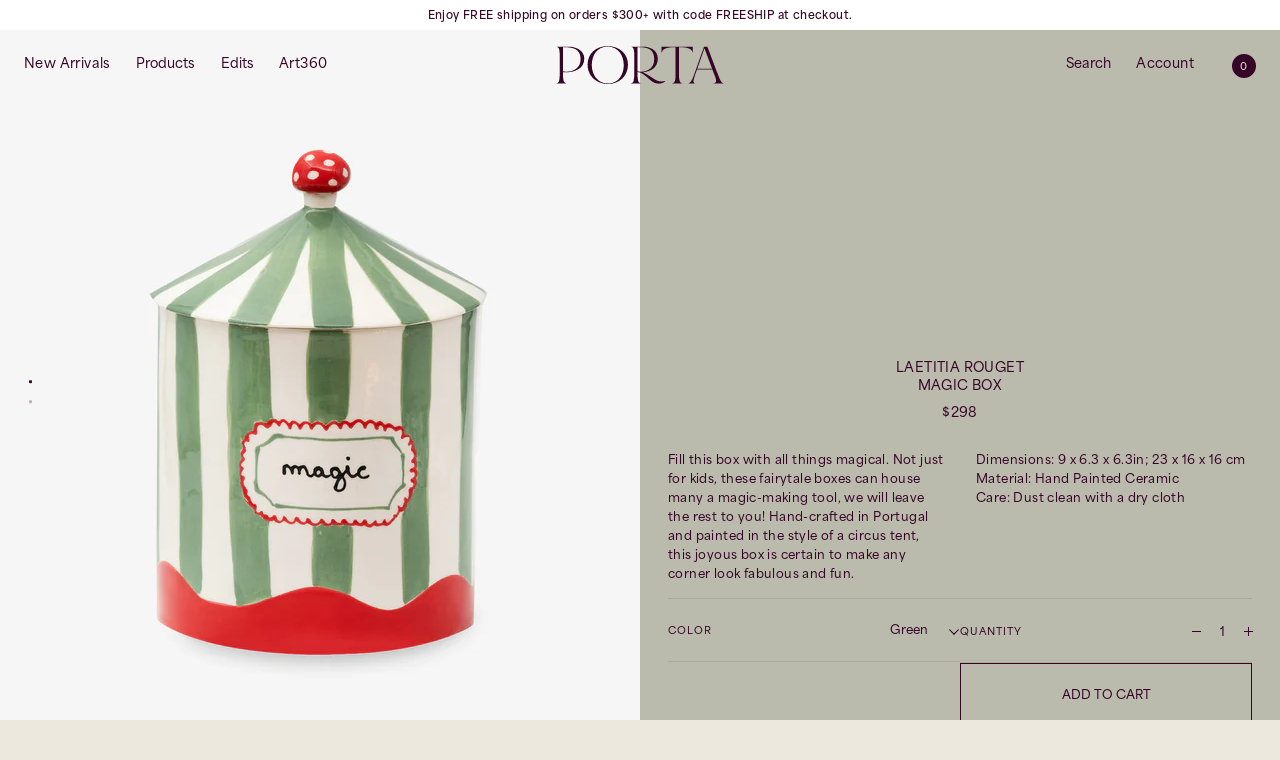

--- FILE ---
content_type: text/html; charset=utf-8
request_url: https://porta-nyc.com/products/magic-box
body_size: 21367
content:
<!doctype html>
<!--[if IE 9]> <html class="ie9 no-js supports-no-cookies" lang="en"> <![endif]-->
<!--[if (gt IE 9)|!(IE)]><!--> <html class="no-js supports-no-cookies" lang="en"> <!--<![endif]-->
<head>
  <meta charset="utf-8">
  <meta http-equiv="X-UA-Compatible" content="IE=edge">
  <meta name="viewport" content="width=device-width,initial-scale=1">
  <link rel="canonical" href="https://porta-nyc.com/products/magic-box">
  <title>Magic Box &ndash; PORTA</title><meta name="description" content="Not just for kids, these lively ceramic circus tent canisters bring joy to any corner. By Laetitia Rouget, hand-crafted in Portugal.">
  
<meta property="og:image" content="http://porta-nyc.com/cdn/shop/products/khakibox1_1024x1024.jpg?v=1676156557"><meta property="og:image" content="http://porta-nyc.com/cdn/shop/products/DSC03516_1024x1024.jpg?v=1676156563">
<meta property="og:image:secure_url" content="https://porta-nyc.com/cdn/shop/products/khakibox1_1024x1024.jpg?v=1676156557">
      <meta property="twitter:image" content="https://porta-nyc.com/cdn/shop/products/khakibox1_1024x1024.jpg?v=1676156557"><meta property="og:image:secure_url" content="https://porta-nyc.com/cdn/shop/products/DSC03516_1024x1024.jpg?v=1676156563">
      <meta property="twitter:image" content="https://porta-nyc.com/cdn/shop/products/DSC03516_1024x1024.jpg?v=1676156563">
<meta property="og:price:amount" content="298.00">
  <meta property="og:price:currency" content="USD"><meta property="og:site_name" content="PORTA">
<meta property="og:url" content="https://porta-nyc.com/products/magic-box">
<meta property="og:title" content="Magic Box">
<meta property="og:type" content="product">
<meta property="og:description" content="Not just for kids, these lively ceramic circus tent canisters bring joy to any corner. By Laetitia Rouget, hand-crafted in Portugal.">

<meta name="twitter:card" content="summary_large_image">
<meta name="twitter:title" content="Magic Box">
<meta name="twitter:description" content="Not just for kids, these lively ceramic circus tent canisters bring joy to any corner. By Laetitia Rouget, hand-crafted in Portugal.">

  <meta name="theme-color" content="#ffffff">
  <link rel="apple-touch-icon" sizes="180x180" href="//porta-nyc.com/cdn/shop/t/25/assets/apple-touch-icon.png?v=130872298591763252921752855335">
  <link rel="icon" type="image/png" sizes="512x512" href="//porta-nyc.com/cdn/shop/t/25/assets/android-chrome-512x512.png?v=180753263277623936291752855335">
  <link rel="icon" type="image/png" sizes="192x192" href="//porta-nyc.com/cdn/shop/t/25/assets/android-chrome-192x192.png?v=122420081254278892951752855335">
  <link rel="icon" type="image/png" sizes="32x32" href="//porta-nyc.com/cdn/shop/t/25/assets/favicon-32x32.png?v=21569081508529434461752855335">
  <link rel="icon" type="image/png" sizes="16x16" href="//porta-nyc.com/cdn/shop/t/25/assets/favicon-16x16.png?v=77651643255885213751752855335">
  <link rel="icon" type="image/x-icon" href="//porta-nyc.com/cdn/shop/t/25/assets/favicon.ico?v=134749960120754758531752855335" >
  <link rel="shortcut icon" type="image/png" href="//porta-nyc.com/cdn/shop/t/25/assets/mstile-150x150.png?v=150641227089856734331752855335">
  <meta name="msapplication-config" content="//porta-nyc.com/cdn/shop/t/25/assets/browserconfig.xml?v=112662346937805229591753184278">
  <link rel="mask-icon" href="//porta-nyc.com/cdn/shop/t/25/assets/safari-pinned-tab.svg?v=128314666804626650061752855335" color="#6d6948">
  <meta name="msapplication-TileColor" content="#6d6948">
  <meta name="theme-color" content="#6d6948">
  <link rel="manifest" href="//porta-nyc.com/cdn/shop/t/25/assets/site.webmanifest?v=139751990506108240431753184278">
  <link href="//porta-nyc.com/cdn/shop/t/25/assets/index.css?v=139164019872427027761760101141" rel="stylesheet" type="text/css" media="all" />
  <link href="//porta-nyc.com/cdn/shop/t/25/assets/accessibility.css?v=116533424468308062941762773490" rel="stylesheet" type="text/css" media="all" />

  <script>window.performance && window.performance.mark && window.performance.mark('shopify.content_for_header.start');</script><meta name="google-site-verification" content="AsuJO4ZMAe2AUpYLGa8Q08Nqou_9WolXaOhmYhmmb9g">
<meta name="facebook-domain-verification" content="ffubzhzn6pw7z1socnm6891pjik2fd">
<meta id="shopify-digital-wallet" name="shopify-digital-wallet" content="/60704260314/digital_wallets/dialog">
<meta name="shopify-checkout-api-token" content="a071a09b6085c4935ff8c4b5ed3d396d">
<link rel="alternate" type="application/json+oembed" href="https://porta-nyc.com/products/magic-box.oembed">
<script async="async" src="/checkouts/internal/preloads.js?locale=en-US"></script>
<link rel="preconnect" href="https://shop.app" crossorigin="anonymous">
<script async="async" src="https://shop.app/checkouts/internal/preloads.js?locale=en-US&shop_id=60704260314" crossorigin="anonymous"></script>
<script id="apple-pay-shop-capabilities" type="application/json">{"shopId":60704260314,"countryCode":"US","currencyCode":"USD","merchantCapabilities":["supports3DS"],"merchantId":"gid:\/\/shopify\/Shop\/60704260314","merchantName":"PORTA","requiredBillingContactFields":["postalAddress","email"],"requiredShippingContactFields":["postalAddress","email"],"shippingType":"shipping","supportedNetworks":["visa","masterCard","amex","discover","elo","jcb"],"total":{"type":"pending","label":"PORTA","amount":"1.00"},"shopifyPaymentsEnabled":true,"supportsSubscriptions":true}</script>
<script id="shopify-features" type="application/json">{"accessToken":"a071a09b6085c4935ff8c4b5ed3d396d","betas":["rich-media-storefront-analytics"],"domain":"porta-nyc.com","predictiveSearch":true,"shopId":60704260314,"locale":"en"}</script>
<script>var Shopify = Shopify || {};
Shopify.shop = "porta-nyc.myshopify.com";
Shopify.locale = "en";
Shopify.currency = {"active":"USD","rate":"1.0"};
Shopify.country = "US";
Shopify.theme = {"name":"Ecom Accessibility Don’t Del - 18\/07\/25","id":152721817818,"schema_name":"porta","schema_version":"1.0","theme_store_id":null,"role":"main"};
Shopify.theme.handle = "null";
Shopify.theme.style = {"id":null,"handle":null};
Shopify.cdnHost = "porta-nyc.com/cdn";
Shopify.routes = Shopify.routes || {};
Shopify.routes.root = "/";</script>
<script type="module">!function(o){(o.Shopify=o.Shopify||{}).modules=!0}(window);</script>
<script>!function(o){function n(){var o=[];function n(){o.push(Array.prototype.slice.apply(arguments))}return n.q=o,n}var t=o.Shopify=o.Shopify||{};t.loadFeatures=n(),t.autoloadFeatures=n()}(window);</script>
<script>
  window.ShopifyPay = window.ShopifyPay || {};
  window.ShopifyPay.apiHost = "shop.app\/pay";
  window.ShopifyPay.redirectState = null;
</script>
<script id="shop-js-analytics" type="application/json">{"pageType":"product"}</script>
<script defer="defer" async type="module" src="//porta-nyc.com/cdn/shopifycloud/shop-js/modules/v2/client.init-shop-cart-sync_BT-GjEfc.en.esm.js"></script>
<script defer="defer" async type="module" src="//porta-nyc.com/cdn/shopifycloud/shop-js/modules/v2/chunk.common_D58fp_Oc.esm.js"></script>
<script defer="defer" async type="module" src="//porta-nyc.com/cdn/shopifycloud/shop-js/modules/v2/chunk.modal_xMitdFEc.esm.js"></script>
<script type="module">
  await import("//porta-nyc.com/cdn/shopifycloud/shop-js/modules/v2/client.init-shop-cart-sync_BT-GjEfc.en.esm.js");
await import("//porta-nyc.com/cdn/shopifycloud/shop-js/modules/v2/chunk.common_D58fp_Oc.esm.js");
await import("//porta-nyc.com/cdn/shopifycloud/shop-js/modules/v2/chunk.modal_xMitdFEc.esm.js");

  window.Shopify.SignInWithShop?.initShopCartSync?.({"fedCMEnabled":true,"windoidEnabled":true});

</script>
<script>
  window.Shopify = window.Shopify || {};
  if (!window.Shopify.featureAssets) window.Shopify.featureAssets = {};
  window.Shopify.featureAssets['shop-js'] = {"shop-cart-sync":["modules/v2/client.shop-cart-sync_DZOKe7Ll.en.esm.js","modules/v2/chunk.common_D58fp_Oc.esm.js","modules/v2/chunk.modal_xMitdFEc.esm.js"],"init-fed-cm":["modules/v2/client.init-fed-cm_B6oLuCjv.en.esm.js","modules/v2/chunk.common_D58fp_Oc.esm.js","modules/v2/chunk.modal_xMitdFEc.esm.js"],"shop-cash-offers":["modules/v2/client.shop-cash-offers_D2sdYoxE.en.esm.js","modules/v2/chunk.common_D58fp_Oc.esm.js","modules/v2/chunk.modal_xMitdFEc.esm.js"],"shop-login-button":["modules/v2/client.shop-login-button_QeVjl5Y3.en.esm.js","modules/v2/chunk.common_D58fp_Oc.esm.js","modules/v2/chunk.modal_xMitdFEc.esm.js"],"pay-button":["modules/v2/client.pay-button_DXTOsIq6.en.esm.js","modules/v2/chunk.common_D58fp_Oc.esm.js","modules/v2/chunk.modal_xMitdFEc.esm.js"],"shop-button":["modules/v2/client.shop-button_DQZHx9pm.en.esm.js","modules/v2/chunk.common_D58fp_Oc.esm.js","modules/v2/chunk.modal_xMitdFEc.esm.js"],"avatar":["modules/v2/client.avatar_BTnouDA3.en.esm.js"],"init-windoid":["modules/v2/client.init-windoid_CR1B-cfM.en.esm.js","modules/v2/chunk.common_D58fp_Oc.esm.js","modules/v2/chunk.modal_xMitdFEc.esm.js"],"init-shop-for-new-customer-accounts":["modules/v2/client.init-shop-for-new-customer-accounts_C_vY_xzh.en.esm.js","modules/v2/client.shop-login-button_QeVjl5Y3.en.esm.js","modules/v2/chunk.common_D58fp_Oc.esm.js","modules/v2/chunk.modal_xMitdFEc.esm.js"],"init-shop-email-lookup-coordinator":["modules/v2/client.init-shop-email-lookup-coordinator_BI7n9ZSv.en.esm.js","modules/v2/chunk.common_D58fp_Oc.esm.js","modules/v2/chunk.modal_xMitdFEc.esm.js"],"init-shop-cart-sync":["modules/v2/client.init-shop-cart-sync_BT-GjEfc.en.esm.js","modules/v2/chunk.common_D58fp_Oc.esm.js","modules/v2/chunk.modal_xMitdFEc.esm.js"],"shop-toast-manager":["modules/v2/client.shop-toast-manager_DiYdP3xc.en.esm.js","modules/v2/chunk.common_D58fp_Oc.esm.js","modules/v2/chunk.modal_xMitdFEc.esm.js"],"init-customer-accounts":["modules/v2/client.init-customer-accounts_D9ZNqS-Q.en.esm.js","modules/v2/client.shop-login-button_QeVjl5Y3.en.esm.js","modules/v2/chunk.common_D58fp_Oc.esm.js","modules/v2/chunk.modal_xMitdFEc.esm.js"],"init-customer-accounts-sign-up":["modules/v2/client.init-customer-accounts-sign-up_iGw4briv.en.esm.js","modules/v2/client.shop-login-button_QeVjl5Y3.en.esm.js","modules/v2/chunk.common_D58fp_Oc.esm.js","modules/v2/chunk.modal_xMitdFEc.esm.js"],"shop-follow-button":["modules/v2/client.shop-follow-button_CqMgW2wH.en.esm.js","modules/v2/chunk.common_D58fp_Oc.esm.js","modules/v2/chunk.modal_xMitdFEc.esm.js"],"checkout-modal":["modules/v2/client.checkout-modal_xHeaAweL.en.esm.js","modules/v2/chunk.common_D58fp_Oc.esm.js","modules/v2/chunk.modal_xMitdFEc.esm.js"],"shop-login":["modules/v2/client.shop-login_D91U-Q7h.en.esm.js","modules/v2/chunk.common_D58fp_Oc.esm.js","modules/v2/chunk.modal_xMitdFEc.esm.js"],"lead-capture":["modules/v2/client.lead-capture_BJmE1dJe.en.esm.js","modules/v2/chunk.common_D58fp_Oc.esm.js","modules/v2/chunk.modal_xMitdFEc.esm.js"],"payment-terms":["modules/v2/client.payment-terms_Ci9AEqFq.en.esm.js","modules/v2/chunk.common_D58fp_Oc.esm.js","modules/v2/chunk.modal_xMitdFEc.esm.js"]};
</script>
<script>(function() {
  var isLoaded = false;
  function asyncLoad() {
    if (isLoaded) return;
    isLoaded = true;
    var urls = ["https:\/\/aiodstag.cirkleinc.com\/?shop=porta-nyc.myshopify.com"];
    for (var i = 0; i < urls.length; i++) {
      var s = document.createElement('script');
      s.type = 'text/javascript';
      s.async = true;
      s.src = urls[i];
      var x = document.getElementsByTagName('script')[0];
      x.parentNode.insertBefore(s, x);
    }
  };
  if(window.attachEvent) {
    window.attachEvent('onload', asyncLoad);
  } else {
    window.addEventListener('load', asyncLoad, false);
  }
})();</script>
<script id="__st">var __st={"a":60704260314,"offset":-18000,"reqid":"fa4f9c53-3bb9-465a-9fec-00b2ce762ed6-1769414384","pageurl":"porta-nyc.com\/products\/magic-box","u":"3e8286f431db","p":"product","rtyp":"product","rid":7828820295898};</script>
<script>window.ShopifyPaypalV4VisibilityTracking = true;</script>
<script id="captcha-bootstrap">!function(){'use strict';const t='contact',e='account',n='new_comment',o=[[t,t],['blogs',n],['comments',n],[t,'customer']],c=[[e,'customer_login'],[e,'guest_login'],[e,'recover_customer_password'],[e,'create_customer']],r=t=>t.map((([t,e])=>`form[action*='/${t}']:not([data-nocaptcha='true']) input[name='form_type'][value='${e}']`)).join(','),a=t=>()=>t?[...document.querySelectorAll(t)].map((t=>t.form)):[];function s(){const t=[...o],e=r(t);return a(e)}const i='password',u='form_key',d=['recaptcha-v3-token','g-recaptcha-response','h-captcha-response',i],f=()=>{try{return window.sessionStorage}catch{return}},m='__shopify_v',_=t=>t.elements[u];function p(t,e,n=!1){try{const o=window.sessionStorage,c=JSON.parse(o.getItem(e)),{data:r}=function(t){const{data:e,action:n}=t;return t[m]||n?{data:e,action:n}:{data:t,action:n}}(c);for(const[e,n]of Object.entries(r))t.elements[e]&&(t.elements[e].value=n);n&&o.removeItem(e)}catch(o){console.error('form repopulation failed',{error:o})}}const l='form_type',E='cptcha';function T(t){t.dataset[E]=!0}const w=window,h=w.document,L='Shopify',v='ce_forms',y='captcha';let A=!1;((t,e)=>{const n=(g='f06e6c50-85a8-45c8-87d0-21a2b65856fe',I='https://cdn.shopify.com/shopifycloud/storefront-forms-hcaptcha/ce_storefront_forms_captcha_hcaptcha.v1.5.2.iife.js',D={infoText:'Protected by hCaptcha',privacyText:'Privacy',termsText:'Terms'},(t,e,n)=>{const o=w[L][v],c=o.bindForm;if(c)return c(t,g,e,D).then(n);var r;o.q.push([[t,g,e,D],n]),r=I,A||(h.body.append(Object.assign(h.createElement('script'),{id:'captcha-provider',async:!0,src:r})),A=!0)});var g,I,D;w[L]=w[L]||{},w[L][v]=w[L][v]||{},w[L][v].q=[],w[L][y]=w[L][y]||{},w[L][y].protect=function(t,e){n(t,void 0,e),T(t)},Object.freeze(w[L][y]),function(t,e,n,w,h,L){const[v,y,A,g]=function(t,e,n){const i=e?o:[],u=t?c:[],d=[...i,...u],f=r(d),m=r(i),_=r(d.filter((([t,e])=>n.includes(e))));return[a(f),a(m),a(_),s()]}(w,h,L),I=t=>{const e=t.target;return e instanceof HTMLFormElement?e:e&&e.form},D=t=>v().includes(t);t.addEventListener('submit',(t=>{const e=I(t);if(!e)return;const n=D(e)&&!e.dataset.hcaptchaBound&&!e.dataset.recaptchaBound,o=_(e),c=g().includes(e)&&(!o||!o.value);(n||c)&&t.preventDefault(),c&&!n&&(function(t){try{if(!f())return;!function(t){const e=f();if(!e)return;const n=_(t);if(!n)return;const o=n.value;o&&e.removeItem(o)}(t);const e=Array.from(Array(32),(()=>Math.random().toString(36)[2])).join('');!function(t,e){_(t)||t.append(Object.assign(document.createElement('input'),{type:'hidden',name:u})),t.elements[u].value=e}(t,e),function(t,e){const n=f();if(!n)return;const o=[...t.querySelectorAll(`input[type='${i}']`)].map((({name:t})=>t)),c=[...d,...o],r={};for(const[a,s]of new FormData(t).entries())c.includes(a)||(r[a]=s);n.setItem(e,JSON.stringify({[m]:1,action:t.action,data:r}))}(t,e)}catch(e){console.error('failed to persist form',e)}}(e),e.submit())}));const S=(t,e)=>{t&&!t.dataset[E]&&(n(t,e.some((e=>e===t))),T(t))};for(const o of['focusin','change'])t.addEventListener(o,(t=>{const e=I(t);D(e)&&S(e,y())}));const B=e.get('form_key'),M=e.get(l),P=B&&M;t.addEventListener('DOMContentLoaded',(()=>{const t=y();if(P)for(const e of t)e.elements[l].value===M&&p(e,B);[...new Set([...A(),...v().filter((t=>'true'===t.dataset.shopifyCaptcha))])].forEach((e=>S(e,t)))}))}(h,new URLSearchParams(w.location.search),n,t,e,['guest_login'])})(!0,!0)}();</script>
<script integrity="sha256-4kQ18oKyAcykRKYeNunJcIwy7WH5gtpwJnB7kiuLZ1E=" data-source-attribution="shopify.loadfeatures" defer="defer" src="//porta-nyc.com/cdn/shopifycloud/storefront/assets/storefront/load_feature-a0a9edcb.js" crossorigin="anonymous"></script>
<script crossorigin="anonymous" defer="defer" src="//porta-nyc.com/cdn/shopifycloud/storefront/assets/shopify_pay/storefront-65b4c6d7.js?v=20250812"></script>
<script data-source-attribution="shopify.dynamic_checkout.dynamic.init">var Shopify=Shopify||{};Shopify.PaymentButton=Shopify.PaymentButton||{isStorefrontPortableWallets:!0,init:function(){window.Shopify.PaymentButton.init=function(){};var t=document.createElement("script");t.src="https://porta-nyc.com/cdn/shopifycloud/portable-wallets/latest/portable-wallets.en.js",t.type="module",document.head.appendChild(t)}};
</script>
<script data-source-attribution="shopify.dynamic_checkout.buyer_consent">
  function portableWalletsHideBuyerConsent(e){var t=document.getElementById("shopify-buyer-consent"),n=document.getElementById("shopify-subscription-policy-button");t&&n&&(t.classList.add("hidden"),t.setAttribute("aria-hidden","true"),n.removeEventListener("click",e))}function portableWalletsShowBuyerConsent(e){var t=document.getElementById("shopify-buyer-consent"),n=document.getElementById("shopify-subscription-policy-button");t&&n&&(t.classList.remove("hidden"),t.removeAttribute("aria-hidden"),n.addEventListener("click",e))}window.Shopify?.PaymentButton&&(window.Shopify.PaymentButton.hideBuyerConsent=portableWalletsHideBuyerConsent,window.Shopify.PaymentButton.showBuyerConsent=portableWalletsShowBuyerConsent);
</script>
<script data-source-attribution="shopify.dynamic_checkout.cart.bootstrap">document.addEventListener("DOMContentLoaded",(function(){function t(){return document.querySelector("shopify-accelerated-checkout-cart, shopify-accelerated-checkout")}if(t())Shopify.PaymentButton.init();else{new MutationObserver((function(e,n){t()&&(Shopify.PaymentButton.init(),n.disconnect())})).observe(document.body,{childList:!0,subtree:!0})}}));
</script>
<link id="shopify-accelerated-checkout-styles" rel="stylesheet" media="screen" href="https://porta-nyc.com/cdn/shopifycloud/portable-wallets/latest/accelerated-checkout-backwards-compat.css" crossorigin="anonymous">
<style id="shopify-accelerated-checkout-cart">
        #shopify-buyer-consent {
  margin-top: 1em;
  display: inline-block;
  width: 100%;
}

#shopify-buyer-consent.hidden {
  display: none;
}

#shopify-subscription-policy-button {
  background: none;
  border: none;
  padding: 0;
  text-decoration: underline;
  font-size: inherit;
  cursor: pointer;
}

#shopify-subscription-policy-button::before {
  box-shadow: none;
}

      </style>

<script>window.performance && window.performance.mark && window.performance.mark('shopify.content_for_header.end');</script>

<!-- BEGIN app block: shopify://apps/klaviyo-email-marketing-sms/blocks/klaviyo-onsite-embed/2632fe16-c075-4321-a88b-50b567f42507 -->












  <script async src="https://static.klaviyo.com/onsite/js/UvSLt2/klaviyo.js?company_id=UvSLt2"></script>
  <script>!function(){if(!window.klaviyo){window._klOnsite=window._klOnsite||[];try{window.klaviyo=new Proxy({},{get:function(n,i){return"push"===i?function(){var n;(n=window._klOnsite).push.apply(n,arguments)}:function(){for(var n=arguments.length,o=new Array(n),w=0;w<n;w++)o[w]=arguments[w];var t="function"==typeof o[o.length-1]?o.pop():void 0,e=new Promise((function(n){window._klOnsite.push([i].concat(o,[function(i){t&&t(i),n(i)}]))}));return e}}})}catch(n){window.klaviyo=window.klaviyo||[],window.klaviyo.push=function(){var n;(n=window._klOnsite).push.apply(n,arguments)}}}}();</script>

  
    <script id="viewed_product">
      if (item == null) {
        var _learnq = _learnq || [];

        var MetafieldReviews = null
        var MetafieldYotpoRating = null
        var MetafieldYotpoCount = null
        var MetafieldLooxRating = null
        var MetafieldLooxCount = null
        var okendoProduct = null
        var okendoProductReviewCount = null
        var okendoProductReviewAverageValue = null
        try {
          // The following fields are used for Customer Hub recently viewed in order to add reviews.
          // This information is not part of __kla_viewed. Instead, it is part of __kla_viewed_reviewed_items
          MetafieldReviews = {};
          MetafieldYotpoRating = null
          MetafieldYotpoCount = null
          MetafieldLooxRating = null
          MetafieldLooxCount = null

          okendoProduct = null
          // If the okendo metafield is not legacy, it will error, which then requires the new json formatted data
          if (okendoProduct && 'error' in okendoProduct) {
            okendoProduct = null
          }
          okendoProductReviewCount = okendoProduct ? okendoProduct.reviewCount : null
          okendoProductReviewAverageValue = okendoProduct ? okendoProduct.reviewAverageValue : null
        } catch (error) {
          console.error('Error in Klaviyo onsite reviews tracking:', error);
        }

        var item = {
          Name: "Magic Box",
          ProductID: 7828820295898,
          Categories: ["Accessories","All Products","Edit: Father's Day","Edit: Wild \u0026 Wonderful","Gift Guide 2023: Special Things for Special People","Go Big or go Home","Green","Holiday 2025 | Gift Edit | Life Of The Party","HOLIDAY GIFT GUIDE: WORKS OF ART","Housewarming | Paid Marketing","Kids","Laetitia Box","marvelous mushrooms","not-on-sale"],
          ImageURL: "https://porta-nyc.com/cdn/shop/products/khakibox1_grande.jpg?v=1676156557",
          URL: "https://porta-nyc.com/products/magic-box",
          Brand: "Laetitia Rouget",
          Price: "$298.00",
          Value: "298.00",
          CompareAtPrice: "$0.00"
        };
        _learnq.push(['track', 'Viewed Product', item]);
        _learnq.push(['trackViewedItem', {
          Title: item.Name,
          ItemId: item.ProductID,
          Categories: item.Categories,
          ImageUrl: item.ImageURL,
          Url: item.URL,
          Metadata: {
            Brand: item.Brand,
            Price: item.Price,
            Value: item.Value,
            CompareAtPrice: item.CompareAtPrice
          },
          metafields:{
            reviews: MetafieldReviews,
            yotpo:{
              rating: MetafieldYotpoRating,
              count: MetafieldYotpoCount,
            },
            loox:{
              rating: MetafieldLooxRating,
              count: MetafieldLooxCount,
            },
            okendo: {
              rating: okendoProductReviewAverageValue,
              count: okendoProductReviewCount,
            }
          }
        }]);
      }
    </script>
  




  <script>
    window.klaviyoReviewsProductDesignMode = false
  </script>







<!-- END app block --><!-- BEGIN app block: shopify://apps/triplewhale/blocks/triple_pixel_snippet/483d496b-3f1a-4609-aea7-8eee3b6b7a2a --><link rel='preconnect dns-prefetch' href='https://api.config-security.com/' crossorigin />
<link rel='preconnect dns-prefetch' href='https://conf.config-security.com/' crossorigin />
<script>
/* >> TriplePixel :: start*/
window.TriplePixelData={TripleName:"porta-nyc.myshopify.com",ver:"2.16",plat:"SHOPIFY",isHeadless:false,src:'SHOPIFY_EXT',product:{id:"7828820295898",name:`Magic Box`,price:"298.00",variant:"43705406980314"},search:"",collection:"",cart:"",template:"product",curr:"USD" || "USD"},function(W,H,A,L,E,_,B,N){function O(U,T,P,H,R){void 0===R&&(R=!1),H=new XMLHttpRequest,P?(H.open("POST",U,!0),H.setRequestHeader("Content-Type","text/plain")):H.open("GET",U,!0),H.send(JSON.stringify(P||{})),H.onreadystatechange=function(){4===H.readyState&&200===H.status?(R=H.responseText,U.includes("/first")?eval(R):P||(N[B]=R)):(299<H.status||H.status<200)&&T&&!R&&(R=!0,O(U,T-1,P))}}if(N=window,!N[H+"sn"]){N[H+"sn"]=1,L=function(){return Date.now().toString(36)+"_"+Math.random().toString(36)};try{A.setItem(H,1+(0|A.getItem(H)||0)),(E=JSON.parse(A.getItem(H+"U")||"[]")).push({u:location.href,r:document.referrer,t:Date.now(),id:L()}),A.setItem(H+"U",JSON.stringify(E))}catch(e){}var i,m,p;A.getItem('"!nC`')||(_=A,A=N,A[H]||(E=A[H]=function(t,e,i){return void 0===i&&(i=[]),"State"==t?E.s:(W=L(),(E._q=E._q||[]).push([W,t,e].concat(i)),W)},E.s="Installed",E._q=[],E.ch=W,B="configSecurityConfModel",N[B]=1,O("https://conf.config-security.com/model",5),i=L(),m=A[atob("c2NyZWVu")],_.setItem("di_pmt_wt",i),p={id:i,action:"profile",avatar:_.getItem("auth-security_rand_salt_"),time:m[atob("d2lkdGg=")]+":"+m[atob("aGVpZ2h0")],host:A.TriplePixelData.TripleName,plat:A.TriplePixelData.plat,url:window.location.href.slice(0,500),ref:document.referrer,ver:A.TriplePixelData.ver},O("https://api.config-security.com/event",5,p),O("https://api.config-security.com/first?host=".concat(p.host,"&plat=").concat(p.plat),5)))}}("","TriplePixel",localStorage);
/* << TriplePixel :: end*/
</script>



<!-- END app block --><!-- BEGIN app block: shopify://apps/popsixle/blocks/star_rating/dbec362b-04db-4c2f-bee0-442c1f403c59 -->
<script defer type="text/javascript" src="https://pop6serve.com/popsixle_v2.php?shop=porta-nyc.com&myshop=porta-nyc.myshopify.com"></script>


<!-- END app block --><link href="https://monorail-edge.shopifysvc.com" rel="dns-prefetch">
<script>(function(){if ("sendBeacon" in navigator && "performance" in window) {try {var session_token_from_headers = performance.getEntriesByType('navigation')[0].serverTiming.find(x => x.name == '_s').description;} catch {var session_token_from_headers = undefined;}var session_cookie_matches = document.cookie.match(/_shopify_s=([^;]*)/);var session_token_from_cookie = session_cookie_matches && session_cookie_matches.length === 2 ? session_cookie_matches[1] : "";var session_token = session_token_from_headers || session_token_from_cookie || "";function handle_abandonment_event(e) {var entries = performance.getEntries().filter(function(entry) {return /monorail-edge.shopifysvc.com/.test(entry.name);});if (!window.abandonment_tracked && entries.length === 0) {window.abandonment_tracked = true;var currentMs = Date.now();var navigation_start = performance.timing.navigationStart;var payload = {shop_id: 60704260314,url: window.location.href,navigation_start,duration: currentMs - navigation_start,session_token,page_type: "product"};window.navigator.sendBeacon("https://monorail-edge.shopifysvc.com/v1/produce", JSON.stringify({schema_id: "online_store_buyer_site_abandonment/1.1",payload: payload,metadata: {event_created_at_ms: currentMs,event_sent_at_ms: currentMs}}));}}window.addEventListener('pagehide', handle_abandonment_event);}}());</script>
<script id="web-pixels-manager-setup">(function e(e,d,r,n,o){if(void 0===o&&(o={}),!Boolean(null===(a=null===(i=window.Shopify)||void 0===i?void 0:i.analytics)||void 0===a?void 0:a.replayQueue)){var i,a;window.Shopify=window.Shopify||{};var t=window.Shopify;t.analytics=t.analytics||{};var s=t.analytics;s.replayQueue=[],s.publish=function(e,d,r){return s.replayQueue.push([e,d,r]),!0};try{self.performance.mark("wpm:start")}catch(e){}var l=function(){var e={modern:/Edge?\/(1{2}[4-9]|1[2-9]\d|[2-9]\d{2}|\d{4,})\.\d+(\.\d+|)|Firefox\/(1{2}[4-9]|1[2-9]\d|[2-9]\d{2}|\d{4,})\.\d+(\.\d+|)|Chrom(ium|e)\/(9{2}|\d{3,})\.\d+(\.\d+|)|(Maci|X1{2}).+ Version\/(15\.\d+|(1[6-9]|[2-9]\d|\d{3,})\.\d+)([,.]\d+|)( \(\w+\)|)( Mobile\/\w+|) Safari\/|Chrome.+OPR\/(9{2}|\d{3,})\.\d+\.\d+|(CPU[ +]OS|iPhone[ +]OS|CPU[ +]iPhone|CPU IPhone OS|CPU iPad OS)[ +]+(15[._]\d+|(1[6-9]|[2-9]\d|\d{3,})[._]\d+)([._]\d+|)|Android:?[ /-](13[3-9]|1[4-9]\d|[2-9]\d{2}|\d{4,})(\.\d+|)(\.\d+|)|Android.+Firefox\/(13[5-9]|1[4-9]\d|[2-9]\d{2}|\d{4,})\.\d+(\.\d+|)|Android.+Chrom(ium|e)\/(13[3-9]|1[4-9]\d|[2-9]\d{2}|\d{4,})\.\d+(\.\d+|)|SamsungBrowser\/([2-9]\d|\d{3,})\.\d+/,legacy:/Edge?\/(1[6-9]|[2-9]\d|\d{3,})\.\d+(\.\d+|)|Firefox\/(5[4-9]|[6-9]\d|\d{3,})\.\d+(\.\d+|)|Chrom(ium|e)\/(5[1-9]|[6-9]\d|\d{3,})\.\d+(\.\d+|)([\d.]+$|.*Safari\/(?![\d.]+ Edge\/[\d.]+$))|(Maci|X1{2}).+ Version\/(10\.\d+|(1[1-9]|[2-9]\d|\d{3,})\.\d+)([,.]\d+|)( \(\w+\)|)( Mobile\/\w+|) Safari\/|Chrome.+OPR\/(3[89]|[4-9]\d|\d{3,})\.\d+\.\d+|(CPU[ +]OS|iPhone[ +]OS|CPU[ +]iPhone|CPU IPhone OS|CPU iPad OS)[ +]+(10[._]\d+|(1[1-9]|[2-9]\d|\d{3,})[._]\d+)([._]\d+|)|Android:?[ /-](13[3-9]|1[4-9]\d|[2-9]\d{2}|\d{4,})(\.\d+|)(\.\d+|)|Mobile Safari.+OPR\/([89]\d|\d{3,})\.\d+\.\d+|Android.+Firefox\/(13[5-9]|1[4-9]\d|[2-9]\d{2}|\d{4,})\.\d+(\.\d+|)|Android.+Chrom(ium|e)\/(13[3-9]|1[4-9]\d|[2-9]\d{2}|\d{4,})\.\d+(\.\d+|)|Android.+(UC? ?Browser|UCWEB|U3)[ /]?(15\.([5-9]|\d{2,})|(1[6-9]|[2-9]\d|\d{3,})\.\d+)\.\d+|SamsungBrowser\/(5\.\d+|([6-9]|\d{2,})\.\d+)|Android.+MQ{2}Browser\/(14(\.(9|\d{2,})|)|(1[5-9]|[2-9]\d|\d{3,})(\.\d+|))(\.\d+|)|K[Aa][Ii]OS\/(3\.\d+|([4-9]|\d{2,})\.\d+)(\.\d+|)/},d=e.modern,r=e.legacy,n=navigator.userAgent;return n.match(d)?"modern":n.match(r)?"legacy":"unknown"}(),u="modern"===l?"modern":"legacy",c=(null!=n?n:{modern:"",legacy:""})[u],f=function(e){return[e.baseUrl,"/wpm","/b",e.hashVersion,"modern"===e.buildTarget?"m":"l",".js"].join("")}({baseUrl:d,hashVersion:r,buildTarget:u}),m=function(e){var d=e.version,r=e.bundleTarget,n=e.surface,o=e.pageUrl,i=e.monorailEndpoint;return{emit:function(e){var a=e.status,t=e.errorMsg,s=(new Date).getTime(),l=JSON.stringify({metadata:{event_sent_at_ms:s},events:[{schema_id:"web_pixels_manager_load/3.1",payload:{version:d,bundle_target:r,page_url:o,status:a,surface:n,error_msg:t},metadata:{event_created_at_ms:s}}]});if(!i)return console&&console.warn&&console.warn("[Web Pixels Manager] No Monorail endpoint provided, skipping logging."),!1;try{return self.navigator.sendBeacon.bind(self.navigator)(i,l)}catch(e){}var u=new XMLHttpRequest;try{return u.open("POST",i,!0),u.setRequestHeader("Content-Type","text/plain"),u.send(l),!0}catch(e){return console&&console.warn&&console.warn("[Web Pixels Manager] Got an unhandled error while logging to Monorail."),!1}}}}({version:r,bundleTarget:l,surface:e.surface,pageUrl:self.location.href,monorailEndpoint:e.monorailEndpoint});try{o.browserTarget=l,function(e){var d=e.src,r=e.async,n=void 0===r||r,o=e.onload,i=e.onerror,a=e.sri,t=e.scriptDataAttributes,s=void 0===t?{}:t,l=document.createElement("script"),u=document.querySelector("head"),c=document.querySelector("body");if(l.async=n,l.src=d,a&&(l.integrity=a,l.crossOrigin="anonymous"),s)for(var f in s)if(Object.prototype.hasOwnProperty.call(s,f))try{l.dataset[f]=s[f]}catch(e){}if(o&&l.addEventListener("load",o),i&&l.addEventListener("error",i),u)u.appendChild(l);else{if(!c)throw new Error("Did not find a head or body element to append the script");c.appendChild(l)}}({src:f,async:!0,onload:function(){if(!function(){var e,d;return Boolean(null===(d=null===(e=window.Shopify)||void 0===e?void 0:e.analytics)||void 0===d?void 0:d.initialized)}()){var d=window.webPixelsManager.init(e)||void 0;if(d){var r=window.Shopify.analytics;r.replayQueue.forEach((function(e){var r=e[0],n=e[1],o=e[2];d.publishCustomEvent(r,n,o)})),r.replayQueue=[],r.publish=d.publishCustomEvent,r.visitor=d.visitor,r.initialized=!0}}},onerror:function(){return m.emit({status:"failed",errorMsg:"".concat(f," has failed to load")})},sri:function(e){var d=/^sha384-[A-Za-z0-9+/=]+$/;return"string"==typeof e&&d.test(e)}(c)?c:"",scriptDataAttributes:o}),m.emit({status:"loading"})}catch(e){m.emit({status:"failed",errorMsg:(null==e?void 0:e.message)||"Unknown error"})}}})({shopId: 60704260314,storefrontBaseUrl: "https://porta-nyc.com",extensionsBaseUrl: "https://extensions.shopifycdn.com/cdn/shopifycloud/web-pixels-manager",monorailEndpoint: "https://monorail-edge.shopifysvc.com/unstable/produce_batch",surface: "storefront-renderer",enabledBetaFlags: ["2dca8a86"],webPixelsConfigList: [{"id":"1443758298","configuration":"{\"accountID\":\"UvSLt2\",\"webPixelConfig\":\"eyJlbmFibGVBZGRlZFRvQ2FydEV2ZW50cyI6IHRydWV9\"}","eventPayloadVersion":"v1","runtimeContext":"STRICT","scriptVersion":"524f6c1ee37bacdca7657a665bdca589","type":"APP","apiClientId":123074,"privacyPurposes":["ANALYTICS","MARKETING"],"dataSharingAdjustments":{"protectedCustomerApprovalScopes":["read_customer_address","read_customer_email","read_customer_name","read_customer_personal_data","read_customer_phone"]}},{"id":"899711194","configuration":"{\"shopId\":\"porta-nyc.myshopify.com\"}","eventPayloadVersion":"v1","runtimeContext":"STRICT","scriptVersion":"674c31de9c131805829c42a983792da6","type":"APP","apiClientId":2753413,"privacyPurposes":["ANALYTICS","MARKETING","SALE_OF_DATA"],"dataSharingAdjustments":{"protectedCustomerApprovalScopes":["read_customer_address","read_customer_email","read_customer_name","read_customer_personal_data","read_customer_phone"]}},{"id":"736297178","configuration":"{\"tagID\":\"2612928131836\"}","eventPayloadVersion":"v1","runtimeContext":"STRICT","scriptVersion":"18031546ee651571ed29edbe71a3550b","type":"APP","apiClientId":3009811,"privacyPurposes":["ANALYTICS","MARKETING","SALE_OF_DATA"],"dataSharingAdjustments":{"protectedCustomerApprovalScopes":["read_customer_address","read_customer_email","read_customer_name","read_customer_personal_data","read_customer_phone"]}},{"id":"514752730","configuration":"{\"config\":\"{\\\"pixel_id\\\":\\\"G-0JJ38YR1C4\\\",\\\"target_country\\\":\\\"US\\\",\\\"gtag_events\\\":[{\\\"type\\\":\\\"purchase\\\",\\\"action_label\\\":\\\"G-0JJ38YR1C4\\\"},{\\\"type\\\":\\\"page_view\\\",\\\"action_label\\\":\\\"G-0JJ38YR1C4\\\"},{\\\"type\\\":\\\"view_item\\\",\\\"action_label\\\":\\\"G-0JJ38YR1C4\\\"},{\\\"type\\\":\\\"search\\\",\\\"action_label\\\":\\\"G-0JJ38YR1C4\\\"},{\\\"type\\\":\\\"add_to_cart\\\",\\\"action_label\\\":\\\"G-0JJ38YR1C4\\\"},{\\\"type\\\":\\\"begin_checkout\\\",\\\"action_label\\\":\\\"G-0JJ38YR1C4\\\"},{\\\"type\\\":\\\"add_payment_info\\\",\\\"action_label\\\":\\\"G-0JJ38YR1C4\\\"}],\\\"enable_monitoring_mode\\\":false}\"}","eventPayloadVersion":"v1","runtimeContext":"OPEN","scriptVersion":"b2a88bafab3e21179ed38636efcd8a93","type":"APP","apiClientId":1780363,"privacyPurposes":[],"dataSharingAdjustments":{"protectedCustomerApprovalScopes":["read_customer_address","read_customer_email","read_customer_name","read_customer_personal_data","read_customer_phone"]}},{"id":"277840090","configuration":"{\"tenantId\":\"f4e69e7d-4185-422e-9f0c-5d2394d84e83\", \"shop\":\"porta-nyc.myshopify.com\"}","eventPayloadVersion":"v1","runtimeContext":"STRICT","scriptVersion":"aecc2e21ca41aa0ccd0fd68bb810007d","type":"APP","apiClientId":4294333,"privacyPurposes":["ANALYTICS","MARKETING","SALE_OF_DATA"],"dataSharingAdjustments":{"protectedCustomerApprovalScopes":["read_customer_address","read_customer_email","read_customer_name","read_customer_personal_data","read_customer_phone"]}},{"id":"shopify-app-pixel","configuration":"{}","eventPayloadVersion":"v1","runtimeContext":"STRICT","scriptVersion":"0450","apiClientId":"shopify-pixel","type":"APP","privacyPurposes":["ANALYTICS","MARKETING"]},{"id":"shopify-custom-pixel","eventPayloadVersion":"v1","runtimeContext":"LAX","scriptVersion":"0450","apiClientId":"shopify-pixel","type":"CUSTOM","privacyPurposes":["ANALYTICS","MARKETING"]}],isMerchantRequest: false,initData: {"shop":{"name":"PORTA","paymentSettings":{"currencyCode":"USD"},"myshopifyDomain":"porta-nyc.myshopify.com","countryCode":"US","storefrontUrl":"https:\/\/porta-nyc.com"},"customer":null,"cart":null,"checkout":null,"productVariants":[{"price":{"amount":298.0,"currencyCode":"USD"},"product":{"title":"Magic Box","vendor":"Laetitia Rouget","id":"7828820295898","untranslatedTitle":"Magic Box","url":"\/products\/magic-box","type":"Decorative Boxes \u0026 Trays"},"id":"43705406980314","image":{"src":"\/\/porta-nyc.com\/cdn\/shop\/products\/khakibox1.jpg?v=1676156557"},"sku":"LTR-BOX-MAGIC-GR","title":"Green","untranslatedTitle":"Green"}],"purchasingCompany":null},},"https://porta-nyc.com/cdn","fcfee988w5aeb613cpc8e4bc33m6693e112",{"modern":"","legacy":""},{"shopId":"60704260314","storefrontBaseUrl":"https:\/\/porta-nyc.com","extensionBaseUrl":"https:\/\/extensions.shopifycdn.com\/cdn\/shopifycloud\/web-pixels-manager","surface":"storefront-renderer","enabledBetaFlags":"[\"2dca8a86\"]","isMerchantRequest":"false","hashVersion":"fcfee988w5aeb613cpc8e4bc33m6693e112","publish":"custom","events":"[[\"page_viewed\",{}],[\"product_viewed\",{\"productVariant\":{\"price\":{\"amount\":298.0,\"currencyCode\":\"USD\"},\"product\":{\"title\":\"Magic Box\",\"vendor\":\"Laetitia Rouget\",\"id\":\"7828820295898\",\"untranslatedTitle\":\"Magic Box\",\"url\":\"\/products\/magic-box\",\"type\":\"Decorative Boxes \u0026 Trays\"},\"id\":\"43705406980314\",\"image\":{\"src\":\"\/\/porta-nyc.com\/cdn\/shop\/products\/khakibox1.jpg?v=1676156557\"},\"sku\":\"LTR-BOX-MAGIC-GR\",\"title\":\"Green\",\"untranslatedTitle\":\"Green\"}}]]"});</script><script>
  window.ShopifyAnalytics = window.ShopifyAnalytics || {};
  window.ShopifyAnalytics.meta = window.ShopifyAnalytics.meta || {};
  window.ShopifyAnalytics.meta.currency = 'USD';
  var meta = {"product":{"id":7828820295898,"gid":"gid:\/\/shopify\/Product\/7828820295898","vendor":"Laetitia Rouget","type":"Decorative Boxes \u0026 Trays","handle":"magic-box","variants":[{"id":43705406980314,"price":29800,"name":"Magic Box - Green","public_title":"Green","sku":"LTR-BOX-MAGIC-GR"}],"remote":false},"page":{"pageType":"product","resourceType":"product","resourceId":7828820295898,"requestId":"fa4f9c53-3bb9-465a-9fec-00b2ce762ed6-1769414384"}};
  for (var attr in meta) {
    window.ShopifyAnalytics.meta[attr] = meta[attr];
  }
</script>
<script class="analytics">
  (function () {
    var customDocumentWrite = function(content) {
      var jquery = null;

      if (window.jQuery) {
        jquery = window.jQuery;
      } else if (window.Checkout && window.Checkout.$) {
        jquery = window.Checkout.$;
      }

      if (jquery) {
        jquery('body').append(content);
      }
    };

    var hasLoggedConversion = function(token) {
      if (token) {
        return document.cookie.indexOf('loggedConversion=' + token) !== -1;
      }
      return false;
    }

    var setCookieIfConversion = function(token) {
      if (token) {
        var twoMonthsFromNow = new Date(Date.now());
        twoMonthsFromNow.setMonth(twoMonthsFromNow.getMonth() + 2);

        document.cookie = 'loggedConversion=' + token + '; expires=' + twoMonthsFromNow;
      }
    }

    var trekkie = window.ShopifyAnalytics.lib = window.trekkie = window.trekkie || [];
    if (trekkie.integrations) {
      return;
    }
    trekkie.methods = [
      'identify',
      'page',
      'ready',
      'track',
      'trackForm',
      'trackLink'
    ];
    trekkie.factory = function(method) {
      return function() {
        var args = Array.prototype.slice.call(arguments);
        args.unshift(method);
        trekkie.push(args);
        return trekkie;
      };
    };
    for (var i = 0; i < trekkie.methods.length; i++) {
      var key = trekkie.methods[i];
      trekkie[key] = trekkie.factory(key);
    }
    trekkie.load = function(config) {
      trekkie.config = config || {};
      trekkie.config.initialDocumentCookie = document.cookie;
      var first = document.getElementsByTagName('script')[0];
      var script = document.createElement('script');
      script.type = 'text/javascript';
      script.onerror = function(e) {
        var scriptFallback = document.createElement('script');
        scriptFallback.type = 'text/javascript';
        scriptFallback.onerror = function(error) {
                var Monorail = {
      produce: function produce(monorailDomain, schemaId, payload) {
        var currentMs = new Date().getTime();
        var event = {
          schema_id: schemaId,
          payload: payload,
          metadata: {
            event_created_at_ms: currentMs,
            event_sent_at_ms: currentMs
          }
        };
        return Monorail.sendRequest("https://" + monorailDomain + "/v1/produce", JSON.stringify(event));
      },
      sendRequest: function sendRequest(endpointUrl, payload) {
        // Try the sendBeacon API
        if (window && window.navigator && typeof window.navigator.sendBeacon === 'function' && typeof window.Blob === 'function' && !Monorail.isIos12()) {
          var blobData = new window.Blob([payload], {
            type: 'text/plain'
          });

          if (window.navigator.sendBeacon(endpointUrl, blobData)) {
            return true;
          } // sendBeacon was not successful

        } // XHR beacon

        var xhr = new XMLHttpRequest();

        try {
          xhr.open('POST', endpointUrl);
          xhr.setRequestHeader('Content-Type', 'text/plain');
          xhr.send(payload);
        } catch (e) {
          console.log(e);
        }

        return false;
      },
      isIos12: function isIos12() {
        return window.navigator.userAgent.lastIndexOf('iPhone; CPU iPhone OS 12_') !== -1 || window.navigator.userAgent.lastIndexOf('iPad; CPU OS 12_') !== -1;
      }
    };
    Monorail.produce('monorail-edge.shopifysvc.com',
      'trekkie_storefront_load_errors/1.1',
      {shop_id: 60704260314,
      theme_id: 152721817818,
      app_name: "storefront",
      context_url: window.location.href,
      source_url: "//porta-nyc.com/cdn/s/trekkie.storefront.8d95595f799fbf7e1d32231b9a28fd43b70c67d3.min.js"});

        };
        scriptFallback.async = true;
        scriptFallback.src = '//porta-nyc.com/cdn/s/trekkie.storefront.8d95595f799fbf7e1d32231b9a28fd43b70c67d3.min.js';
        first.parentNode.insertBefore(scriptFallback, first);
      };
      script.async = true;
      script.src = '//porta-nyc.com/cdn/s/trekkie.storefront.8d95595f799fbf7e1d32231b9a28fd43b70c67d3.min.js';
      first.parentNode.insertBefore(script, first);
    };
    trekkie.load(
      {"Trekkie":{"appName":"storefront","development":false,"defaultAttributes":{"shopId":60704260314,"isMerchantRequest":null,"themeId":152721817818,"themeCityHash":"15239959047266286900","contentLanguage":"en","currency":"USD","eventMetadataId":"333bdb26-51db-4963-99f7-02a9f479f199"},"isServerSideCookieWritingEnabled":true,"monorailRegion":"shop_domain","enabledBetaFlags":["65f19447"]},"Session Attribution":{},"S2S":{"facebookCapiEnabled":false,"source":"trekkie-storefront-renderer","apiClientId":580111}}
    );

    var loaded = false;
    trekkie.ready(function() {
      if (loaded) return;
      loaded = true;

      window.ShopifyAnalytics.lib = window.trekkie;

      var originalDocumentWrite = document.write;
      document.write = customDocumentWrite;
      try { window.ShopifyAnalytics.merchantGoogleAnalytics.call(this); } catch(error) {};
      document.write = originalDocumentWrite;

      window.ShopifyAnalytics.lib.page(null,{"pageType":"product","resourceType":"product","resourceId":7828820295898,"requestId":"fa4f9c53-3bb9-465a-9fec-00b2ce762ed6-1769414384","shopifyEmitted":true});

      var match = window.location.pathname.match(/checkouts\/(.+)\/(thank_you|post_purchase)/)
      var token = match? match[1]: undefined;
      if (!hasLoggedConversion(token)) {
        setCookieIfConversion(token);
        window.ShopifyAnalytics.lib.track("Viewed Product",{"currency":"USD","variantId":43705406980314,"productId":7828820295898,"productGid":"gid:\/\/shopify\/Product\/7828820295898","name":"Magic Box - Green","price":"298.00","sku":"LTR-BOX-MAGIC-GR","brand":"Laetitia Rouget","variant":"Green","category":"Decorative Boxes \u0026 Trays","nonInteraction":true,"remote":false},undefined,undefined,{"shopifyEmitted":true});
      window.ShopifyAnalytics.lib.track("monorail:\/\/trekkie_storefront_viewed_product\/1.1",{"currency":"USD","variantId":43705406980314,"productId":7828820295898,"productGid":"gid:\/\/shopify\/Product\/7828820295898","name":"Magic Box - Green","price":"298.00","sku":"LTR-BOX-MAGIC-GR","brand":"Laetitia Rouget","variant":"Green","category":"Decorative Boxes \u0026 Trays","nonInteraction":true,"remote":false,"referer":"https:\/\/porta-nyc.com\/products\/magic-box"});
      }
    });


        var eventsListenerScript = document.createElement('script');
        eventsListenerScript.async = true;
        eventsListenerScript.src = "//porta-nyc.com/cdn/shopifycloud/storefront/assets/shop_events_listener-3da45d37.js";
        document.getElementsByTagName('head')[0].appendChild(eventsListenerScript);

})();</script>
<script
  defer
  src="https://porta-nyc.com/cdn/shopifycloud/perf-kit/shopify-perf-kit-3.0.4.min.js"
  data-application="storefront-renderer"
  data-shop-id="60704260314"
  data-render-region="gcp-us-east1"
  data-page-type="product"
  data-theme-instance-id="152721817818"
  data-theme-name="porta"
  data-theme-version="1.0"
  data-monorail-region="shop_domain"
  data-resource-timing-sampling-rate="10"
  data-shs="true"
  data-shs-beacon="true"
  data-shs-export-with-fetch="true"
  data-shs-logs-sample-rate="1"
  data-shs-beacon-endpoint="https://porta-nyc.com/api/collect"
></script>
</head>
<form method="post" action="/contact#contactForm" id="contactForm" accept-charset="UTF-8" class="is-flex is-flex-wrap"><input type="hidden" name="form_type" value="contact" /><input type="hidden" name="utf8" value="✓" />
    <div class='contact__form-message visuallyhidden'>
      
  
      
    </div>
  </form>
<body
  itemscope
  itemtype="http://schema.org/WebPage"
>
<div role="region" tabindex="-1" aria-label="Screenreader helpful Links" id="back-header">
  <a class="skip-to-content button" href="#main">
    Skip to content
  </a>
    <a class="skip-to-content button" href="https://porta-nyc.com/pages/accessibility-statement">
    Go to Accessibility Statement
  </a>
  </div>
  <div id="shopify-section-top-hat" class="shopify-section">
<div class="header__top-hat js-topHat" role="region" aria-label="Promo Banner">
    <p>Enjoy FREE shipping on orders $300+ with code FREESHIP at checkout.</p>
<button aria-haspopup="dialog" aria-label="Enjoy FREE shipping on orders $300+ with code FREESHIP at checkout." class="header__top-hat__button js-topHatButton"></button></div></div>
  <header class="header js-header" data-style="">
  <button class="header__toggle js-navToggle">
    <span class="visually-hidden">Toggle Navigation</span>
  </button>
<nav class="nav js-nav">
  <div class="nav__content js-navContent">
    <ul class="nav__primary js-navItems">
      
        
        <li>
          <a href="/collections/new-arrivals" class="nav__primary__link">
            <span>New Arrivals</span>
          </a>
        </li>
        
      
        
        <li class="js-navItem">
          <button aria-expanded="false" class="nav__primary__link nav__primary__link--mobile-arrow js-navSubnavButton" data-target="products" aria-controls="products">
            <span>Products</span>
            
            
          </button>
          <div class="nav__subnav js-navSubnav" aria-hidden="true" id="products">
            <button class="nav__subnav__back js-navSubnavClose">
              Back
            </button>
            <div class="nav__subnav__content js-navSubnavContent">
              
              <ul class="nav__subnav__column">
                <li>
<a href="/collections/dinnerware" >
                    <span>Dinnerware</span>
                  </a>
                </li>
              
                <li>
<a href="/collections/glassware" >
                    <span>Glassware</span>
                  </a>
                </li>
              
                <li>
<a href="/collections/serveware" >
                    <span>Serveware</span>
                  </a>
                </li>
              
                <li>
<a href="/collections/linens" >
                    <span>Linens</span>
                  </a>
                </li>
              
                <li>
<a href="/collections/flatware" >
                    <span>Flatware</span>
                  </a>
                </li>
              
                <li>
<a href="/collections/vases" >
                    <span>Vases</span>
                  </a>
                </li>
              
                <li>
<a href="/collections/barware" >
                    <span>Barware</span>
                  </a>
                </li>
              
              </ul>
            
              <ul class="nav__subnav__column">
                <li>
<a href="/collections/breakfast-coffee" >
                    <span>Breakfast & Coffee</span>
                  </a>
                </li>
              
                <li>
<a href="/collections/jugs" >
                    <span>Jugs & Decanters</span>
                  </a>
                </li>
              
                <li>
<a href="/collections/candleholders" >
                    <span>Candles & Candleholders</span>
                  </a>
                </li>
              
                <li>
<a href="/collections/desk-paper-goods" >
                    <span>Desk & Paper Goods</span>
                  </a>
                </li>
              
                <li>
<a href="/collections/bath-body" >
                    <span>Bath & Body</span>
                  </a>
                </li>
              
                <li>
<a href="/collections/soft-furnishings" >
                    <span>Soft Furnishings</span>
                  </a>
                </li>
              
              </ul>
            
              <ul class="nav__subnav__column">
                <li>
<a href="/collections/accessories" >
                    <span>Accessories</span>
                  </a>
                </li>
              
                <li>
<a href="/collections/silver-1" >
                    <span>Silver</span>
                  </a>
                </li>
              
                <li>
<a href="/collections/art" >
                    <span>Art</span>
                  </a>
                </li>
              
                <li>
<a href="/products/gift-card" >
                    <span>Gift Card</span>
                  </a>
                </li>
              
                <li>
<a href="/collections/porta-core-collection" >
                    <span>Core Collection</span>
                  </a>
                </li>
              
                <li>
<a href="/collections/all-products" class="nav__subnav__all">
                    <span>View All</span>
                  </a>
                </li>
              
              </ul>
            

  <a class="nav-banner__wrapper" href="/products/aperitivo-aperitivo-set">

  <div class="nav-banner" style="background-color: #bbbbad">
    
      
      <div class="nav-banner__image__wrapper">
        <div class="nav-banner__image">
          <picture>
            <source media="(max-width: 375px)"
                    data-srcset="//porta-nyc.com/cdn/shop/files/NCR_APERISET_AperitivoBowlSet_a_195x234_crop_center.jpg?v=1723737261" />
            <source media="(min-width: 376px) and (max-width: 414px)"
                    data-srcset="//porta-nyc.com/cdn/shop/files/NCR_APERISET_AperitivoBowlSet_a_234x281_crop_center.jpg?v=1723737261 1x,
                                //porta-nyc.com/cdn/shop/files/NCR_APERISET_AperitivoBowlSet_a_234x281_crop_center@2x.jpg?v=1723737261 2x"/>
            <source media="(min-width: 415px) and (max-width: 768px)"
                    data-srcset="//porta-nyc.com/cdn/shop/files/NCR_APERISET_AperitivoBowlSet_a_588x706_crop_center.jpg?v=1723737261 1x,
                                //porta-nyc.com/cdn/shop/files/NCR_APERISET_AperitivoBowlSet_a_588x706_crop_center@2x.jpg?v=1723737261 2x"/>
            <source media="(min-width: 769px) and (max-width: 1023px)"
                    data-srcset="//porta-nyc.com/cdn/shop/files/NCR_APERISET_AperitivoBowlSet_a_843x1012_crop_center.jpg?v=1723737261 1x,
                                //porta-nyc.com/cdn/shop/files/NCR_APERISET_AperitivoBowlSet_a_843x1012_crop_center@2x.jpg?v=1723737261 2x"/>
            <source media="(min-width: 1024px) and (max-width: 1440px)"
                    data-srcset="//porta-nyc.com/cdn/shop/files/NCR_APERISET_AperitivoBowlSet_a_135x162_crop_center.jpg?v=1723737261 1x,
                                //porta-nyc.com/cdn/shop/files/NCR_APERISET_AperitivoBowlSet_a_135x162_crop_center@2x.jpg?v=1723737261 2x"/>
            <source media="(min-width: 1441px) and (max-width: 1600px)"
                    data-srcset="//porta-nyc.com/cdn/shop/files/NCR_APERISET_AperitivoBowlSet_a_135x162_crop_center.jpg?v=1723737261 1x,
                                //porta-nyc.com/cdn/shop/files/NCR_APERISET_AperitivoBowlSet_a_135x162_crop_center@2x.jpg?v=1723737261 2x"/>
            <source media="(min-width: 1601px)"
                    data-srcset="//porta-nyc.com/cdn/shop/files/NCR_APERISET_AperitivoBowlSet_a_135x162_crop_center.jpg?v=1723737261 1x,
                                //porta-nyc.com/cdn/shop/files/NCR_APERISET_AperitivoBowlSet_a_135x162_crop_center@2x.jpg?v=1723737261 2x" />
            <img src="//porta-nyc.com/cdn/shop/files/NCR_APERISET_AperitivoBowlSet_a_195x234_crop_center@2x.jpg?v=1723737261" alt="The Astrid Aperitivo Set features two silver geometric bowls connected by a wavy rod, topped with three colored beads above the right bowl—an elegant display of Italian craftsmanship set against a plain white background." class="is-loading"/>
          </picture>
        </div>
      </div>
    
    <div class="nav-banner__copy">
      <div>featured</div>
      <div>Astrid Aperitivo Set</div>
    </div>
  </div>

  </a>


</div>
          </div>
        </li>
        
      
        
        <li class="js-navItem">
          <button aria-expanded="false" class="nav__primary__link nav__primary__link--mobile-arrow js-navSubnavButton" data-target="edits" aria-controls="edits">
            <span>Edits</span>
            
            
          </button>
          <div class="nav__subnav js-navSubnav" aria-hidden="true" id="edits">
            <button class="nav__subnav__back js-navSubnavClose">
              Back
            </button>
            <div class="nav__subnav__content js-navSubnavContent">
              
              <ul class="nav__subnav__column">
                <li>
<a href="https://porta-nyc.com/blogs/edits/tagged/art360" >
                    <span>Art360 Features</span>
                  </a>
                </li>
              
                <li>
<a href="https://porta-nyc.com/blogs/edits/tagged/collaboration" >
                    <span>Collaborations</span>
                  </a>
                </li>
              
                <li>
<a href="https://porta-nyc.com/blogs/edits/tagged/gatherings" >
                    <span>Gatherings</span>
                  </a>
                </li>
              
                <li>
<a href="https://porta-nyc.com/blogs/edits/tagged/in-the-kitchen" >
                    <span>In The Kitchen With</span>
                  </a>
                </li>
              
                <li>
<a href="https://porta-nyc.com/blogs/edits/tagged/maker-focus" >
                    <span>Meet The Makers</span>
                  </a>
                </li>
              
              </ul>
            
              <ul class="nav__subnav__column">
                <li>
<a href="https://porta-nyc.com/blogs/edits/tagged/seasonal-essentials" >
                    <span>Seasonal Essentials</span>
                  </a>
                </li>
              
                <li>
<a href="https://porta-nyc.com/blogs/edits/tagged/travel-diary" >
                    <span>Travel Diaries</span>
                  </a>
                </li>
              
                <li>
<a href="https://porta-nyc.com/blogs/edits/tagged/playlists" >
                    <span>Playlists</span>
                  </a>
                </li>
              
                <li>
<a href="https://porta-nyc.com/blogs/edits/tagged/selection-of" >
                    <span>The Selection Of</span>
                  </a>
                </li>
              
                <li>
<a href="/blogs/edits" class="nav__subnav__all">
                    <span>View All </span>
                  </a>
                </li>
              
              </ul>
            
</div>
          </div>
        </li>
        
      
        
        <li>
          <a href="/collections/willie-cole" class="nav__primary__link">
            <span>Art360</span>
          </a>
        </li>
        
      
    </ul>
    <ul class="nav__secondary">
      <li class="nav__search__container">
        <button
          aria-controls="nav-search-form"
          aria-expanded="false"
          class="nav__secondary__link nav__search__toggle js-searchToggle"
          id="nav-search-toggle"
        >
          <span>Search</span>
          <svg xmlns="http://www.w3.org/2000/svg" viewBox="0 0 14 14" role="presentation">
            <path d="M14,13.24,10.21,9.46a5.73,5.73,0,1,0-.76.76L13.26,14ZM5.78,10.43A4.63,4.63,0,0,1,3.2,9.65a4.65,4.65,0,0,1-2-4.76A4.66,4.66,0,0,1,2.49,2.51a4.64,4.64,0,0,1,5.07-1A4.57,4.57,0,0,1,9.64,3.22a4.64,4.64,0,0,1-3.86,7.21Z"/>
          </svg>
        </button>
        <div
          aria-hidden="true"
          aria-labeledby="nav-search-toggle"
          class="nav__search js-searchPanel js-formValidation"
          id="nav-search-form"
        >
          <form
            action="/search"
            class="form js-searchForm"
            method="get"
            novalidate
          >
            <input
              name="type"
              type="hidden"
              value="product"
            />
            <input
              class="nav__search__input js-searchInput"
              data-name="phrase"
              id="nav-search-query"
              minlength="3"
              name="q"
              placeholder="Enter Search"
              required
              type="text"
              value=""
            />
            <label for="nav-search-query" class="visually-hidden">
              Search phrase
            </label>
            <button type="submit" class="nav__search__submit">
              <span class="visually-hidden">Submit</span>
              <svg xmlns="http://www.w3.org/2000/svg" viewBox="0 0 14 14" role="presentation">
                <path d="M14,13.24,10.21,9.46a5.73,5.73,0,1,0-.76.76L13.26,14ZM5.78,10.43A4.63,4.63,0,0,1,3.2,9.65a4.65,4.65,0,0,1-2-4.76A4.66,4.66,0,0,1,2.49,2.51a4.64,4.64,0,0,1,5.07-1A4.57,4.57,0,0,1,9.64,3.22a4.64,4.64,0,0,1-3.86,7.21Z"/>
              </svg>
            </button>
          </form>
        </div>
      </li>
      <li class="mobile-visible">
        <a href="#footer" class="nav__secondary__link js-navNewsletter">Newsletter</a>
      </li>
      <li>
        <a href="/account" class="nav__secondary__link">Account</a>
      </li>
    </ul>
  </div>
</nav>
<a class="header__logo" href="/">
    <span class="visually-hidden" aria-hidden="true">Go to homepage</span><svg  role="img" aria-label="Porta Logo" xmlns="http://www.w3.org/2000/svg" viewBox="0 0 444 100">
	<title>Porta</title>
	<desc>Porta Logo</desc>
	<path d="M74.7,33.2c0,26.3-24.8,36-47.7,36c-3,0-5.8-0.1-8.6-0.4v3.4c0,5.2,0.1,20.8,4.1,24.2
		c1.4,1.3,3.5,1.9,5.2,2.4h-27c1.8-0.4,3.5-1.1,5.2-2.4C9.9,93.1,10,73.1,10,67.7V27.9c0-5.3-0.1-20.7-4.1-24
		C4.2,2.6,2.7,1.9,0.7,1.5h31.9C51.1,1.5,74.7,10.3,74.7,33.2z M18.6,2.9l-0.1,63.8c3.1,0.6,6.2,1,9.4,1c18.4,0,37.3-10.3,37.1-32.3
		C65,6.1,43.1,2.9,18.6,2.9z"/>
	<path d="M137.3,100.1c-31,0-53.8-21.7-53.8-51c0-29.5,21.9-49,52.9-49c30.5,0,53.8,19.6,53.8,49.2
		C190.2,78.4,168.3,100.1,137.3,100.1z M136.5,1.5c-29.4,0-41.9,24.4-41.9,48.5c0,24.4,13.8,48.7,42.8,48.7
		c29.1,0,41.7-24.6,41.7-48.5C179,25.9,165.3,1.5,136.5,1.5z"/>
	<path d="M415.5,98.6l28.3,0.1c-1.8-0.4-3.5-1-4.7-1.9c-5.5-4.6-10.5-21.2-13.7-27.9L400,1.5h-8.7
		c-8,22.5-16,44.8-23.9,67.3c-3.8,11.2-9.1,27.3-17.5,29.9h17.2c-3-1-5.1-5.3-2.8-12l3.8-12l4.4-12.6h40.9l0.4,1.1l2.8,7.4
		C419.7,80,430.5,98.2,415.5,98.6z M392.3,5.7l20.4,54.4h-39.4L392.3,5.7z"/>
	<path d="M225.6,71.6c4,2.2,8.9,5.3,13.7,9.5c10.7,9.6,19.3,18.2,32.2,18.2c12.9,0,17.9-7.4,17.9-7.4
		s-5,1.4-11.1,1.5c-4-0.1-10.4-1-17-5.2c-9.6-5.9-22.8-15.5-32.2-19l2.3-0.1C251,66.8,269,56.5,269,33.2c0-22.9-21-31.7-39.4-31.7
		h-31.9c2,0.4,3.7,1.1,5.2,2.4c3.9,3.4,4.1,18.7,4.1,24v39.8c0,5.4-0.1,25.4-4.1,28.6c-1.6,1.3-3.4,1.9-5.2,2.4h27
		c-1.7-0.4-3.7-1.1-5.2-2.4c-3.8-3.4-4.1-19-4.1-24.2v-3.4C215.4,68.8,221.2,68.9,225.6,71.6z M224.7,67.7c-3.1,0-6.2-0.4-9.3-1
		l0.3-63.8c25.5,0,43.6,3.4,43.8,32.5C259.6,57.4,242.4,67.7,224.7,67.7z"/>
	<path d="M315.8,2.9c-10.4,0-34.2,0.3-35.7,13.7h-1V1.5h36.8h45.8v15.1h-1c-1.6-13.4-25.3-13.7-35.8-13.7v64.8
		c0,5.6-0.1,21.9,2.7,26.1c1.1,2.7,3.8,4.2,6.6,4.9h-27.3c3.1-0.7,5.1-2.2,6.6-4.9c2.8-4.5,2.4-20.2,2.4-26.1V2.9H315.8z"/>
</svg>
</a>
  <a href="/cart" class="header__cart js-headerCart" aria-label="Cart: 0 item">
    <span class="visually-hidden" aria-hidden="true">Cart:</span>
    <span class="js-headerCartCount header__cart__count">
      0
    </span>
  </a>
</header>


  <main role="main" id="main" class="content">
    <div class="product" data-view="product"><div id="shopify-section-template--19845930385626__product-info" class="shopify-section"><div class="product-info js-scroll" data-callback=product>
  <div class="product-gallery swiper js-productImages">
  <div class="swiper-wrapper"><div class="swiper-slide">
        <div class="product-gallery__image__wrapper js-productImage js-drawerToggle" data-controls="zoom-1">
          <picture>
            <source
                media="(max-width: 375px)"
                srcset="//porta-nyc.com/cdn/shop/products/khakibox1_375x450_crop_center@2x.jpg?v=1676156557 2x,
                                                               //porta-nyc.com/cdn/shop/products/khakibox1_375x450_crop_center.jpg?v=1676156557 1x"
            />
            <source
                media="(min-width: 376px) and (max-width: 414px)"
                srcset="//porta-nyc.com/cdn/shop/products/khakibox1_414x497_crop_center@2x.jpg?v=1676156557 2x,
                                                               //porta-nyc.com/cdn/shop/products/khakibox1_414x497_crop_center.jpg?v=1676156557 1x"
            />
            <source
                media="(min-width: 415px) and (max-width: 768px)"
                srcset="//porta-nyc.com/cdn/shop/products/khakibox1_768x922_crop_center@2x.jpg?v=1676156557 2x,
                                                               //porta-nyc.com/cdn/shop/products/khakibox1_768x922_crop_center.jpg?v=1676156557 1x"
            />
            <source
                media="(min-width: 769px) and (max-width: 1023px)"
                srcset="//porta-nyc.com/cdn/shop/products/khakibox1_1023x1228_crop_center@2x.jpg?v=1676156557 2x,
                                                               //porta-nyc.com/cdn/shop/products/khakibox1_1023x1228_crop_center.jpg?v=1676156557 1x"
            />
            <source
                media="(min-width: 1024px) and (max-width: 1280px)"
                srcset="//porta-nyc.com/cdn/shop/products/khakibox1_640x768_crop_center@2x.jpg?v=1676156557 2x,
                                                               //porta-nyc.com/cdn/shop/products/khakibox1_640x768_crop_center.jpg?v=1676156557 1x"
            />
            <source
                media="(min-width: 1281px) and (max-width: 1440px)"
                srcset="//porta-nyc.com/cdn/shop/products/khakibox1_720x864_crop_center@2x.jpg?v=1676156557 2x,
                                                               //porta-nyc.com/cdn/shop/products/khakibox1_720x864_crop_center.jpg?v=1676156557 1x"
            />
            <source
                media="(min-width: 1441px) and (max-width: 1600px)"
                srcset="//porta-nyc.com/cdn/shop/products/khakibox1_800x960_crop_center@2x.jpg?v=1676156557 2x,
                                                               //porta-nyc.com/cdn/shop/products/khakibox1_800x960_crop_center.jpg?v=1676156557 1x"
            />
            <source
                media="(min-width: 1601px)"
                srcset="//porta-nyc.com/cdn/shop/products/khakibox1_960x1152_crop_center@2x.jpg?v=1676156557 2x,
                                                               //porta-nyc.com/cdn/shop/products/khakibox1_960x1152_crop_center.jpg?v=1676156557 1x"
            />
            <img src="//porta-nyc.com/cdn/shop/products/khakibox1_375x450_crop_center@2x.jpg?v=1676156557" alt="Magic Box by Laetitia Rouget. Hand-painted ceramic box shaped like circus tent in green and white stripes with red accents." />
          </picture>
          <button
            aria-hidden="true"
            role="presentation"
            aria-controls="zoom-1"
            aria-expanded="false"
            class="drawer-zoom__button js-drawerOpen"
          >
            <span class="visually-hidden">Zoom image</span>
          </button>
        </div>
      </div><div class="swiper-slide">
        <div class="product-gallery__image__wrapper js-productImage js-drawerToggle" data-controls="zoom-2">
          <picture>
            <source
                media="(max-width: 375px)"
                data-srcset="//porta-nyc.com/cdn/shop/products/DSC03516_375x450_crop_center@2x.jpg?v=1676156563 2x,
                                                               //porta-nyc.com/cdn/shop/products/DSC03516_375x450_crop_center.jpg?v=1676156563 1x"
            />
            <source
                media="(min-width: 376px) and (max-width: 414px)"
                data-srcset="//porta-nyc.com/cdn/shop/products/DSC03516_414x497_crop_center@2x.jpg?v=1676156563 2x,
                                                               //porta-nyc.com/cdn/shop/products/DSC03516_414x497_crop_center.jpg?v=1676156563 1x"
            />
            <source
                media="(min-width: 415px) and (max-width: 768px)"
                data-srcset="//porta-nyc.com/cdn/shop/products/DSC03516_768x922_crop_center@2x.jpg?v=1676156563 2x,
                                                               //porta-nyc.com/cdn/shop/products/DSC03516_768x922_crop_center.jpg?v=1676156563 1x"
            />
            <source
                media="(min-width: 769px) and (max-width: 1023px)"
                data-srcset="//porta-nyc.com/cdn/shop/products/DSC03516_1023x1228_crop_center@2x.jpg?v=1676156563 2x,
                                                               //porta-nyc.com/cdn/shop/products/DSC03516_1023x1228_crop_center.jpg?v=1676156563 1x"
            />
            <source
                media="(min-width: 1024px) and (max-width: 1280px)"
                data-srcset="//porta-nyc.com/cdn/shop/products/DSC03516_640x768_crop_center@2x.jpg?v=1676156563 2x,
                                                               //porta-nyc.com/cdn/shop/products/DSC03516_640x768_crop_center.jpg?v=1676156563 1x"
            />
            <source
                media="(min-width: 1281px) and (max-width: 1440px)"
                data-srcset="//porta-nyc.com/cdn/shop/products/DSC03516_720x864_crop_center@2x.jpg?v=1676156563 2x,
                                                               //porta-nyc.com/cdn/shop/products/DSC03516_720x864_crop_center.jpg?v=1676156563 1x"
            />
            <source
                media="(min-width: 1441px) and (max-width: 1600px)"
                data-srcset="//porta-nyc.com/cdn/shop/products/DSC03516_800x960_crop_center@2x.jpg?v=1676156563 2x,
                                                               //porta-nyc.com/cdn/shop/products/DSC03516_800x960_crop_center.jpg?v=1676156563 1x"
            />
            <source
                media="(min-width: 1601px)"
                data-srcset="//porta-nyc.com/cdn/shop/products/DSC03516_960x1152_crop_center@2x.jpg?v=1676156563 2x,
                                                               //porta-nyc.com/cdn/shop/products/DSC03516_960x1152_crop_center.jpg?v=1676156563 1x"
            />
            <img class="swiper-lazy" src="[data-uri]" data-src="//porta-nyc.com/cdn/shop/products/DSC03516_375x450_crop_center@2x.jpg?v=1676156563" alt="Magic Box. Hand-painted ceramic box shaped like circus tent in green and white stripes with red accents, with lid at side." />
          </picture>
          <button
            aria-hidden="true"
            role="presentation"
            aria-controls="zoom-2"
            aria-expanded="false"
            class="drawer-zoom__button js-drawerOpen"
          >
            <span class="visually-hidden">Zoom image</span>
          </button>
        </div>
      </div></div>
  
    <div class="swiper-pagination"></div>
  
</div>
<div class="drawer-zoom js-drawer" id="zoom-1" aria-hidden="true" aria-label="Image zoom">
    <div class="drawer-zoom__bg"></div>
    <div class="drawer-zoom__scroll">
      <div class="drawer-zoom__image">
        <picture>
          <source
            media="(min-width: 1920px"
            srcset="//porta-nyc.com/cdn/shop/products/khakibox1_2560x3072_crop_center.jpg?v=1676156557 1x"
          />
          <source
            media="(max-width: 1920px) and (min-width: 1441px"
            srcset="//porta-nyc.com/cdn/shop/products/khakibox1_1920x2304_crop_center.jpg?v=1676156557 2x,
                    //porta-nyc.com/cdn/shop/products/khakibox1_1920x2304_crop_center.jpg?v=1676156557 1x"
          />
          <source
            media="(max-width: 1440px) and (min-width: 1024px"
            srcset="//porta-nyc.com/cdn/shop/products/khakibox1_1440x1728_crop_center@2x.jpg?v=1676156557 2x,
                    //porta-nyc.com/cdn/shop/products/khakibox1_1440x1728_crop_center.jpg?v=1676156557 1x"
          />
          <source
            media="(max-width: 1023px) and (min-width: 415px"
            srcset="//porta-nyc.com/cdn/shop/products/khakibox1.jpg?v=1676156557"
          />
          <source
            media="(max-width: 414px) and (min-width: 376px"
            srcset="//porta-nyc.com/cdn/shop/products/khakibox1.jpg?v=1676156557"
          />
          <source
            media="(max-width: 375px)"
            srcset="//porta-nyc.com/cdn/shop/products/khakibox1.jpg?v=1676156557"
          />
          <img class="is-loading" src="//porta-nyc.com/cdn/shop/products/khakibox1.jpg?v=1676156557" alt="Magic Box by Laetitia Rouget. Hand-painted ceramic box shaped like circus tent in green and white stripes with red accents." />
        </picture>
        <button data-controls="zoom-1" class="drawer-zoom__close js-drawerClose">
          <span class="visually-hidden">Close</span>
        </button>
      </div>
    </div>
  </div>

<div class="drawer-zoom js-drawer" id="zoom-2" aria-hidden="true" aria-label="Image zoom">
    <div class="drawer-zoom__bg"></div>
    <div class="drawer-zoom__scroll">
      <div class="drawer-zoom__image">
        <picture>
          <source
            media="(min-width: 1920px"
            srcset="//porta-nyc.com/cdn/shop/products/DSC03516_2560x3072_crop_center.jpg?v=1676156563 1x"
          />
          <source
            media="(max-width: 1920px) and (min-width: 1441px"
            srcset="//porta-nyc.com/cdn/shop/products/DSC03516_1920x2304_crop_center.jpg?v=1676156563 2x,
                    //porta-nyc.com/cdn/shop/products/DSC03516_1920x2304_crop_center.jpg?v=1676156563 1x"
          />
          <source
            media="(max-width: 1440px) and (min-width: 1024px"
            srcset="//porta-nyc.com/cdn/shop/products/DSC03516_1440x1728_crop_center@2x.jpg?v=1676156563 2x,
                    //porta-nyc.com/cdn/shop/products/DSC03516_1440x1728_crop_center.jpg?v=1676156563 1x"
          />
          <source
            media="(max-width: 1023px) and (min-width: 415px"
            srcset="//porta-nyc.com/cdn/shop/products/DSC03516.jpg?v=1676156563"
          />
          <source
            media="(max-width: 414px) and (min-width: 376px"
            srcset="//porta-nyc.com/cdn/shop/products/DSC03516.jpg?v=1676156563"
          />
          <source
            media="(max-width: 375px)"
            srcset="//porta-nyc.com/cdn/shop/products/DSC03516.jpg?v=1676156563"
          />
          <img class="is-loading" src="//porta-nyc.com/cdn/shop/products/DSC03516.jpg?v=1676156563" alt="Magic Box. Hand-painted ceramic box shaped like circus tent in green and white stripes with red accents, with lid at side." />
        </picture>
        <button data-controls="zoom-2" class="drawer-zoom__close js-drawerClose">
          <span class="visually-hidden">Close</span>
        </button>
      </div>
    </div>
  </div>


  
<div class="product-content" style="background-color: #bbbbad">
  <div class="product-content__title">
    
    
    
      <p>laetitia rouget</p>
    
    <h1>Magic Box</h1>
    
      
        <div class="product-content__price">
          <span class="visually-hidden">Regular Price</span>$298
</div>
      
    
  </div><div class="product-content-description">
    <p><span data-mce-fragment="1">Fill this box with all things magical. Not just for kids, these fairytale boxes can house many a magic-making tool, we will leave the rest to you! </span><span data-mce-fragment="1">Hand-crafted in Portugal and painted </span>in the style of a circus tent, this joyous box is certain to make any corner look fabulous and fun.</p>
<style type="text/css" data-mce-fragment="1"><!--
td {border: 1px solid #cccccc;}br {mso-data-placement:same-cell;}
--></style>
    
      <p>
        
          <span>Dimensions: 9 x 6.3 x 6.3in; 23 x 16 x 16 cm</span><br />
        
        
          <span>Material: Hand Painted Ceramic</span><br />
        
        
          <span>Care: Dust clean with a dry cloth</span><br />
        
        
      </p>
    
  </div>

  <div class="product-content__options__wrapper"><div class="product-content__selectors">
      
      <div class="product-content__color__wrapper">
        <div class="product-content__color-option">
          <div class="product-content__color__title">Color</div>
          <div class="product-content__color__text">  <div class="select select--product">
    <button
      aria-controls="product-color-select-dropdown"
      aria-expanded="false"
      class="select__toggle select__toggle--product js-selectToggle"
      id="product-color-select-toggle"
      type="button"
    >
      Green
    </button>
    <div class="select__content">
      <div
        aria-hidden="true"
        class="select__dropdown select__dropdown--product"
        id="product-color-select-dropdown"
      >
        
        <ul class="select__dropdown__list filter__items" aria-label="Color Variants" style="background-color: #bbbbad"><li>
                  <a class="select__link" href="/products/love-box">Blue</a>
                </li><li>
                  <a class="select__link" href="/products/magic-box">Green</a>
                </li></ul>
<button type="button" class="select__overlay js-selectClose" aria-controls="product-color-select-dropdown" tabindex="0">
        <span class="visually-hidden">Close Dropdown</span>
      </button></div>
    </div>
  </div>
</div>
        </div>
      </div></div><div class="product-content__options">
      <div class="product-content__qty__wrapper">
        <div class="product-content__qty">
          <span class="product-content__qty__title">Quantity</span>
          <div class="product-content__qty__buttons">
            <button class="product-content__minus js-productInfoMinus">
              <span class="visually-hidden">Decrease Quantity By 1</span>
            </button>
            <label for="product-content-zoom-quantity" class="visually-hidden">Product info quantity</label>
            <input
              class="js-productInfoQty"
              data-max-quantity="7"
              id="product-content-zoom-quantity"
              maxlength="2"
              type="tel"
              value="1"
            />
            <button class="product-content__plus js-productInfoPlus">
              <span class="visually-hidden">Increase Quantity By 1</span>
            </button>
          </div>
        </div>
      </div>

      <div><form method="post" action="/cart/add" id="product_form_7828820295898" accept-charset="UTF-8" class="shopify-product-form" enctype="multipart/form-data"><input type="hidden" name="form_type" value="product" /><input type="hidden" name="utf8" value="✓" /><input type="hidden" class="js-productInfoVariant" name="id" value="43705406980314" />
          
            <button type="submit" name="add" class="product-content__add js-productInfoAdd">
              Add to Cart
            </button>
            <div id="cart-status" class="visually-hidden" role="status" aria-live="polite" aria-atomic="true"></div>
          
<input type="hidden" name="product-id" value="7828820295898" /><input type="hidden" name="section-id" value="template--19845930385626__product-info" /></form><div class="product-content__info-fields">
          

            
          
        </div>
      </div>
    </div>
  </div>
</div>


  
    <div class="product-gallery__dots" role="presentation">
  <ul class="js-productGalleryDots" aria-hidden="true">
    
    
      <li class="is-current">products/khakibox1.jpg</li>
    
      <li>products/DSC03516.jpg</li>
    
  </ul>
</div>

  
</div>

</div><div id="shopify-section-template--19845930385626__product-vendor" class="shopify-section">

<div class="product-vendor" style="background-color: #6d6948">
  
  
<div class="product-vendor__brand">
      <h2>About the Brand</h2>
      <meta charset="utf-8"><meta charset="utf-8"><span>Laetitia is a French designer living in Lisbon. After studying at Central Saint Martins School, Laetitia’s career began as a fashion designer and her work soon evolved into playing with different mediums such as print, textile, paint and ceramic. Her joyful and colorful creations add fun and delight to any setting.</span>
    </div><div class="product-vendor__info">
    <h2>Manufactured</h2>
    <div class="product-vendor__info__manufactured">Portugal </div>
    <h2>Shipping & Returns</h2>
    <p>Most products may be returned or exchanged within 10 days of purchase, with the exception of art, special orders and sale items which are final sale. All products must be returned in the same condition in which they were bought. For more details, please review our Shipping and Returns policies or contact our Customer Service.</p>
  </div>
</div>

<style> #shopify-section-template--19845930385626__product-vendor .product-vendor{background-color:#837300;} </style></div><div id="shopify-section-template--19845930385626__product-cross-sell" class="shopify-section">
<div class="js-recommended" data-url="/recommendations/products?section_id=template--19845930385626__product-cross-sell&product_id=7828820295898&limit=4"></div>
</div></div>
  </main><footer id="footer" class="footer">
  <div class="footer__monogram" role="presentation">
    <svg role="img" aria-label="Porta Logo" xmlns="http://www.w3.org/2000/svg" viewBox="0 0 74 70">
      <path style="fill:#360427;" d="M35.2,11.2H19.8v0.3c0.9,0.2,1.7,0.6,2.4,1.1c0.9,0.7,1.9,3.4,1.9,11.5v19.4
        c0,7.8-0.7,12.8-1.9,13.8c-0.7,0.5-1.6,0.9-2.4,1.1v0.4h13.1v-0.3c-0.9-0.2-1.7-0.6-2.4-1.1c-1.3-1-1.9-5.2-1.9-11.7v-1.4
        c1.3,0.1,2.6,0.2,4,0.2c10.7,0,23.2-4.6,23.2-17.7C55.7,16,45.1,11.2,35.2,11.2z M50.7,27.9c0.1,1.9-0.2,3.8-0.9,5.6
        c-0.7,1.8-1.7,3.4-3.1,4.8c-3.7,3.5-8.6,5.3-13.7,5.2c-1.5,0-2.9-0.2-4.4-0.5l0.1-30.8C39.8,12.2,50.7,13.5,50.7,27.9z"/>
      <path style="fill:#360427;" d="M36.7,0C15.2,0,0,13.7,0,34.3C0,54.9,15.8,70,37.3,70C58.8,70,74,54.8,74,34.4
        C74,13.7,57.9,0,36.7,0z M37.3,69C17.2,69,7.6,52,7.6,34.9C7.6,18,16.3,1,36.7,1c20,0,29.5,17.1,29.5,34.1
        C66.2,51.8,57.5,69,37.3,69z"/>
    </svg>
  </div>

  <div class="footer__newsletter">
    
      <div class="klaviyo-form-SkgTp3"></div>
    
<div class="accessibility-badge" bis_skin_checked="1">
<a href="https://porta-nyc.com/pages/accessibility-statement">
    <img alt="Audited and certified for accessibility and usability by disabled testers" src="https://cdn.shopify.com/s/files/1/0607/0426/0314/files/Accessibility_Badge_1.svg?v=1762772677">
</a>
</div>
  </div>

  <ul class="footer__nav"><li><a  href="/pages/about">About</a></li><li><a  href="/pages/store">Store</a></li><li><a  href="/pages/contact">Contact</a></li><li><a  href="/pages/shipping-returns">Shipping and Returns</a></li><li><a target="_blank" rel="noreferrer nooperner"  href="https://www.instagram.com/porta_nyc/">Instagram</a></li><li><a  href="/products/gift-card">Gift Card</a></li></ul>

  <ul class="footer__social"></ul>

  <ul class="footer__legal">
    <li>&copy; Porta 2026</li><li><a  href="/pages/terms">Terms and Conditions</a></li><li><a  href="/pages/privacy-policy">Privacy Policy</a></li><li><a  href="/pages/accessibility-statement">Accessibility</a></li><li><a  href="/pages/cookies">Cookies Policy</a></li></ul><svg class="footer__bg footer__bg--mobile" role="presentation" xmlns="http://www.w3.org/2000/svg" viewBox="0 0 414 10" preserveAspectRatio="none">
    <rect width="20" height="10"/>
    <rect x="39.4" width="20" height="10"/>
    <rect x="78.8" width="20" height="10"/>
    <rect x="118.2" width="20" height="10"/>
    <rect x="157.6" width="20" height="10"/>
    <rect x="197" width="20" height="10"/>
    <rect x="236.4" width="20" height="10"/>
    <rect x="275.8" width="20" height="10"/>
    <rect x="315.2" width="20" height="10"/>
    <rect x="354.6" width="20" height="10"/>
    <rect x="394" width="20" height="10"/>
  </svg>
  <svg aria-hidden="true" class="footer__bg footer__bg--desktop" role="presentation" xmlns="http://www.w3.org/2000/svg" viewBox="0 0 1400 10" preserveAspectRatio="none">
    <rect x="0" width="18" height="10"/>
    <rect x="35.4" width="18" height="10"/>
    <rect x="70.9" width="18" height="10"/>
    <rect x="106.3" width="18" height="10"/>
    <rect x="141.7" width="18" height="10"/>
    <rect x="177.2" width="18" height="10"/>
    <rect x="212.6" width="18" height="10"/>
    <rect x="248.1" width="18" height="10"/>
    <rect x="283.5" width="18" height="10"/>
    <rect x="318.9" width="18" height="10"/>
    <rect x="354.4" width="18" height="10"/>
    <rect x="389.8" width="18" height="10"/>
    <rect x="425.2" width="18" height="10"/>
    <rect x="460.7" width="18" height="10"/>
    <rect x="496.1" width="18" height="10"/>
    <rect x="531.5" width="18" height="10"/>
    <rect x="567" width="18" height="10"/>
    <rect x="602.4" width="18" height="10"/>
    <rect x="637.8" width="18" height="10"/>
    <rect x="673.3" width="18" height="10"/>
    <rect x="708.7" width="18" height="10"/>
    <rect x="744.2" width="18" height="10"/>
    <rect x="779.6" width="18" height="10"/>
    <rect x="815" width="18" height="10"/>
    <rect x="850.5" width="18" height="10"/>
    <rect x="885.9" width="18" height="10"/>
    <rect x="921.3" width="18" height="10"/>
    <rect x="956.8" width="18" height="10"/>
    <rect x="992.2" width="18" height="10"/>
    <rect x="1027.6" width="18" height="10"/>
    <rect x="1063.1" width="18" height="10"/>
    <rect x="1098.5" width="18" height="10"/>
    <rect x="1133.9" width="18" height="10"/>
    <rect x="1169.4" width="18" height="10"/>
    <rect x="1204.8" width="18" height="10"/>
    <rect x="1240.3" width="18" height="10"/>
    <rect x="1275.7" width="18" height="10"/>
    <rect x="1311.1" width="18" height="10"/>
    <rect x="1346.6" width="18" height="10"/>
    <rect x="1382" width="18" height="10"/>
  </svg>
</footer>
<div class="modal" id="modal-newsletter" aria-hidden="true">
  <div class="modal__content">
    <button class="modal__close js-modalClose" aria-controls="modal-newsletter">
      <span class="visually-hidden">Close</span>
    </button>
    <div class="modal__title"><svg  role="img" aria-label="Porta Logo" xmlns="http://www.w3.org/2000/svg" viewBox="0 0 444 100">
	<title>Porta</title>
	<desc>Porta Logo</desc>
	<path d="M74.7,33.2c0,26.3-24.8,36-47.7,36c-3,0-5.8-0.1-8.6-0.4v3.4c0,5.2,0.1,20.8,4.1,24.2
		c1.4,1.3,3.5,1.9,5.2,2.4h-27c1.8-0.4,3.5-1.1,5.2-2.4C9.9,93.1,10,73.1,10,67.7V27.9c0-5.3-0.1-20.7-4.1-24
		C4.2,2.6,2.7,1.9,0.7,1.5h31.9C51.1,1.5,74.7,10.3,74.7,33.2z M18.6,2.9l-0.1,63.8c3.1,0.6,6.2,1,9.4,1c18.4,0,37.3-10.3,37.1-32.3
		C65,6.1,43.1,2.9,18.6,2.9z"/>
	<path d="M137.3,100.1c-31,0-53.8-21.7-53.8-51c0-29.5,21.9-49,52.9-49c30.5,0,53.8,19.6,53.8,49.2
		C190.2,78.4,168.3,100.1,137.3,100.1z M136.5,1.5c-29.4,0-41.9,24.4-41.9,48.5c0,24.4,13.8,48.7,42.8,48.7
		c29.1,0,41.7-24.6,41.7-48.5C179,25.9,165.3,1.5,136.5,1.5z"/>
	<path d="M415.5,98.6l28.3,0.1c-1.8-0.4-3.5-1-4.7-1.9c-5.5-4.6-10.5-21.2-13.7-27.9L400,1.5h-8.7
		c-8,22.5-16,44.8-23.9,67.3c-3.8,11.2-9.1,27.3-17.5,29.9h17.2c-3-1-5.1-5.3-2.8-12l3.8-12l4.4-12.6h40.9l0.4,1.1l2.8,7.4
		C419.7,80,430.5,98.2,415.5,98.6z M392.3,5.7l20.4,54.4h-39.4L392.3,5.7z"/>
	<path d="M225.6,71.6c4,2.2,8.9,5.3,13.7,9.5c10.7,9.6,19.3,18.2,32.2,18.2c12.9,0,17.9-7.4,17.9-7.4
		s-5,1.4-11.1,1.5c-4-0.1-10.4-1-17-5.2c-9.6-5.9-22.8-15.5-32.2-19l2.3-0.1C251,66.8,269,56.5,269,33.2c0-22.9-21-31.7-39.4-31.7
		h-31.9c2,0.4,3.7,1.1,5.2,2.4c3.9,3.4,4.1,18.7,4.1,24v39.8c0,5.4-0.1,25.4-4.1,28.6c-1.6,1.3-3.4,1.9-5.2,2.4h27
		c-1.7-0.4-3.7-1.1-5.2-2.4c-3.8-3.4-4.1-19-4.1-24.2v-3.4C215.4,68.8,221.2,68.9,225.6,71.6z M224.7,67.7c-3.1,0-6.2-0.4-9.3-1
		l0.3-63.8c25.5,0,43.6,3.4,43.8,32.5C259.6,57.4,242.4,67.7,224.7,67.7z"/>
	<path d="M315.8,2.9c-10.4,0-34.2,0.3-35.7,13.7h-1V1.5h36.8h45.8v15.1h-1c-1.6-13.4-25.3-13.7-35.8-13.7v64.8
		c0,5.6-0.1,21.9,2.7,26.1c1.1,2.7,3.8,4.2,6.6,4.9h-27.3c3.1-0.7,5.1-2.2,6.6-4.9c2.8-4.5,2.4-20.2,2.4-26.1V2.9H315.8z"/>
</svg>
</div>
    <p class="modal__heading" tabindex="-1">
      Sign up to our newsletter for news and special promotions & receive 15% off your first order!
    </p>
    <div class="modal__inner"><div class="newsletter__subscribe">
  <form class="js-newsletterSubscribe" action="#" method="post">
    <div class="newsletter__form newsletter__form--modal">
      <input
        aria-label="Email"
        data-name="email"
        id="newsletter-email"
        name="EMAIL"
        placeholder="Enter your email to subscribe"
        required
        type="email"
      />
      <input type="hidden" name="SOURCE" value="Modal" />
      <button type="submit">Subscribe</button>
      <span aria-hidden="false" class="js-subscribeTerms">By subscribing, you accept our <a href="/pages/privacy-policy">Privacy Policy</a>.</span>
    </div>
    <p tabindex="-1" aria-hidden="true" class="newsletter__message js-subscribeSuccess">
      Thank you!
    </p>
  </form>
</div>
</div>
  </div>
  <button class="modal__bg js-modalClose" aria-controls="modal-newsletter">
    <span class="visually-hidden">Close</span>
  </button>
</div>
<script>
    window.settings = {
      
      klaviyoListId: 'T3YahA',
      klaviyoToken: 'UvSLt2',
      portaMakers: 'PORTA Makers',
    };
  </script>
  <script src="//porta-nyc.com/cdn/shop/t/25/assets/index.js?v=174739490031893593061764261872" type="module"></script>
  <script src="//porta-nyc.com/cdn/shop/t/25/assets/accessibility.js?v=141490613915863561151761300563" type="module"></script>
<!-- google dynamic remarketing tag for theme.liquid -->

  <script type="text/javascript">
    var json_product = {"id":7828820295898,"title":"Magic Box","handle":"magic-box","description":"\u003cp\u003e\u003cspan data-mce-fragment=\"1\"\u003eFill this box with all things magical. Not just for kids, these fairytale boxes can house many a magic-making tool, we will leave the rest to you! \u003c\/span\u003e\u003cspan data-mce-fragment=\"1\"\u003eHand-crafted in Portugal and painted \u003c\/span\u003ein the style of a circus tent, this joyous box is certain to make any corner look fabulous and fun.\u003c\/p\u003e\n\u003cstyle type=\"text\/css\" data-mce-fragment=\"1\"\u003e\u003c!--\ntd {border: 1px solid #cccccc;}br {mso-data-placement:same-cell;}\n--\u003e\u003c\/style\u003e","published_at":"2023-12-05T11:47:08-05:00","created_at":"2022-10-25T06:46:59-04:00","vendor":"Laetitia Rouget","type":"Decorative Boxes \u0026 Trays","tags":["Accessories","All Products","laetitia box","laetitia rouget","not-on-sale"],"price":29800,"price_min":29800,"price_max":29800,"available":true,"price_varies":false,"compare_at_price":null,"compare_at_price_min":0,"compare_at_price_max":0,"compare_at_price_varies":false,"variants":[{"id":43705406980314,"title":"Green","option1":"Green","option2":null,"option3":null,"sku":"LTR-BOX-MAGIC-GR","requires_shipping":true,"taxable":true,"featured_image":null,"available":true,"name":"Magic Box - Green","public_title":"Green","options":["Green"],"price":29800,"weight":4536,"compare_at_price":null,"inventory_management":"shopify","barcode":"5000000671","requires_selling_plan":false,"selling_plan_allocations":[]}],"images":["\/\/porta-nyc.com\/cdn\/shop\/products\/khakibox1.jpg?v=1676156557","\/\/porta-nyc.com\/cdn\/shop\/products\/DSC03516.jpg?v=1676156563"],"featured_image":"\/\/porta-nyc.com\/cdn\/shop\/products\/khakibox1.jpg?v=1676156557","options":["Color"],"media":[{"alt":"Magic Box by Laetitia Rouget. Hand-painted ceramic box shaped like circus tent in green and white stripes with red accents.","id":31674437173466,"position":1,"preview_image":{"aspect_ratio":0.829,"height":3015,"width":2500,"src":"\/\/porta-nyc.com\/cdn\/shop\/products\/khakibox1.jpg?v=1676156557"},"aspect_ratio":0.829,"height":3015,"media_type":"image","src":"\/\/porta-nyc.com\/cdn\/shop\/products\/khakibox1.jpg?v=1676156557","width":2500},{"alt":"Magic Box. Hand-painted ceramic box shaped like circus tent in green and white stripes with red accents, with lid at side.","id":31674438451418,"position":2,"preview_image":{"aspect_ratio":0.829,"height":3015,"width":2500,"src":"\/\/porta-nyc.com\/cdn\/shop\/products\/DSC03516.jpg?v=1676156563"},"aspect_ratio":0.829,"height":3015,"media_type":"image","src":"\/\/porta-nyc.com\/cdn\/shop\/products\/DSC03516.jpg?v=1676156563","width":2500}],"requires_selling_plan":false,"selling_plan_groups":[],"content":"\u003cp\u003e\u003cspan data-mce-fragment=\"1\"\u003eFill this box with all things magical. Not just for kids, these fairytale boxes can house many a magic-making tool, we will leave the rest to you! \u003c\/span\u003e\u003cspan data-mce-fragment=\"1\"\u003eHand-crafted in Portugal and painted \u003c\/span\u003ein the style of a circus tent, this joyous box is certain to make any corner look fabulous and fun.\u003c\/p\u003e\n\u003cstyle type=\"text\/css\" data-mce-fragment=\"1\"\u003e\u003c!--\ntd {border: 1px solid #cccccc;}br {mso-data-placement:same-cell;}\n--\u003e\u003c\/style\u003e"};
  </script>
  <script>
    var ecomm_prodid=[];
    for(var i=0;i<json_product.variants.length;i++)
      ecomm_prodid.push('shopify_US_7828820295898_'+json_product.variants[i].id);
  </script>
  <script type="text/javascript">
    var google_tag_params = {
      ecomm_prodid: ecomm_prodid,
      ecomm_pagetype: 'product',
      ecomm_totalvalue: parseFloat('298.00')
    };
  </script>
  
  <script>
    gtag('event', 'page_view', {'send_to': 'AW-11144926896',
                                'ecomm_prodid':window.google_tag_params.ecomm_prodid,
                                'ecomm_pagetype': window.google_tag_params.ecomm_pagetype,
                                'ecomm_totalvalue':window.google_tag_params.ecomm_totalvalue
                               });
  </script>
<script defer src="https://static.shopmy.us/Affiliates/sms_aff_clicktrack.js"></script> 


<script>
    const isAriaHiddenTrue = ($el) => {
    const ariaHiddenValue = $el ? $el.getAttribute("aria-hidden") : null;
    return ariaHiddenValue === "true";
  };

  const isHTMLElement = (node) => {
    return node.nodeType === Node.ELEMENT_NODE;
  };

  const isModal = (node) => {
    if (node.children.length !== 1) return false;
    const modalContainer = Array.from(node.children[0].classList).some((cls) =>
      cls.startsWith("kl-private-reset")
    );

    return modalContainer;
  };

  const getTopLevelDomElements = () => {
    const body = document.body;

    // Use the children property to get all top-level elements
    const topLevelNodes = Array.from(body.children).filter((node) => {
      if (isHTMLElement(node)) {
        const tagName = node.tagName.toLowerCase();

        console.log("isModal: ", isModal);

        // Filter out specific tags
        return (
          tagName !== "script" &&
          tagName !== "link" &&
          tagName !== "iframe" &&
          tagName !== "style" &&
          !isModal(node)
        );
      }
      return false;
    });

    return topLevelNodes;
  };

  const a11yHideTopLevelElements = () => {
    const $elements = getTopLevelDomElements();

    $elements.forEach(($el) => {
      if (!isAriaHiddenTrue($el)) {
        $el.setAttribute("kl-aria-hidden", "true");
        $el.setAttribute("aria-hidden", "true");
      }
    });
  };

  const a11yShowTopLevelElements = () => {
    const $elements = getTopLevelDomElements();

    $elements.forEach(($el) => {
      if ($el.hasAttribute("kl-aria-hidden")) {
        $el.removeAttribute("kl-aria-hidden");
        $el.removeAttribute("aria-hidden");
      }
    });
  }; 
</script>


</body>
</html>


--- FILE ---
content_type: text/css
request_url: https://porta-nyc.com/cdn/shop/t/25/assets/index.css?v=139164019872427027761760101141
body_size: 13236
content:
.footer{padding:46px 25px 36px;position:relative}@media screen and (min-width: 1024px){.footer{display:flex;flex-flow:row wrap;padding-bottom:12px}}.footer__monogram{width:100%}.footer__monogram svg{display:block;height:70px;margin:0 auto;width:76px}.footer__bg{fill:#ded8d1;height:100%;left:0;position:absolute;top:0;width:100%;z-index:-1}@media screen and (max-width: 1023px){.footer__bg--desktop{display:none}}@media screen and (min-width: 1024px){.footer__bg--mobile{display:none}}.footer__newsletter{margin-top:38px;position:relative}@media screen and (min-width: 1024px){.footer__newsletter{margin:auto 0 auto 33.33%;width:33.33%}}.footer__heading{font-size:1rem;line-height:1.625em;margin:0 auto;max-width:348px;padding:0 28px 25px;text-align:center}@media screen and (min-width: 1024px){.footer__heading{max-width:400px;padding:30px 0 35px}}.footer__social,.footer__nav{font-size:.875rem;font-weight:600;line-height:168%;position:relative;text-align:center}.footer__social li:first-child{margin-top:1.68em}@media screen and (min-width: 1024px){.footer__social{bottom:20px;position:absolute;right:32px;text-align:right;z-index:2}}.footer__nav{margin-top:50px}.footer__nav a{display:block;padding:3px 0}@media screen and (min-width: 1024px){.footer__nav{margin:auto 0;width:33.33%;z-index:2}.footer__nav li:first-child{left:-200%;position:absolute;top:0;width:100%}.footer__nav li:nth-child(2){left:-200%;margin-top:6px;position:absolute;top:1.68em;width:100%}}.footer__legal{font-size:.5625rem;font-weight:700;letter-spacing:.055em;line-height:1.33;margin-top:51px;position:relative;text-align:center;text-transform:uppercase;width:100%}.footer__legal li{display:inline-block;margin:0 10px}.footer__legal a{display:block;padding:10px 0}.footer__legal li:first-child{margin-top:10px}@media screen and (min-width: 1024px){.footer__legal li:first-child{left:32px;margin:10px 0 0;position:absolute;top:0}}.header{background-color:#fff;height:84px;left:0;position:sticky;top:0;width:100%;z-index:11}.header[data-style=home-with-logo],.header[data-style=home]{height:0;transition:background-color .3s}.header[data-style=home]{background-color:transparent}@media screen and (max-width: 1023px){.header:after{background-color:#fff;content:"";height:84px;left:0;opacity:0;position:absolute;top:0;transition:opacity .3s;width:100%;z-index:-1}.header[data-style=home-with-logo]:after{opacity:1}.header[data-style=mobile-transparent]{background:transparent}}@media screen and (min-width: 1024px){.header{background-color:none;height:0}.header[data-style=home-with-logo] .nav__primary{background-color:#fff}.scrolled .header:not([data-style=home]) .nav__primary{background-color:#fff}}.header__logo{display:block;height:32px;left:0;margin:0 auto;position:absolute;right:0;top:26px;width:140px}.header__logo svg{display:block;fill:#360427;height:100%;width:100%}[data-style=home] .header__logo{opacity:0}@media screen and (min-width: 1024px){.header__logo{height:38px;left:auto;margin:0 -84px 0 0;right:50%;top:16px;width:168px}}.header__toggle{height:48px;left:18px;position:absolute;top:18px;width:48px;z-index:1}.header__toggle:after,.header__toggle:before{background:#360427;content:"";height:1px;left:14px;position:absolute;top:50%;transform-origin:9px 0;transition:transform .3s;width:30px}.header__toggle:after{margin-top:-4px}.header__toggle:before{margin-top:4px}@media screen and (min-width: 1024px){.header__toggle{display:none}}.state--nav-open .header__toggle:after{transform:rotate(45deg)}.state--nav-open .header__toggle:before{transform:rotate(-45deg)}.header__cart{color:#ede8de;font-size:.8125em;height:48px;position:absolute;right:18px;text-align:center;top:18px;width:48px;box-sizing:border-box;height:auto;opacity:1;overflow:hidden;transition:opacity .4s,height 0s linear 0s,visibility 0s linear 0s;visibility:visible}.state--nav-open .header__cart{height:0;opacity:0;overflow:hidden;transition:opacity .4s,height 0s linear .4s,visibility 0s linear .4s;visibility:hidden}@media screen and (min-width: 1024px){.header__cart{right:12px;top:12px;z-index:13}}.header__cart__count{background-color:#360427;border-radius:100%;color:#ede8de;display:block;height:32px;line-height:32px;margin:8px;width:32px}@media screen and (min-width: 1024px){.header__cart__count{font-size:.625rem;height:24px;line-height:24px;margin:12px;width:24px}}.modal{height:100%;left:0;overflow:hidden;position:fixed;top:0;transition:opacity .3s;width:100%;z-index:20}.modal[aria-hidden=true]{height:0;opacity:0;transition:opacity .3s,height 0s linear .3s,visibility 0s linear .3s;visibility:hidden}.modal__title{display:block;height:31px;margin-top:22px}.modal__title svg{display:block;fill:#6d6948;height:100%;width:100%}@media screen and (min-width: 1024px){.modal__title{margin-top:34px}}.modal__heading{font-size:1rem;line-height:1.625em;margin:0 auto;max-width:348px;padding:40px 28px 25px;text-align:center}@media screen and (min-width: 1024px){.modal__heading{max-width:400px;padding:30px 0 35px}}.modal__close{cursor:pointer;height:48px;position:absolute;right:14px;top:14px;width:48px;z-index:4}.modal__close:after,.modal__close:before{background-color:#6d6948;bottom:0;content:"";height:1px;left:0;margin:auto;position:absolute;right:0;top:0;width:28px}.modal__close:after{transform:rotate(45deg)}.modal__close:before{transform:rotate(-45deg)}.modal__content{background:#ede8de;bottom:0;box-sizing:border-box;color:#6d6948;left:0;margin:0 auto;position:absolute;right:0;z-index:21}.modal__bg{height:100%;left:0;opacity:0;position:absolute;top:0;width:100%}@media screen and (min-width: 1024px){.nav__search__container{height:67px;position:relative}}.nav__search{box-sizing:border-box;height:auto;opacity:1;overflow:hidden;transition:opacity .4s,height 0s linear 0s,visibility 0s linear 0s;visibility:visible;left:0;padding:0 33px;position:absolute;top:89px;width:100%}.nav__search[aria-hidden=true]{height:0;opacity:0;overflow:hidden;transition:opacity .4s,height 0s linear .4s,visibility 0s linear .4s;visibility:hidden}.header[data-style=home-with-logo] .nav__search .form ::input-placeholder,.header[data-style=home] .nav__search .form ::input-placeholder{color:#6d6948}.header[data-style=home-with-logo] .nav__search .form ::placeholder,.header[data-style=home] .nav__search .form ::placeholder{color:#6d6948}.header[data-style=home-with-logo] .nav__search .form :input-placeholder,.header[data-style=home] .nav__search .form :input-placeholder{color:#6d6948}@media screen and (min-width: 1024px){.nav__search{height:67px;left:auto;padding:0;right:0;top:0;transition:opacity .4s,width .4s,height 0s linear 0s,visibility 0s linear 0s;width:177px}.nav__search form{position:absolute;right:11px;top:23px}.nav__search[aria-hidden=true]{transition:opacity .4s,width .4s,height 0s linear .4s,visibility 0s linear .4s;width:45px}}.nav__search__input.nav__search__input.nav__search__input{height:37px;line-height:37px}.not-tabbing .nav__search__input.nav__search__input.nav__search__input{outline:none}.header[data-style=home-with-logo] .nav__search__input.nav__search__input.nav__search__input,.header[data-style=home] .nav__search__input.nav__search__input.nav__search__input{border-bottom-color:#6d6948;color:#6d6948}@media screen and (min-width: 1024px){.nav__search__input.nav__search__input.nav__search__input{display:inline-block;height:20px;line-height:20px;max-width:166px;padding-right:31px}}.nav__search__submit{cursor:pointer}.not-tabbing .nav__search__submit{outline:none}@media screen and (max-width: 1023px){.nav__search__submit{border:0;clip:rect(0 0 0 0);height:1px;margin:-1px;overflow:hidden;padding:0;position:absolute;width:1px}}@media screen and (min-width: 1024px){.nav__search__submit{height:42px;position:absolute;right:-11px;top:-12px;width:42px}.nav__search__submit svg{fill:#360427;height:14px;left:14px;position:absolute;top:14px;width:14px}}.nav__search__toggle.nav__search__toggle svg{fill:#360427;height:16px;left:16px;position:absolute;top:16px;width:16px}@media screen and (min-width: 1024px){.nav__search__toggle.nav__search__toggle svg{display:none}}@media screen and (max-width: 1023px){.nav__search__toggle.nav__search__toggle{height:48px;padding:0;position:absolute;right:18px;top:18px;width:48px}.nav__search__toggle.nav__search__toggle span{border:0;clip:rect(0 0 0 0);height:1px;margin:-1px;overflow:hidden;padding:0;position:absolute;width:1px}}@media screen and (min-width: 1024px){.nav__search__toggle.nav__search__toggle{box-sizing:border-box;height:auto;opacity:1;overflow:hidden;transition:opacity .4s,height 0s linear 0s,visibility 0s linear 0s;visibility:visible}.state--search-open .nav__search__toggle.nav__search__toggle{height:0;opacity:0;overflow:hidden;transition:opacity .4s,height 0s linear .4s,visibility 0s linear .4s;visibility:hidden}}.nav{background-color:#fff;height:100%;opacity:0;-webkit-overflow-scrolling:touch;overflow-x:hidden;overflow-y:auto;position:fixed;top:0;visibility:hidden}@media screen and (max-width: 1023px){.nav{transition:opacity .3s,visibility 0s linear .3s,width 0s linear .3s;width:0;visibility: hidden;display: none;}}@media screen and (min-width: 1024px){.nav{display:inline-block;opacity:1;overflow:none;position:static;top:auto;visibility:visible}}.state--nav-open .nav{opacity:1;transition:opacity .3s;visibility:visible;width:100%;display: block !important;}.nav__content{display:flex;flex-direction:column;height:100%;transition:transform .4s cubic-bezier(.165,.84,.44,1)}@media screen and (min-width: 1024px){.nav__content{display:inline-block}}.nav__content--open{transform:translate(-100vw)}@media screen and (min-width: 1024px){.nav__content--open{transform:none}}.nav__primary{box-sizing:border-box;font-size:.8125em;left:0;opacity:1;padding-top:84px;pointer-events:all;transition:opacity .3s;visibility:visible;width:100%}@media screen and (min-width: 1024px){.nav__primary{padding-left:13px;padding-top:0;position:absolute;top:0;transition:background-color .4s cubic-bezier(.165,.84,.44,1)}}@media screen and (min-width: 1024px){.nav__primary>li{display:inline-block}}@media screen and (min-width: 1024px){.nav__content--open .nav__primary{background-color:#fff}}@media screen and (max-width: 1023px){.state--search-open .nav__primary{opacity:0;pointer-events:none;transition:opacity .3s,visibility 0s .3s;visibility:hidden}}.nav__primary__link{box-sizing:border-box;color:#360427;cursor:pointer;display:inline-block;font-family:AreaWeb,Helvetica,Arial,sans-serif;font-size:1rem;height:46px;line-height:46px;padding:0 33px;text-align:left;width:100%}.nav__primary__link b{color:#919191}@media screen and (min-width: 1024px){.nav__primary__link{font-size:.8125rem;height:67px;line-height:67px;padding:0 11px;position:relative;z-index:3}}.nav__primary__link.nav__primary__link--mobile-arrow{position:relative}.nav__primary__link.nav__primary__link--mobile-arrow:after{border-right:1px solid #360427;border-top:1px solid #360427;content:"";height:9px;position:absolute;right:37px;top:21px;transform:rotate(45deg);width:9px}@media screen and (min-width: 1024px){.nav__primary__link.nav__primary__link--mobile-arrow:after{display:none}}.nav__primary__link span{position:relative}.nav__primary__link span:after{background-color:#360427;bottom:-4px;content:"";height:1px;left:0;opacity:0;position:absolute;transition:all .4s;width:100%}[data-style=home-with-logo] .nav__primary__link span:after,[data-style=home] .nav__primary__link span:after{background-color:#6d6948}.nav__primary__link.is-active span:after{opacity:1}@media screen and (min-width: 1024px){.has-mouse .nav__primary__link:hover span:after{opacity:1}}.nav__secondary__link{box-sizing:border-box;color:#360427;cursor:pointer;display:inline-block;font-family:AreaWeb,Helvetica,Arial,sans-serif;font-size:.875rem;height:46px;line-height:46px;padding:0 33px;text-align:left;width:100%}@media screen and (min-width: 1024px){.nav__secondary__link{font-size:13px;height:67px;line-height:67px;padding:0 11px}}.nav__secondary{font-size:1rem;margin-top:auto}@media screen and (min-width: 1024px){.nav__secondary{font-size:.8125em;margin:0;position:absolute;right:75px;top:0;z-index:13}}@media screen and (min-width: 1024px){.nav__secondary li{display:inline-block;vertical-align:top}}.nav__subnav{background-color:#fff;box-sizing:border-box;height:100%;left:100%;padding-top:84px;position:absolute;text-align:left;top:0;transition:transform .4s cubic-bezier(.165,.84,.44,1);width:100%}@media screen and (min-width: 1024px){.nav__subnav{height:430px;left:0;overflow:hidden;padding-top:0;transform:none;transition:height .6s cubic-bezier(.165,.84,.44,1) .2s;visibility:visible;width:100%;z-index:2}}.nav__subnav[aria-hidden=true]{height:0;overflow:hidden;visibility:hidden;z-index:1}@media screen and (min-width: 1024px){.nav__subnav[aria-hidden=true]{transition:height .6s cubic-bezier(.165,.84,.44,1) .2s,visibility 0s linear .8s}}.nav__subnav a{box-sizing:border-box;color:#360427;cursor:pointer;display:inline-block;font-family:AreaWeb,Helvetica,Arial,sans-serif;font-size:1rem;height:46px;line-height:46px;padding:0 33px;text-align:left;width:100%}@media screen and (min-width: 1024px){.nav__subnav a{font-size:1.125rem;height:35px;line-height:35px;padding:0}}.nav__subnav__content{height:calc(100% - 70px);-webkit-overflow-scrolling:touch;overflow-y:auto;position:relative}@media screen and (min-width: 1024px){.nav__subnav__content{display:flex;flex-direction:row;height:auto;padding-top:99px;width:100%}}@media screen and (min-width: 1024px){.nav__subnav__column{flex:0 1 calc(25% - 50px);margin-left:50px}}.nav__subnav__column svg{display:inline-block;fill:#360427;height:20px;margin:-5px 5px 0 0;vertical-align:middle;width:20px}.nav__subnav__category{box-sizing:border-box;color:#360427;cursor:pointer;font-family:AreaWeb,Helvetica,Arial,sans-serif;font-size:1rem;height:46px;line-height:46px;opacity:.4;padding:0 33px;text-align:left;width:100%}@media screen and (min-width: 1024px){.nav__subnav__category{font-size:1.125rem;height:35px;line-height:35px;padding:0}}.nav__subnav__back{box-sizing:border-box;color:#360427;cursor:pointer;font-family:AreaWeb,Helvetica,Arial,sans-serif;font-size:1rem;height:46px;line-height:46px;margin-bottom:24px;padding:0 54px;position:relative;text-align:left;width:100%}.nav__subnav__back:after{border-right:1px solid #360427;border-top:1px solid #360427;content:"";height:9px;left:35px;position:absolute;top:19px;transform:rotate(-135deg);width:9px}@media screen and (min-width: 1024px){.nav__subnav__back{display:none}}.nav__sale-link.nav__sale-link.nav__sale-link{color:#d23d07}.nav__subnav__all.nav__subnav__all{margin-bottom:42px;margin-top:5px;text-transform:capitalize}@media screen and (min-width: 1024px){.nav__subnav__all.nav__subnav__all{font-size:.8125rem;line-height:1em;margin-top:15px}}.nav__subnav__all.nav__subnav__all span{position:relative}.nav__subnav__all.nav__subnav__all span:after{background-color:#360427;content:"";height:1px;left:0;position:absolute;top:22px;width:100%}@media screen and (min-width: 1024px){.nav__subnav__all.nav__subnav__all span:after{top:18px}}.nav-banner__wrapper.nav-banner__wrapper{margin-top:51px;padding:0}@media screen and (min-width: 1024px){.nav-banner__wrapper.nav-banner__wrapper{margin-top:0}}.nav-banner{padding:86px 70px 65px}@media screen and (min-width: 1024px){.nav-banner{bottom:0;position:absolute;right:0;top:0;width:350px;z-index:13}}.nav-banner__image__wrapper{padding:0 20px 44px}@media screen and (min-width: 1024px){.nav-banner__image__wrapper{padding:0 77px 44px}}.nav-banner__image{padding-top:120%;position:relative}.nav-banner__image img{height:100%;left:0;object-fit:cover;position:absolute;top:0;width:100%}.nav-banner__copy{color:#360427;display:flex;flex-flow:row nowrap;font-family:AreaWeb,Helvetica,Arial,sans-serif;font-size:.625rem;font-weight:700;justify-content:space-between;letter-spacing:.055em;line-height:1.2em;text-transform:uppercase}.newsletter__subscribe{margin:0 auto;max-width:305px;padding-bottom:23px;position:relative;text-align:center}@media screen and (min-width: 1024px){.newsletter__subscribe{padding-bottom:29px}}.newsletter__form--success label,.newsletter__form--success input,.newsletter__form--success button{opacity:0;transition:opacity .3s,visibility 0s linear .3s;visibility:hidden}.newsletter__form{color:#6d6948;position:relative;text-align:center}.newsletter__subscribe--footer .newsletter__form{color:#360427}.newsletter__form .form__error-msg.form__error-msg{color:#d23d07;font-size:.688rem;left:0;letter-spacing:.055em;padding:0;position:absolute;text-transform:uppercase;top:29px}@media screen and (min-width: 1024px){.newsletter__form .form__error-msg.form__error-msg{font-size:.563rem}}.newsletter__form input{background:inherit;border-bottom:1px solid #6d6948;color:#6d6948;font-size:1rem;padding-bottom:7px;text-align:center;width:100%}@media screen and (min-width: 1024px){.newsletter__form input{font-size:.8125rem}}.newsletter__form input:-webkit-autofill,.newsletter__form input:-webkit-autofill:hover,.newsletter__form input:-webkit-autofill:focus{border-bottom:1px solid #6d6948;-webkit-box-shadow:0 0 0 1000px #ede8de inset;-webkit-text-fill-color:#6d6948;transition:background-color 9999s ease-in-out 9999s}.newsletter__subscribe--footer .newsletter__form input{border-bottom-color:#360427;color:#360427}.newsletter__subscribe--footer .newsletter__form input:-webkit-autofill,.newsletter__subscribe--footer .newsletter__form input:-webkit-autofill:hover,.newsletter__subscribe--footer .newsletter__form input:-webkit-autofill:focus{border-bottom:1px solid #360427;-webkit-text-fill-color:#360427}.newsletter__form ::placeholder{color:#6d6948}.newsletter__subscribe--footer .newsletter__form ::placeholder{color:#360427}.newsletter__form button{border:1px solid #6d6948;color:#6d6948;cursor:pointer;font-family:AreaWeb,Helvetica,Arial,sans-serif;font-size:.75rem;line-height:1.125em;margin-top:26px;padding-bottom:25px;padding-top:24px;text-align:center;text-transform:uppercase;transition:background-color .3s,color .3s;width:100%}.newsletter__subscribe--footer .newsletter__form button{border-color:#360427;color:#360427}.has-mouse .newsletter__form button:hover{background-color:#6d6948;color:#ede8de}.has-mouse .newsletter__subscribe--footer .newsletter__form button:hover{background-color:#360427}.newsletter__form span{display:inline-block;font-size:.5625rem;line-height:1.3;margin-top:15px;transition:opacity .3s}@media screen and (min-width: 1024px){.newsletter__form span{margin-top:22px}}.newsletter__form span[aria-hidden=true]{max-height:0;opacity:0;visibility:hidden}.newsletter__form span a{border-bottom:1px solid #6d6948;color:#6d6948}.newsletter__subscribe--footer .newsletter__form span a{border-color:#360427;color:#360427}.newsletter__message{font-size:.875rem;left:0;line-height:1.375em;margin:0 auto;max-width:280px;overflow:hidden;padding:0;position:absolute;right:0;text-align:center;top:0;transition:opacity .3s}@media screen and (min-width: 1024px){.newsletter__message{font-size:.813rem;line-height:1.313em;max-width:260px}}.newsletter__message[aria-hidden=true]{max-height:0;opacity:0;visibility:hidden}@media screen and (min-width: 1024px){.about{column-count:2;column-gap:0;position:relative}.about:after{background-color:#ded8d1;content:"";height:100%;position:absolute;top:0;width:50%;z-index:-1}}@media screen and (max-width: 1023px){.about{display:flex;flex-direction:column;padding:47px 27px 61px 28px;row-gap:36px}}.about__text__title{font-family:AreaWeb,Helvetica,Arial,sans-serif;font-size:1.125rem;font-weight:600;line-height:35px;margin-bottom:17px}@media screen and (min-width: 1024px){.about__text__title{margin-bottom:33px}}.about__text__content{font-family:AreaWeb,Helvetica,Arial,sans-serif;font-size:.813rem;font-weight:600;line-height:23px}.about__text__content h3{text-transform:uppercase;font-size:.75rem}.about__text__content p+h3{margin-top:23px}.about__text__content p+p{margin-top:15px}@media screen and (min-width: 1024px){.about__text__content{line-height:26px}}.about__text1{order:1}@media screen and (min-width: 1024px){.about__text1{break-inside:avoid-column;padding:167px 113px 85px 112px}}@media screen and (min-width: 2000px){.about__text1{padding-top:260px}}.about__text2{order:5}@media screen and (min-width: 1024px){.about__text2{break-inside:avoid-column;padding:99px 113px 250px 112px}}.about__text3{order:3}@media screen and (min-width: 1024px){.about__text3{background-color:#ded8d1;break-inside:avoid-column;padding:304px 111px 94px 112px}}@media screen and (min-width: 2000px){.about__text3{padding-top:400px}}.about__image{position:relative}.about__image img{height:100%;left:0;object-fit:cover;position:absolute;top:0}.about__image1__wrapper{order:2}@media screen and (min-width: 1024px){.about__image1__wrapper{padding:0 113px 0 112px}}@media screen and (min-width: 1024px){h1+.about__image1__wrapper{padding-top:80px}}.about__image2__wrapper{order:4}@media screen and (min-width: 1024px){.about__image2__wrapper{background-color:#ded8d1;padding:0 112px 280px 111px}}.form__address{height:auto;opacity:1;overflow:hidden;padding:0 28px;transition:opacity .4s;visibility:visible}.form__address>*:first-child{padding-top:30px}.form__address[aria-hidden=true]{height:0;opacity:0;visibility:hidden}@media screen and (min-width: 1024px){.form__address{margin:0 auto;max-width:305px;padding:0}}.account{box-sizing:border-box;min-height:calc(100vh - 84px);padding-bottom:109px;position:relative}@media screen and (min-width: 1024px){.account{display:flex;flex-direction:row-reverse;min-height:100vh;padding-bottom:0}}.account__content{box-sizing:border-box;padding:23px 0 0}@media screen and (min-width: 1024px){.account__content{background-color:#ded8d1;min-height:100vh;padding:25vw 0 112px;width:50%}}.account__section,.account__content__wrapper{margin:0 auto;padding:0 28px}@media screen and (min-width: 1024px){.account__section,.account__content__wrapper{max-width:305px;padding:0}}.account__section{height:100%;opacity:1;overflow:hidden;transition:opacity .4s;visibility:visible}.account__section[aria-hidden=true]{height:0;opacity:0;visibility:hidden}.account__orders__items{color:#360427;display:flex;flex-flow:row wrap;justify-content:flex-end;padding:33px 0 50px;position:relative;width:100%}.account__orders__items:after{background:#000;bottom:0;content:"";height:1px;left:50%;opacity:.1;position:absolute;transform:translate(-50%);width:100vw}@media screen and (min-width: 1024px){.account__orders__items:after{opacity:0}}.account__orders__items:last-child{border-color:transparent;padding-bottom:0}.account__orders__items:last-child:after{opacity:0}@media screen and (min-width: 1024px){.account__orders__items:last-child{padding-bottom:185px}}@media screen and (min-width: 1024px){.account__orders__items{border-bottom:1px solid rgba(0,0,0,.1);padding:50px 0 54px}}.account__orders__item{font-size:.8125rem;font-weight:600;line-height:1.8;padding-top:12px;width:50%}.account__orders__item+.button{margin-top:29px}.account__logout{bottom:0;left:0;margin:0 auto;position:absolute;text-align:center;width:100%}@media screen and (min-width: 1024px){.account__logout{box-sizing:border-box;height:100vh;left:0;margin-bottom:auto;padding-top:25vw;position:sticky;top:0;width:50%}}.account__logout__content{font-size:.75rem;font-weight:600;padding-bottom:43px;padding-top:47px;text-align:center;text-transform:uppercase}.account__logout__content a{border-bottom:1px solid #360427;box-sizing:border-box;color:#360427;display:inline-block;line-height:18px;margin:0 auto;position:relative}.account__logout__content a:after{background:#360427;bottom:-30px;content:"";height:1px;left:0;position:absolute}@media screen and (min-width: 1023px){.account__logout__content{flex-direction:column;height:100%;justify-content:center;padding:23px 0 0;width:100%}}.account__logout__user{display:none}@media screen and (min-width: 1024px){.account__logout__user{display:block;font-size:.8125rem;padding-bottom:14px}}.account__menu{border-bottom:1px solid rgba(0,0,0,.1);box-sizing:border-box;color:#360427;display:flex;flex-direction:row;font-size:.8125rem;font-weight:600;justify-content:space-between;padding:0 27px;text-transform:uppercase}.account__menu a,.account__menu div{display:block;padding:23px 0;position:relative;white-space:nowrap}.account__menu a:after,.account__menu div:after{background-color:#360427;content:"";height:1px;left:0;opacity:0;position:absolute;top:100%;transition:opacity .3s;width:100%}@media screen and (min-width: 1024px){.account__menu{margin:0 auto;padding:0;width:305px}.account__menu li{text-align:center;width:50%}.account__menu a{margin:0;width:100%}}.account__menu a.is-active:after,.has-mouse .account__menu a:hover:after{opacity:1}.account__menu__user div{opacity:.6}@media screen and (min-width: 1024px){.account__menu__user{display:none}}.account__message{color:#360427;font-size:.8125rem;font-weight:600;margin-top:44px;text-align:center}.account__message+.button{margin-top:29px}@media screen and (min-width: 1024px){.account__message{margin-top:50px}}.account__addresses{margin-bottom:32px}.account__address{font-size:.75rem;font-weight:600;line-height:2em;margin-top:44px}.account__address__label{color:#36042780}.account__back{border-bottom:1px solid #360427;color:#360427;cursor:pointer;font-family:AreaWeb,Helvetica,Arial,sans-serif;font-size:.75rem;font-weight:600;margin-bottom:22px;padding-bottom:3px;text-transform:uppercase}.account__button{border-bottom:1px solid #360427;color:#360427;cursor:pointer;font-family:AreaWeb,Helvetica,Arial,sans-serif;font-size:.75rem;font-weight:600;margin-top:20px;padding-bottom:3px;text-transform:uppercase}.account__button+.account__button{margin-left:20px}.product-tile{box-sizing:border-box;color:#360427;position:relative;width:calc(50% - 1px)}@media screen and (min-width: 1024px){.product-tile{width:25%}}.collection__items .product-tile{width:100%}.product-tile__image{background-color:#f6f6f6;padding-top:120%;position:relative}@media screen and (min-width: 1024px){.collection__items .product-tile:nth-child(1) .product-tile__image,.collection__items .product-tile:nth-child(13) .product-tile__image,.collection__items .product-tile:nth-child(24) .product-tile__image{height:calc(100% - 108px);padding-top:0}.collection__items .product-tile:nth-child(13) .product-tile__image,.collection__items .product-tile:nth-child(24) .product-tile__image{min-height:calc((50vw - 4px)*1.2)}}.product-tile__image img{height:100%;left:0;object-fit:cover;position:absolute;top:0;transition:opacity .3s;width:100%}.product-tile__image picture+picture{display:none}@media screen and (min-width: 1024px){.product-tile__image picture+picture{display:initial}}.product-tile__image picture+picture img{opacity:0}.has-mouse .product-tile:hover .product-tile__image picture+picture img{opacity:1}.product-tile__copy{background-color:#fff;color:#360427;font-size:.625rem;font-weight:700;letter-spacing:.055em;line-height:2em;padding:20px 16px 32px;text-align:center;text-transform:uppercase}@media screen and (min-width: 1024px){.product-tile__copy{padding:19px 20px 29px}.collection__items .product-tile__copy{box-sizing:border-box;height:108px}}.product-tile__price del{display:inline-block;margin-right:.5em;opacity:.6}.product-tile__price__sale{display:inline-block;text-decoration:none}.article-products-drawer__content{background:#fff;bottom:0;box-sizing:border-box;color:#360427;font-family:AreaWeb,Helvetica,Arial,sans-serif;height:100%;left:0;margin:0 auto;position:absolute;right:0;z-index:21}@media screen and (min-width: 700px){.article-products-drawer__content{left:auto;width:50%}}.article-products-drawer__bg{background-color:#000;height:100%;left:0;opacity:0;opacity:.32;position:absolute;top:0;width:100%}.article-products-drawer__inside{height:100%;overflow-y:auto}@media screen and (min-width: 1024px){.article-products-drawer-tile{margin-bottom:4px}.article-products-drawer-tile a{display:flex;flex-direction:row}}.article-products-drawer-tile__content{box-sizing:border-box;padding:36px;text-align:center}@media screen and (min-width: 1024px){.article-products-drawer-tile__content{align-items:center;display:flex;flex-direction:column;flex:0 0 50%;justify-content:center}}.article-products-drawer-tile__content button{color:#360427;font-family:AreaWeb,Helvetica,Arial,sans-serif;font-size:.75rem;line-height:160%;padding-top:30px;position:relative}.article-products-drawer-tile__content button:after{background:#360427;bottom:2px;content:"";height:1px;left:0;position:absolute;width:100%}@media screen and (min-width: 1024px){.article-products-drawer-tile__image-wrapper{flex:0 0 50%}}.article-products-drawer-tile__image{padding-top:120%;position:relative}.article-products-drawer-tile__image img{height:100%;left:0;object-fit:cover;position:absolute;top:0;width:100%}.article-products-drawer-tile__title{font-size:.8125rem;line-height:150%;text-transform:uppercase}.article-products-drawer-tile__price{font-size:.8125rem;line-height:150%;padding-top:11px}.article-products-drawer-tile__price del{display:inline-block;margin-right:.5em;opacity:.6}.article-products-drawer-tile__price__sale{display:inline-block;text-decoration:none}.article-images-module{box-sizing:border-box;display:flex}.article-images-module__block{display:flex;flex-direction:column;flex:1 1 25%}@media screen and (max-width: 1023px){.article-images-module__block{flex:0 0 82%;scroll-snap-align:center}}.article-images-module__block__image{padding-top:124.0802675585%;position:relative}@media screen and (min-width: 1024px){.article-images-module__block__image{padding-top:125.4859611231%}}.article-images-module__block__image img{height:100%;left:0;object-fit:cover;position:absolute;top:0;width:100%}.article-images-module__block__link{color:#360427;cursor:pointer;font-family:AreaWeb,Helvetica,Arial,sans-serif;font-size:.75rem;font-weight:600;line-height:1.595em;padding:17px 0 30px 28px;text-align:left;text-decoration:underline;text-underline-offset:4px}@media screen and (min-width: 1024px){.article-images-module__block__link{padding-left:32px;padding-top:22px}}@media screen and (max-width: 1023px){.article-images-module__block__link--first{padding-left:28px}}.article-hero{background:#ede8de}@media screen and (min-width: 1024px){.article-hero{display:flex;flex-flow:row wrap}}.article-hero__image{position:relative}@media screen and (min-width: 1024px){.article-hero__image{box-sizing:border-box;height:100vh;order:1;width:50%}}@media screen and (max-width: 1023px){.article-hero__image{padding-top:120.5333333333%}}.article-hero__image img{height:100%;left:0;object-fit:cover;position:absolute;top:0;width:100%}.article-hero__content__wrapper{color:#360427;font-family:AreaWeb,Helvetica,Arial,sans-serif;padding:57px 30px 35px;text-align:center}@media screen and (min-width: 1024px){.article-hero__content__wrapper{box-sizing:border-box;display:flex;order:2;padding:50px 20px;width:50%}}@media screen and (min-width: 1024px){.article-hero__content{margin:auto auto 20px;padding-top:14vw}}.article-hero__content__title{font-size:1.125rem;font-weight:600;line-height:1.94em}.article-hero__content__tag{border-radius:3px;border:1px solid #360427;display:inline-block;font-size:.625rem;font-weight:700;letter-spacing:.055em;line-height:1.285em;margin:0 auto;padding:4px 10px 3px;text-transform:uppercase;width:fit-content}.article-hero__content__copy{font-size:.8125rem;font-weight:600;line-height:1.94em;padding-top:44px}@media screen and (min-width: 1024px){.article-hero__content__copy{line-height:1.595em;margin:0 auto;max-width:43%;padding-top:15vh}}.article-hero__link{color:#360427;cursor:pointer;display:block;font-family:AreaWeb,Helvetica,Arial,sans-serif;font-size:.75rem;font-weight:600;line-height:1.595em;padding:12px 0 45px 28px;text-align:left;text-decoration:underline;text-underline-offset:4px}@media screen and (min-width: 1024px){.article-hero__link{order:3;padding-bottom:40px;padding-left:32px;width:100%}}.article-image-module__image:not(.article-image-module__image--centered){max-height:none!important;max-width:none!important}@media screen and (min-width: 1024px){.article-image-module__image--centered{height:550px;margin:auto;width:800px}}@media screen and (max-width: 1023px){.article-image-module__image--centered{max-height:none!important;max-width:none!important}}@media screen and (min-width: 1024px){.article-image-module__image--centered.article-image-module__image--with-button{padding-bottom:90px}}.article-image-module__image__inside{position:relative}.article-image-module__image__inside img{height:100%;left:0;object-fit:cover;position:absolute;top:0;width:100%}.article-image-module__image--centered .article-image-module__image__inside img{height:100%;left:0;object-fit:contain;position:absolute;top:0;width:100%}.article-image-module__link{color:#360427;cursor:pointer;display:block;font-family:AreaWeb,Helvetica,Arial,sans-serif;font-size:.75rem;font-weight:600;line-height:1.595em;padding:17px 0 50px 28px;text-align:left;text-decoration:underline;text-underline-offset:4px}@media screen and (min-width: 1024px){.article-image-module__link{padding:10px 0 60px 32px}.article-image-module--centered .article-image-module__link{padding-left:0}}@media screen and (min-width: 1024px){.article-image-module__link--centered{padding-left:0;text-align:left}}.article__recipe{font-size:.875rem;line-height:1.5em;padding:31px 32px 44px;width:100%}@media screen and (min-width: 1024px){.article__recipe{line-height:1.595em;margin:0 auto;max-width:44%;padding:38px 0 100px}}.article__recipe__title{font-size:1rem;line-height:1.94em;padding:0 32px 44px;text-align:center}@media screen and (min-width: 1024px){.article__recipe__title{font-size:1.125rem;line-height:1.5em;padding:30px 0 60px}}.article__recipe__section{display:flex;flex-direction:column}.article__recipe__section+.article__recipe__section{margin-top:37px}@media screen and (min-width: 1024px){.article__recipe__section+.article__recipe__section{margin-top:32px}}.article__recipe__section p+p{margin-top:15px}@media screen and (min-width: 1024px){.article__recipe__section p+p{margin-top:18px}}.article__recipe__section strong{display:block;margin-top:25px;text-decoration:underline}@media screen and (min-width: 1024px){.article__recipe__section strong{margin-top:0}}.article__recipe__section ul{margin-top:25px}@media screen and (min-width: 1024px){.article__recipe__section ul{margin-top:0}}@media screen and (min-width: 1024px){.article__recipe__section{flex-direction:row}.article__recipe__section u{flex:0 0 27%}}.article-shop-the-story{background:#fff}.article-shop-the-story__title{background:#fff;color:#360427;font-family:AreaWeb,Helvetica,Arial,sans-serif;font-size:1.125rem;font-weight:600;line-height:1.595em;padding:40px 10px 35px;text-align:center}@media screen and (min-width: 1024px){.article-shop-the-story__title{padding:40px 10px 37px}}.article-shop-the-story__products{box-sizing:border-box;column-gap:2px;display:flex;flex-flow:row wrap}.article-shop-the-story__products>*{flex-shrink:0;height:100%;width:calc(24.95% - 1px)}@media screen and (max-width: 1023px){.article-shop-the-story__products>*{width:calc(50% - 1px)}}.article-text-module{font-size:.875rem;line-height:1.5em;padding:31px 32px 44px}.article-text-module strong,.article-text-module b{font-weight:900}.article-text-module i,.article-text-module em{font-style:italic}.article-text-module p+p{margin-top:15px}@media screen and (min-width: 1024px){.article-text-module p+p{margin-top:18px}}.article-text-module h2{font-size:1rem;line-height:1.94em;padding:0 44px;margin:0 0 32px;text-align:center}@media screen and (min-width: 1024px){.article-text-module h2{font-size:1.125rem;line-height:1.5em;margin:0 0 50px}}.article-text-module h3{margin-top:36px;text-decoration:underline}.article-text-module h3+p{margin-top:10px}@media screen and (min-width: 1024px){.article-text-module{line-height:1.595em;margin:0 auto;max-width:44%;padding:38px 0 100px}}.article-text-module--quote{font-size:1rem;line-height:1.94em;padding:0 32px 44px;text-align:center}@media screen and (min-width: 1024px){.article-text-module--quote{font-size:1.125rem;line-height:1.5em;max-width:39.5%;padding:30px 0 85px}}.article-cta{box-sizing:border-box;margin:40px 0;padding:0 32px;text-align:center;width:100%}@media screen and (min-width: 1024px){.article-cta{padding:0}}.article-cta a{border:1px solid #360427;box-sizing:border-box;color:#360427;display:inline-block;font-family:AreaWeb,Helvetica,Arial,sans-serif;font-size:.75rem;line-height:1.125em;margin:auto;padding:24px 20px;text-transform:uppercase;transition:background-color .3s,color .3s;width:100%}@media screen and (min-width: 1024px){.article-cta a{max-width:44%}}.has-mouse .article-cta a:hover{background-color:#360427;color:#ede8de}.article-text-module-wrapper+.article-cta-wrapper .article-cta{margin:0 0 40px}.blog-listing{display:flex;flex-direction:row;flex-wrap:wrap}.article-card{box-sizing:border-box;color:#360427;position:relative;width:100%}@media screen and (min-width: 1024px){.article-card{width:25%}}.collection__items .article-card{width:100%}@media screen and (min-width: 1024px){.article-card:nth-child(4n-1){width:calc(25% - 3px);margin:0 2px 0 0;box-sizing:border-box}}@media screen and (min-width: 1024px){.article-card:nth-child(4n){width:calc(25% - 3px);margin:0 2px;box-sizing:border-box}}@media screen and (min-width: 1024px){.article-card:nth-child(4n+1):not(:nth-child(1)){width:calc(25% - 3px);margin:0 2px;box-sizing:border-box}}@media screen and (min-width: 1024px){.article-card:nth-child(4n+2):not(:nth-child(2)){width:calc(25% - 3px);margin:0 0 0 2px;box-sizing:border-box}}@media screen and (min-width: 1024px){.article-card--large{width:50%}}.article-card__image{padding-top:120%;position:relative}.article-card__image img{height:100%;left:0;object-fit:cover;position:absolute;top:0;transition:opacity .3s;width:100%}@media screen and (min-width: 1024px){.article-card--large .article-card__image{height:100vh;min-height:600px;padding:0}}.article-card__content{box-sizing:border-box;padding:27px 20px 32px;text-align:center}@media screen and (min-width: 1024px){.article-card__content{min-height:140px;padding:20px}}.article-card__title{font-size:1.125rem;line-height:195%;padding-bottom:9px}.article-card__category{display:inline-block;font-size:.625rem;text-transform:uppercase}.article-card__category span{border-radius:3px;border:1px solid #360427;display:inline-block;padding:1px 10px;margin:4px}.blog-nav{align-items:center;background-color:#ded8d1;box-sizing:border-box;display:flex;flex-direction:column;justify-content:center;order:-1;padding:58px 20px;position:relative;text-align:center;width:100%}@media screen and (min-width: 1024px){.blog-nav{height:100vh;margin-bottom:140px;min-height:600px;order:0;padding:50px 20px;width:50%}}.blog-nav ul{font-size:1.125rem;margin:auto}@media screen and (min-width: 1024px){.blog-nav ul{padding-top:65px}}.blog-nav ul a{display:inline-block;padding:9px 22px;position:relative}.blog-nav ul a.is-active:after,.blog-nav ul a.is-active:before{background:#360427;border-radius:100%;content:"";display:block;height:5px;position:absolute;top:15px;width:5px}.blog-nav ul a.is-active:after{right:0}.blog-nav ul a.is-active:before{left:0}.blog-nav__counter{font-family:GT Super Display,Times,Times New Roman,serif;font-size:3.125rem;line-height:110%;margin-top:30px}@media screen and (min-width: 1024px){.blog-nav__counter{bottom:50px;font-size:6.25rem;left:50%;margin-top:auto;position:absolute;transform:translate(-50%)}}.form--gift-wrap.form--gift-wrap{margin-bottom:20px}.form--gift-wrap.form--gift-wrap textarea{background:#ede8de;font-size:.8125rem;resize:vertical}@media screen and (min-width: 1024px){.form--gift-wrap.form--gift-wrap textarea{background:#ded8d1}}.cart{box-sizing:border-box;min-height:calc(100vh - 84px);padding:22px 0 55px}@media screen and (min-width: 1024px){.cart{display:flex;flex-direction:row;min-height:100vh;padding:0}}.cart--empty{display:flex;flex-direction:column;justify-content:space-between}@media screen and (min-width: 1024px){.cart--empty{flex-direction:row}}.cart__heading{font-size:.8125rem;font-weight:600;line-height:1.53;text-align:center;text-transform:uppercase}.cart__list{padding:0 27px}@media screen and (min-width: 1024px){.cart__list{background:#ede8de;padding:21.5vw 0 40px;width:50%}}.cart__items{padding-bottom:48px;padding-top:46px}@media screen and (min-width: 1024px){.cart__items{margin:0 auto;max-width:370px;padding:50px 0 0 40px}}.cart__item{min-height:163px;padding-bottom:40px;padding-left:151px;position:relative}.cart__item+.cart__item{margin-top:25px}.cart__item__image{height:163px;left:0;position:absolute;top:0;width:136px}.cart__item__image img{height:100%;left:0;object-fit:cover;position:absolute;top:0;width:100%}.cart__item__options dt,.cart__item__name,.cart__item__price,.cart__item__quantity{font-size:.625rem;font-weight:700;letter-spacing:.055em;line-height:128.5%;text-transform:uppercase}.cart__item__name{display:block;padding-right:75px}.cart__item__vendor{display:block;margin-bottom:8px}.cart__item__price{position:absolute;right:0;top:0}.cart__item__price__old{opacity:.5;text-decoration:line-through}.cart__item__quantity{border-bottom:1px solid rgba(54,4,39,.1);border-top:1px solid rgba(54,4,39,.1);display:flex;flex-direction:row;height:62px;margin-top:24px;padding-right:20px;position:relative}.cart__item__quantity label{flex-grow:1;margin:auto 0;white-space:nowrap}.cart__item__quantity button,.cart__item__quantity input{background:transparent;flex-shrink:0;height:62px;text-align:center;width:38px}.cart__item__quantity input{font-size:.75rem}.cart__item__plus,.cart__item__minus{position:relative}.cart__item__plus:after,.cart__item__minus:after{background:#360427;bottom:0;content:"";height:1px;left:0;margin:auto;position:absolute;right:0;top:0;width:13px}.cart__item__plus{position:absolute;right:-10px;top:0}.cart__item__plus:before{background:#360427;bottom:0;content:"";height:13px;left:0;margin:auto;position:absolute;right:0;top:0;width:1px}.cart__item__options{border-bottom:1px solid rgba(54,4,39,.1);display:flex;flex-flow:row;height:62px;justify-content:space-between}.cart__item__options dd{font-size:.75rem}.cart__item__options dd,.cart__item__options dt{padding:24px 0;line-height:.75rem}.cart__item__remove{bottom:0;font-size:.625rem;font-weight:600;height:24px;line-height:24px;opacity:1;padding-left:16px;position:absolute;right:0}.cart__item__remove:after,.cart__item__remove:before{background:#360427;bottom:0;content:"";height:1px;left:0;margin:auto 0;position:absolute;top:0;width:9px}.cart__item__remove:after{transform:rotate(45deg)}.cart__item__remove:before{transform:rotate(-45deg)}.cart__summary{padding:0 27px}@media screen and (min-width: 1024px){.cart__summary{background:#ded8d1;box-sizing:border-box;padding:21.5vw 27px 40px;width:50%}}@media screen and (min-width: 1024px){.cart__summary__content{margin:0 auto;max-width:305px}}.cart__totals{display:flex;flex-flow:row wrap;font-size:.75rem;font-weight:600;line-height:1.5;padding-bottom:36px;padding-top:26px}.cart__totals dd{text-align:right;width:60%}.cart__totals dt,.cart__totals dd{margin:4px 0}.cart__totals dt{width:40%}@media screen and (min-width: 1024px){.cart__totals{padding-top:46px}}.cart__totals__final.cart__totals__final{border-top:1px solid rgba(54,4,39,.1);font-size:.8125rem;line-height:1.5;margin-top:24px;padding-top:24px;text-transform:uppercase}.cart__empty,.cart__promo{font-size:.75rem;font-weight:600;line-height:178.5%;margin-top:36px;text-align:center}.cart__empty a,.cart__promo a{border-bottom:1px solid #360427}.cart__empty *+*{margin-top:28px}@media screen and (min-width: 1024px){.cart__empty{margin-left:auto;margin-right:auto;max-width:305px}}.select{background:#fff}@media screen and (min-width: 1024px){.select{position:relative}}.select--product{background:none;position:static}.select__toggle{border-bottom:1px solid #efefef;box-sizing:border-box;cursor:pointer;font-family:AreaWeb,Helvetica,Arial,sans-serif;font-size:1rem;font-weight:600;height:71px;line-height:71px;padding-left:28px;position:relative;text-align:left;width:100%}.select__toggle span{color:#360427;display:block;max-width:calc(100% - 45px);overflow:hidden;text-overflow:ellipsis;white-space:nowrap}.select__toggle:after{border-bottom:1px solid #360427;border-right:1px solid #360427;box-sizing:border-box;content:"";height:10px;position:absolute;right:30px;top:27px;transform:rotate(45deg);transform-origin:7px 7px;transition:transform .4s cubic-bezier(.39,.575,.565,1);width:10px}@media screen and (min-width: 1024px){.select__toggle:after{height:7px;right:17px;top:11px;transform-origin:4px 4px;width:7px}}.select__toggle[aria-expanded=true]:after{transform:rotate(225deg)}@media screen and (min-width: 1024px){.select__toggle{border-bottom:0;font-size:.8125rem;height:32px;line-height:32px;padding-left:13px}}.select__toggle--product{border-bottom:0;color:#360427;font-size:.875rem;font-weight:400;height:24px;line-height:24px;margin:-5px 0;padding-right:32px}.select__toggle--product:after{bottom:0;height:7px;margin:auto 0;right:4px;top:0;transform-origin:5px 5px;width:7px}@media screen and (min-width: 1024px){.select__toggle--product{font-size:.75rem;margin:-6px 0}}.select__dropdown{background:#fff;bottom:0;left:0;max-height:100vh;position:fixed;transform:translateY(0);transition:transform .4s cubic-bezier(.39,.575,.565,1);visibility:visible;width:100%;z-index:11}.select__dropdown[aria-hidden=true]{transform:translateY(100%);transition:transform .4s cubic-bezier(.39,.575,.565,1),visibility 0s .4s;visibility:hidden}@media screen and (min-width: 1024px){.select__dropdown{bottom:initial;max-height:100vh;max-height:initial;opacity:1;overflow:hidden;position:absolute;top:34px;transform:none;transition:opacity .4s cubic-bezier(.39,.575,.565,1)}.select__dropdown[aria-hidden=true]{max-height:0;opacity:0;transform:none;transition:opacity .4s cubic-bezier(.39,.575,.565,1),visibility 0s .4s,max-height 0s .4s}}@media screen and (max-width: 1023px){.select__dropdown--product .select__close{display:none}}@media screen and (min-width: 1024px){.select__dropdown--product{border-top-color:#360427;bottom:100%;top:auto}}.select__dropdown__list{border-top:1px solid #efefef;box-sizing:border-box;max-height:calc(100vh - 72px);overflow:auto;-webkit-overflow-scrolling:touch;padding-bottom:66px}.select__dropdown__list li{border-bottom:1px solid #efefef}@media screen and (min-width: 1024px){.select__dropdown__list li{border:0}}@media screen and (max-width: 1023px){.select__dropdown__list{background:#fff!important}}@media screen and (min-width: 1024px){.select__dropdown__list{padding:15px 0 8px}.select__dropdown--product .select__dropdown__list{border-bottom:1px solid #360427;border-top-color:#360427;padding:0}.select__dropdown--product .select__dropdown__list li+li{border-top:1px solid rgba(54,4,39,.1)}}.select__dropdown__head{box-sizing:border-box;font-family:AreaWeb,Helvetica,Arial,sans-serif;font-size:.875rem;font-weight:600;height:72px;line-height:72px;padding:0 32px;position:relative}@media screen and (min-width: 1024px){.select__dropdown__head{height:0;left:0;position:absolute;top:0;width:100%}.select__dropdown__head span{border:0;clip:rect(0 0 0 0);height:1px;margin:-1px;overflow:hidden;padding:0;position:absolute;width:1px}}.select__close{cursor:pointer;display:block;height:72px;position:absolute;right:0;top:0;width:72px;z-index:2}.select__close:after,.select__close:before{background:#360427;content:"";display:block;height:1px;left:23px;position:absolute;width:28px}@media screen and (min-width: 1024px){.select__close:after,.select__close:before{left:5px;width:10px}}.select__close:before{transform:rotate(45deg)}.select__close:after{transform:rotate(-45deg)}@media screen and (min-width: 1024px){.select__close{height:20px;right:0;top:0;width:20px}.has-mouse .select__close{border:0;clip:rect(0 0 0 0);height:1px;margin:-1px;overflow:hidden;padding:0;position:absolute;width:1px}}.select__overlay{background:#000;height:100vh;left:0;opacity:0;position:fixed;top:0;transform:translateY(100%);transition:opacity .4s cubic-bezier(.39,.575,.565,1);width:100vw;z-index:10}.state--select-open .select__overlay{opacity:.25;}@media screen and (min-width: 1024px){.select__overlay{background:transparent}}.select__link.select__link:after,.select__link.select__link:before{display:none}.select__link.select__link.is-active,.select__link.select__link[aria-current=page]{text-decoration:underline;text-decoration-thickness:1px;text-underline-offset:3px}@media screen and (min-width: 1024px){.select__link.select__link{font-size:.75rem;padding:14px 28px;position:relative;text-align:right}}.filter{display:flex;gap:1px}.filter>div{width:50%}@media screen and (min-width: 1024px){.filter{gap:3px;left:24px;position:absolute;top:74px;width:303px;z-index:10}}.filter__items a,.filter__items button,.filter__items label{color:#360427;cursor:pointer;display:block;font-family:AreaWeb,Helvetica,Arial,sans-serif;font-size:.875rem;font-weight:600;height:70px;line-height:70px;padding:0 76px;position:relative;transition:opacity .3s}.filter__items a:after,.filter__items button:after,.filter__items label:after{background:#360427;border-radius:100%;box-sizing:border-box;content:"";height:11px;left:39px;opacity:0;pointer-events:none;position:absolute;top:29px;width:11px}.filter__items a:before,.filter__items button:before,.filter__items label:before{border:1px solid #360427;border-radius:100%;box-sizing:border-box;content:"";height:25px;left:32px;pointer-events:none;position:absolute;top:22px;width:25px}.has-mouse .filter__items a:hover,.has-mouse .filter__items button:hover,.has-mouse .filter__items label:hover{opacity:.5}@media screen and (min-width: 1024px){.filter__items a,.filter__items button,.filter__items label{box-sizing:border-box;font-size:.8125rem;height:auto;line-height:16px;min-height:33px;padding:7px 13px}.filter__items a:after,.filter__items a:before,.filter__items button:after,.filter__items button:before,.filter__items label:after,.filter__items label:before{display:none}}.filter__items a.is-active:after,.filter__items input:checked+label:after{opacity:1}.filter__items button:focus{outline:none;text-decoration:underline}.filter__items input:focus+label{text-decoration:underline}.filter__items input:focus+label:before{outline:1px solid #360427}@media screen and (min-width: 1024px){.filter__items input:checked+label{opacity:.5}}.collection{position:relative}.collection__items{background:#fff;column-gap:3px;display:grid;grid-template-columns:repeat(2,1fr);grid-template-rows:repeat(8,auto)}.collection__items>div:first-child,.collection__items>div:nth-child(13),.collection__items>div:nth-child(24){grid-column:1/span 2;grid-row:auto}@media screen and (min-width: 1024px){.collection__items{column-gap:2px;grid-template-columns:repeat(4,1fr);grid-template-rows:repeat(6,auto)}.collection__items>div:first-child{grid-column:1/span 2;grid-row:1/span 2}.collection__items>div:nth-child(2),.collection__items>div:nth-child(13),.collection__items>div:nth-child(24){grid-column:auto/span 2;grid-row:auto/span 2}}.collection__nav{background:#ede8de;padding:46px 29px 32px;text-align:center}.collection__nav ul li{font-family:AreaWeb,Helvetica,Arial,sans-serif;font-size:1.125rem;line-height:1.94}.collection__nav a{color:#360427;display:inline-block;padding:0 1em;position:relative}.collection__nav a.is-active:after,.collection__nav a.is-active:before{background:#360427;border-radius:100%;content:"";display:block;height:5px;position:absolute;top:15px;width:5px}.collection__nav a.is-active:after{right:0}.collection__nav a.is-active:before{left:0}.collection__nav--desktop{box-sizing:border-box;display:none;min-height:100vh;padding:61px 164px}.collection__nav--desktop ul{margin:auto;padding:30px 0}@media screen and (min-width: 1024px){.collection__nav--desktop{display:flex;flex-direction:column;padding-top:calc(.225*(50vw - 50px) + 74px)}}.collection__nav--mobile{display:block}@media screen and (min-width: 1024px){.collection__nav--mobile{display:none}}.collection__nav__count{color:#360427;font-family:GT Super Display,Times,Times New Roman,serif;font-size:60px;font-weight:300;line-height:1.285;margin:12px 0 0}@media screen and (min-width: 1024px){.collection__nav__count{font-size:100px;margin:0 auto}}.category-module{color:#6d6948;display:flex;flex-direction:column}@media screen and (min-width: 1024px){.category-module{flex-direction:row}}.category-module__text{box-sizing:border-box;padding:37px 27px 70px 28px}@media screen and (min-width: 1024px){.category-module__text{padding:91px 70px 0 24px;width:50%}}@media screen and (min-width: 2000px){.category-module__text{padding-top:188px}}.content-module__text__description{font-size:1rem;line-height:194%}@media screen and (min-width: 1024px){.content-module__text__description{font-size:1.125rem;max-width:615px;min-height:184px}}.category-module__text__cta{border:1px solid #6d6948;color:#6d6948;font-size:.75rem;line-height:150%;padding:23px 60px 20px;text-transform:uppercase;transition:background-color .3s,color .3s}.has-mouse .category-module__text__cta:hover{background-color:#6d6948;color:#ede8de}.category-module__categories{box-sizing:border-box;font-size:1rem;line-height:1.5em;padding:0 28px 60px;text-transform:capitalize}@media screen and (min-width: 1024px){.category-module__categories{font-size:1.125rem;padding:303px 24px 85px;width:50%}}@media screen and (min-width: 2000px){.category-module__categories{padding-top:400px}}.category-module__categories li{border-top:1px solid rgba(109,105,72,.1);color:#6d6948}.category-module__categories li:last-child{border-bottom:1px solid rgba(109,105,72,.1)}.category-module__categories li a{color:#6d6948;display:block;height:100%;padding-bottom:19px;padding-top:20px;position:relative;width:100%}@media screen and (min-width: 1024px){.category-module__categories li a{padding-bottom:17px;padding-top:18px}}.category-module__categories li a:before{border-bottom:1px solid #6d6948;box-sizing:border-box;content:"";height:10px;position:absolute;right:4px;top:24px;transform:rotate(-45deg);width:15px}.category-module__categories li a:after{border-right:1px solid #6d6948;border-top:1px solid #6d6948;box-sizing:border-box;content:"";height:10px;position:absolute;right:2px;top:26px;width:10px}.content-module{display:flex;flex-direction:column}@media screen and (min-width: 1024px){.content-module{flex-direction:row}}.content-module__image img{bottom:0;height:100%;left:0;object-fit:cover;right:0;top:0;width:100%}@media screen and (min-width: 1024px){.content-module__image{width:50%}}.content-module__text{box-sizing:border-box;color:#6d6948;display:flex;flex-direction:column;font-family:AreaWeb,Helvetica,Arial,sans-serif;font-weight:600;justify-content:flex-end;padding:45px 29px 64px;text-align:center}@media screen and (min-width: 1024px){.content-module__text{padding:0 60px 110px;width:50%}}@media screen and (min-width: 1280px){.content-module__text{padding:0 180px 110px}}.content-module__text__title{font-size:1.125rem;line-height:35px;margin-bottom:32px}.content-module__text__description{font-size:.813rem;line-height:25px;margin-bottom:50px}.content-module__text__cta a{border:1px solid #6d6948;color:#6d6948;font-family:AreaWeb,Helvetica,Arial,sans-serif;font-size:.75rem;line-height:18px;padding:23px 60px 20px;text-transform:uppercase;white-space:nowrap}.hero{height:calc(var(--vh, 1vh) * 100 - var(--promo-height));min-height:120vw;position:relative}@media screen and (min-width: 1024px){.hero{min-height:50vw}}.hero__heading{color:#6d6948;font-size:.625rem;font-weight:700;letter-spacing:.055em;line-height:4.76vw;position:absolute;right:0;text-transform:uppercase;top:50%;transform:translate(50%) rotate(-90deg) translateY(-7.14vw);z-index:2}@media screen and (min-width: 1024px){.hero__heading{line-height:1.3vw;transform:translate(50%) rotate(-90deg) translateY(-1.85vw)}}.hero__logo{bottom:30px;fill:#6d6948;position:absolute;right:5%;width:90%;z-index:2}.hero__logo svg{transform-origin:bottom center}@media screen and (min-width: 1024px){.hero__logo{right:25px;width:calc(100vw - 50px)}}.hero__image{background-color:#ede8de;border-bottom:4.76vw solid #ded8d1;border-top:4.76vw solid #ded8d1;bottom:0;height:90vw;left:0;margin:auto;position:absolute;right:0;top:0;width:72vw;z-index:1}.hero__image img{display:block;height:100%;object-fit:cover;width:100%}@media screen and (min-width: 1024px){.hero__image{border-bottom-width:1.29vw;border-top-width:1.29vw;bottom:140px;height:39.5vw;top:110px;width:31.6vw}}.hero__bg{fill:#ded8d1;height:100%;left:0;position:absolute;top:0;width:100%;z-index:0}@media screen and (max-width: 1023px){.hero__bg--desktop{display:none}}@media screen and (min-width: 1024px){.hero__bg--mobile{display:none}}.product-module{display:flex;flex-direction:column}@media screen and (min-width: 1024px){.product-module{flex-direction:row}}.product-module__products__wrapper{order:2;overflow:hidden}@media screen and (min-width: 1024px){.product-module__products__wrapper{margin-bottom:0;order:1;width:50%}}.product-module__products{scrollbar-width:none;background-color:#fff;box-sizing:border-box;column-gap:2px;display:flex;flex-direction:row;-webkit-overflow-scrolling:touch;overflow-y:auto}.product-module__products::-webkit-scrollbar{display:none}@media screen and (min-width: 1024px){.product-module__products{flex-wrap:wrap;position:relative}}.product-module__products>*{flex-shrink:0;height:100%;width:calc(50% - 1px)}@media screen and (max-width: 1023px){.product-module__products>*{width:88%}}.product-module__copy{align-items:center;background-color:#bbbbad;color:#360427;display:flex;flex-direction:column;order:1;padding:50px 37px 40px;text-align:center}@media screen and (min-width: 1024px){.product-module__copy{box-sizing:border-box;height:100vh;justify-content:space-between;order:2;padding:calc(50% - 130px) 60px 80px;position:sticky;right:0;top:0;width:50%}}.product-module__copy__title{color:#360427;font-size:1.5625rem;font-weight:400;line-height:1.6em;margin-bottom:30px;text-transform:capitalize}@media screen and (min-width: 1024px){.product-module__copy__title{font-size:1.875rem;margin-bottom:0}}.product-module__copy__description{color:#360427;font-size:.8125rem;font-weight:600;line-height:1.6em;max-width:300px}.state--home{background:#ede8de}.login{background:#ede8de;box-sizing:border-box;min-height:calc(100vh - 84px);padding-top:5px;position:relative}@media screen and (min-width: 1024px){.login{background-color:#ded8d1;border-left:50vw solid #ede8de;display:flex;flex-direction:column;justify-content:center;padding-top:17.5vw}}.login__nav{border-bottom:1px solid rgba(0,0,0,.1);display:flex;font-size:.8125rem;font-weight:600;line-height:1.5;text-transform:uppercase}.login__nav a{display:block;margin:0 28px;padding:22px 0;position:relative}.login__nav a:after{background:#360427;content:"";height:1px;left:0;opacity:0;position:absolute;top:100%;transition:opacity .3s;width:100%}.login__nav a.is-active:after{opacity:1}.login__nav li+li{margin-left:-16px}@media screen and (min-width: 1024px){.login__nav{margin:0 auto;width:305px}.login__nav li{text-align:center;width:50%}.login__nav a{margin:0;width:100%}.login__nav li+li{margin:0}}.login__content{margin:0 auto;padding:34px 28px 40px;position:relative;z-index:2}@media screen and (min-width: 1024px){.login__content{margin:0 auto;padding:34px 0 40px;width:305px}}.login__heading{border:0;clip:rect(0 0 0 0);height:1px;margin:-1px;overflow:hidden;padding:0;position:absolute;width:1px}.login__subheading{font-size:.8125rem;line-height:1.8;margin-bottom:1.5em}.login__subheading a{color:#360427;font-weight:700;text-decoration:underline}.login__forgot{color:#360427;display:block;font-size:.6875rem;margin-bottom:10px;margin-top:7px;text-align:right}.login__form--login{top:0;transition:opacity .3s}.login--recover-success .login__form--login,.login--recover .login__form--login{opacity:0;position:absolute;visibility:hidden}.login__form--reset{opacity:0;position:absolute;top:0;transition:opacity .3s;visibility:hidden}.login--recover .login__form--reset{opacity:1;position:relative;visibility:visible}.login--recover-success .login__form--reset{opacity:0;position:absolute;visibility:hidden}.login__form--success{opacity:0;position:absolute;transition:opacity .3s;visibility:hidden}.login--recover-success .login__form--success{opacity:1;position:relative;visibility:visible}.login__errors{color:#d23d07;font-size:.625rem;font-weight:700;letter-spacing:.055em;line-height:128.5%;margin-top:.5em;text-transform:uppercase}.login__errors *+*{margin-top:.5em}.order__back{display:block;font-size:.8125rem;font-weight:600;margin-top:49px;padding-left:24px;padding-right:29px;position:relative}.order__back:before{border-bottom:1px solid #360427;border-left:1px solid #360427;content:"";height:8px;left:0;position:absolute;top:3px;transform:rotate(45deg);width:8px}@media screen and (min-width: 1024px){.order__back{margin-top:50px}}.account__order__data{box-sizing:border-box;display:flex;flex-flow:row wrap;justify-content:flex-end;padding-top:34px;width:100%}.account__order__data div{width:50%}@media screen and (min-width: 1024px){.account__order__data{margin:0 auto;padding-top:29px;width:305px}}.order__item{margin-top:36px;min-height:166px;padding-bottom:74px;padding-left:153px;position:relative}@media screen and (min-width: 1024px){.order__item{margin-top:50px;padding-bottom:32px;width:153px}}.order__item__image{height:166px;left:0;position:absolute;top:0;width:137px}.order__item__image img{height:100%;left:0;object-fit:cover;position:absolute;top:0;width:100%}.order__item__name,.order__item__qty,.order__item__option{font-size:.625rem;font-weight:700;letter-spacing:.055em;padding-bottom:24px;text-transform:uppercase}.order__item__name{display:block;padding-right:75px}@media screen and (min-width: 1024px){.order__item__name{padding-bottom:20px}}.order__item__vendor{display:inline-block;margin-bottom:10px}.order__item__price{position:absolute;right:0;top:0}.order__item__qty,.order__item__option{align-items:center;border-bottom:1px solid rgba(0,0,0,.1);border-top:1px solid rgba(0,0,0,.1);color:#360427;display:flex;flex-flow:row wrap;justify-content:space-between;margin:0 auto;padding-bottom:24px;padding-top:25px}.order__item__option{border-top:1px solid rgba(0,0,0,0)}.order__summary{border-top:1px solid rgba(0,0,0,.1)}@media screen and (min-width: 1024px){.order__summary{margin:0 auto;width:305px}}.order__summary__total{display:flex;flex-flow:row wrap;font-size:.75rem;font-weight:600;line-height:24px;padding-bottom:30px;padding-top:30px}.order__summary__total dd{text-align:right;width:60%}.order__summary__total dt{width:40%}.order__total__final.order__total__final{border-bottom:1px solid rgba(0,0,0,.1);border-top:1px solid rgba(0,0,0,.1);font-size:.8125rem;line-height:20px;margin-top:30px;padding-bottom:30px;padding-top:30px;text-transform:uppercase;width:50%}.order__addresses{color:#360427;font-size:.75rem;font-weight:600;letter-spacing:.055em;line-height:24px}.order__addresses dt{color:#360427a6;margin-top:30px}.order__addresses dt:nth-child(1){margin-top:0}.product-content{background-color:#c3ab00;display:flex;flex-direction:column;padding:40px 28px 33px}@media screen and (min-width: 1024px){.product-content{box-sizing:border-box;height:100vh;justify-content:end;padding:0 28px;position:sticky;right:0;top:0;width:50%}}.product-content__title{font-size:.813rem;line-height:1.4em;order:1;padding:0 28px 45px;text-align:center;text-transform:uppercase}@media screen and (min-width: 1024px){.product-content__title{margin-top:auto;padding:0}}.product-content__price{margin-top:9px}.product-content__price del{display:inline-block;margin-right:.5em;opacity:.5}.product-content__price__sale{display:inline-block}.product-content-description{font-size:.75rem;line-height:1.6em;margin-top:34px;order:3}.product-content-description p+p{margin-top:15px}@media screen and (min-width: 1024px){.product-content-description{column-count:2;column-gap:32px;margin-top:4vh;order:2}.product-content-description p{break-inside:avoid-column}}.product-content__options__wrapper{border-top:1px solid rgba(54,4,39,.1);order:2}@media screen and (min-width: 1024px){.product-content__options__wrapper{border-top:none;column-gap:32px;display:flex;justify-content:space-between;margin-bottom:17px;margin-top:30px;order:3}}@media screen and (min-width: 1024px) and (max-height: 768px){.product-content__options__wrapper{margin-bottom:10px;margin-top:15px}}@media screen and (min-width: 1024px){.product-content__selectors{display:flex;flex-direction:column;row-gap:17px;width:100%}}@media screen and (min-width: 1024px){.product-content__options{display:flex;flex-direction:column;row-gap:17px;width:100%}}.product-content__color__wrapper,.product-content__size__wrapper,.product-content__qty__wrapper{border-bottom:1px solid rgba(54,4,39,.1)}@media screen and (min-width: 1024px){.product-content__color__wrapper,.product-content__size__wrapper,.product-content__qty__wrapper{border-top:1px solid rgba(54,4,39,.1)}}.product-content__size,.product-content__color-option{display:flex;justify-content:space-between;padding-bottom:25px;padding-top:25px;position:relative}.product-content__qty{display:flex;justify-content:space-between;padding-bottom:23px;padding-top:23px}.product-content__size__title,.product-content__qty__title,.product-content__color__title{font-feature-settings:"kern" off;font-size:.688rem;letter-spacing:.1em;line-height:1em;margin:auto 0;text-transform:uppercase}@media screen and (min-width: 1024px){.product-content__size__title,.product-content__qty__title,.product-content__color__title{font-size:.625rem}}.product-content__size__text,.product-content__color__text{float:right;font-size:.875rem;line-height:1em}@media screen and (min-width: 1024px){.product-content__size__text,.product-content__color__text{font-size:.75rem}}.product-content__qty__buttons{position:relative}.product-content__qty__buttons input{background:inherit;color:#360427;font-size:.875rem;line-height:1em;pointer-events:none;text-align:center;width:70px}@media screen and (min-width: 1024px){.product-content__qty__buttons input{font-size:.75rem;width:60px}}.product-content__minus,.product-content__plus{cursor:pointer;height:48px;position:absolute;top:-17px;width:48px}@media screen and (min-width: 1024px){.product-content__minus,.product-content__plus{top:-15px}}.product-content__minus:after,.product-content__plus:after{background:#360427;bottom:0;content:"";height:1px;left:0;margin:auto;pointer-events:none;position:absolute;right:0;top:0;width:11px;z-index:3}@media screen and (min-width: 1024px){.product-content__minus:after,.product-content__plus:after{width:9px}}.product-content__minus{left:-20px}.product-content__plus{right:-20px}.product-content__plus:before{background:#360427;bottom:0;content:"";height:11px;left:0;margin:auto;pointer-events:none;position:absolute;right:0;top:0;width:1px;z-index:2}@media screen and (min-width: 1024px){.product-content__plus:before{height:9px}}.product-content__add{border:1px solid #360427;box-sizing:border-box;color:#360427;cursor:pointer;font-family:AreaWeb,Helvetica,Arial,sans-serif;font-size:.75rem;line-height:1.125em;margin-top:20px;padding-bottom:24px;padding-top:24px;text-transform:uppercase;transition:background-color .3s,color .3s;width:100%}@media screen and (min-width: 1024px){.product-content__add{margin-top:0}}.has-mouse .product-content__add:hover{background-color:#360427;color:#ede8de}.product-content__info-fields{font-size:.625rem;line-height:1em;margin-top:14px}.product-content__delivery{color:#360427b3;float:right}.product-content__delivery,.product-content__final-sale,.product-content__low-stock{margin-bottom:5px}.state--drawer-open body{overflow:hidden}.drawer-zoom{height:100%;left:0;overflow:hidden;position:fixed;top:0;transition:opacity .3s;width:100%;z-index:30}.drawer-zoom[aria-hidden=true]{height:0;opacity:0;transition:height 0s linear .4s,visibility 0s linear .4s,visibility 0s linear .4s;visibility:hidden}.drawer-zoom__button{cursor:url("data:image/svg+xml,%3Csvg xmlns='http://www.w3.org/2000/svg' width='41' height='41' viewBox='0 0 31 31'%3E%3Cpolygon fill='360427' points='31 15 16 15 16 0 15 0 15 15 0 15 0 16 15 16 15 31 16 31 16 16 31 16 31 15'/%3E%3C/svg%3E") 15 15,pointer;height:100%;left:0;position:absolute;top:0;width:100%}.drawer-zoom__bg{background-color:#000;height:100%;left:0;opacity:.57;position:absolute;top:0;transition:opacity .4s;width:100%}.drawer-zoom[aria-hidden=true] .drawer-zoom__bg{opacity:0}.drawer-zoom__close{cursor:pointer;display:block;height:76px;position:fixed;right:0;top:0;width:66px}.drawer-zoom__close:after{background:url("data:image/svg+xml,%3Csvg xmlns='http://www.w3.org/2000/svg' width='29' height='29' viewBox='0 0 22.63 22.63'%3E%3Cpolygon fill='360427' points='22.63 21.92 12.02 11.31 22.63 0.71 21.92 0 11.31 10.61 0.71 0 0 0.71 10.61 11.31 0 21.92 0.71 22.63 11.31 12.02 21.92 22.63 22.63 21.92'/%3E%3C/svg%3E");content:"";height:29px;pointer-events:none;position:absolute;right:30px;top:30px;width:29px}@media screen and (min-width: 1024px){.drawer-zoom__close:after{display:none}}@media screen and (min-width: 1024px){.drawer-zoom__close{cursor:url("data:image/svg+xml,%3Csvg xmlns='http://www.w3.org/2000/svg' width='29' height='29' viewBox='0 0 22.63 22.63'%3E%3Cpolygon fill='360427' points='22.63 21.92 12.02 11.31 22.63 0.71 21.92 0 11.31 10.61 0.71 0 0 0.71 10.61 11.31 0 21.92 0.71 22.63 11.31 12.02 21.92 22.63 22.63 21.92'/%3E%3C/svg%3E") 11 11,pointer;height:100%;position:absolute;width:100%}}.drawer-zoom__image{height:0;padding-top:240%;position:relative;width:160%}.drawer-zoom__image img{height:100%;left:0;object-fit:cover;position:absolute;top:0;width:100%}@media screen and (min-width: 1024px){.drawer-zoom__image{padding-top:120%;width:100%}}.drawer-zoom__scroll{height:100%;overflow:auto;position:absolute;-webkit-overflow-scrolling:touch;width:100%}.product-gallery{position:relative}@media screen and (min-width: 1024px){.product-gallery{width:50%}}@media screen and (min-width: 1024px){.product-gallery .swiper-wrapper{display:block}}.product-gallery .swiper-slide{border-right:2px solid #fff;box-sizing:content-box;width:100vw}.product-gallery .swiper-slide:last-child{border-right:none}@media screen and (min-width: 1024px){.product-gallery .swiper-slide{border-bottom:2px solid #fff;border-right:none;height:auto;width:50vw}.product-gallery .swiper-slide:last-child{border-bottom:none}}@media screen and (max-width: 1023px){.product-gallery .swiper-lazy{opacity:0;transition:opacity .3s cubic-bezier(.39,.575,.565,1)}}@media screen and (max-width: 1023px){.product-gallery .swiper-lazy-loaded{opacity:1}}.product-gallery .swiper-pagination{bottom:25px;position:absolute;right:10px;z-index:1}@media screen and (min-width: 1024px){.product-gallery .swiper-pagination{display:none}}.product-gallery .swiper-pagination-bullet{background-color:#0000001a;border-radius:100%;display:inline-block;height:5px;margin:0 15px 0 0;width:5px}.product-gallery .swiper-pagination-bullet-active{background-color:#360427}.product-gallery__image__wrapper{padding-top:120%;position:relative;width:100%}.product-gallery__image__wrapper img{height:100%;left:0;object-fit:cover;position:absolute;top:0;width:100%}.product-gallery__dots{display:none}@media screen and (min-width: 1024px){.product-gallery__dots{display:block;height:100vh;left:0;order:-1;position:sticky;top:0;width:0;z-index:2}.product-gallery__dots ul{left:26px;position:absolute;top:50vh;transform:translateY(-57%)}.product-gallery__dots li{font-size:0;height:20px;position:relative}.product-gallery__dots li:after{background:#360427;border-radius:100%;content:"";height:3px;left:3px;opacity:.3;position:absolute;top:13px;transition:transform .3s cubic-bezier(.165,.84,.44,1),opacity .3s;width:3px}.product-gallery__dots li.is-current:after{opacity:1}}.product-cross-sell__title{background-color:#fff;color:#360427;font-size:1rem;line-height:1.6em;padding:40px 10px;text-align:center}@media screen and (min-width: 1024px){.product-cross-sell__title{padding:36px 10px}}.product-cross-sell__content__wrap{overflow:hidden}.product-cross-sell__content{scrollbar-width:none;background-color:#fff;box-sizing:border-box;column-gap:2px;display:flex;flex-direction:row;-webkit-overflow-scrolling:touch;overflow-y:auto}.product-cross-sell__content::-webkit-scrollbar{display:none}.product-cross-sell__content>*{flex-shrink:0;height:100%;width:calc(24.95% - 1px)}@media screen and (max-width: 1023px){.product-cross-sell__content>*{width:88%}}@media screen and (min-width: 1024px){.product-cross-sell__content{flex-wrap:wrap}}.waitlist-modal{align-items:end;display:flex;height:0;left:0;opacity:0;overflow:hidden;position:fixed;top:0;transition:opacity .4s,height 0s linear .4s,visibility 0s linear .3s;visibility:hidden;width:100%;z-index:20}@media screen and (min-width: 1024px){.waitlist-modal{align-items:center;justify-content:center}}.waitlist-modal[aria-hidden=false]{height:100%;opacity:1;transition:opacity .4s;visibility:visible}.waitlist-modal__content{background:#ede8de;box-sizing:border-box;max-height:100%;padding:23px 28px;position:relative;text-align:center;width:100%;z-index:20}@media screen and (min-width: 1024px){.waitlist-modal__content{bottom:auto;max-height:calc(100vh - 40px);max-width:566px;padding:33px 28px;right:auto}}.waitlist-modal__close{cursor:pointer;display:block;height:68px;position:absolute;right:0;top:0;width:68px;z-index:1}@media screen and (min-width: 1024px){.waitlist-modal__close{height:88px;width:88px}}.waitlist-modal__close:after,.waitlist-modal__close:before{background:#6d6948;bottom:0;content:"";height:1px;left:0;margin:auto;position:absolute;right:8px;top:7px;width:28px}@media screen and (min-width: 1024px){.waitlist-modal__close:after,.waitlist-modal__close:before{right:-2px;top:9px}}.waitlist-modal__close:after{transform:rotate(45deg)}.waitlist-modal__close:before{transform:rotate(-45deg)}.waitlist-modal__bg{background:#000;height:100%;left:0;opacity:0;overflow:hidden;position:fixed;top:0;transition:opacity .4s,width 0s linear .4s;width:0;z-index:19}.waitlist-modal[aria-hidden=false] .waitlist-modal__bg{opacity:.25;transition:opacity .4s;width:100%}.waitlist-modal__logo{text-align:center}.waitlist-modal__logo svg{width:140px;fill:#6d6948}@media screen and (min-width: 1024px){.waitlist-modal__logo svg{width:125px}}.waitlist-modal__description{color:#6d6948;font-family:AreaWeb,Helvetica,Arial,sans-serif;font-size:1rem;letter-spacing:normal;line-height:25px;margin:auto;max-width:450px;padding:40px;text-align:center}@media screen and (min-width: 1024px){.waitlist-modal__description{max-width:400px;padding:30px 20px 5px}}.waitlist-modal__input{padding:12px 0;position:relative}@media screen and (min-width: 1024px){.waitlist-modal__input{margin:auto;max-width:305px;padding:24px 0}}.waitlist-modal__input[aria-hidden=true]{opacity:0;transition:opacity .3s,visibility 0s linear .3s;visibility:hidden}.waitlist-modal__input input[type=email]{background:transparent;border-bottom:1px solid #360427;border-left:none;border-right:none;border-top:none;box-sizing:border-box;color:#6d6948;font-family:AreaWeb,Helvetica,Arial,sans-serif;font-size:.875rem;height:36px;text-align:center;transition:border-color .4s;width:100%}@media screen and (min-width: 1024px){.waitlist-modal__input input[type=email]{font-size:.8125rem}}.waitlist-modal__input input[type=email]::-webkit-input-placeholder{color:#6d6948}.waitlist-modal__input input[type=email]::-moz-placeholder{color:#6d6948}.waitlist-modal__input input[type=email]:-ms-input-placeholder{color:#6d6948}.waitlist-modal__input input[type=email]:-webkit-autofill,.waitlist-modal__input input[type=email]:-webkit-autofill:hover,.waitlist-modal__input input[type=email]:-webkit-autofill:focus,.waitlist-modal__input input[type=email]:-webkit-autofill{-webkit-box-shadow:0 0 0 1000px #6d6948 inset;-webkit-text-fill-color:#6d6948;border-bottom:1px solid #6d6948;box-shadow:0 1px #fff,0 2px #ede8de;outline:none;transition:background-color 9999s ease-in-out 9999s}.waitlist-modal__input .form__error-msg.form__error-msg{color:#d23d07;font-size:.6875rem;margin-bottom:-12px;margin-top:12px;text-align:left}@media screen and (min-width: 1024px){.waitlist-modal__input .form__error-msg.form__error-msg{font-size:.5625rem;margin-bottom:-16px;margin-top:6px}}.waitlist-modal__button{border:1px solid #360427;box-sizing:border-box;color:#6d6948;cursor:pointer;font-family:AreaWeb,Helvetica,Arial,sans-serif;font-size:.75rem;line-height:1.125em;margin-top:20px;padding-bottom:24px;padding-top:24px;text-transform:uppercase;transition:background-color .3s,color .3s;width:100%}@media screen and (min-width: 1024px){.waitlist-modal__button{margin:0 auto;max-width:305px}}.has-mouse .waitlist-modal__button:hover{background-color:#360427;color:#ede8de}.waitlist-modal__form-wrapper{position:relative;text-align:center}.waitlist-modal__form-wrapper label a{text-decoration:underline}.waitlist-modal__success{align-items:center;background-color:#ede8de;box-sizing:border-box;color:#6d6948;display:flex;font-family:AreaWeb,Helvetica,Arial,sans-serif;font-size:1rem;height:100%;justify-content:center;left:0;letter-spacing:normal;line-height:25px;overflow:hidden;position:absolute;text-align:center;top:0;transition:opacity .3s;width:100%}@media screen and (min-width: 1024px){.waitlist-modal__success{padding:0 60px}}.waitlist-modal__success[aria-hidden=true]{max-height:0;opacity:0;visibility:hidden}.waitlist-modal__consent{font-family:AreaWeb,Helvetica,Arial,sans-serif;font-size:.75rem;font-weight:900;line-height:133%;padding-bottom:1.33em}.waitlist-modal__policy{color:#6d6948;font-family:AreaWeb,Helvetica,Arial,sans-serif;font-size:.5625rem;margin:auto;max-width:450px;padding-top:16px;text-align:center}@media screen and (min-width: 1024px){.waitlist-modal__policy{padding-top:20px}}.waitlist-modal__policy a{color:#6d6948;text-decoration:underline}.product-info{color:#360427;display:flex;flex-direction:column;position:relative}@media screen and (min-width: 1024px){.product-info{flex-direction:row}}.product-vendor{color:#fff;padding:38px 24px 49px 27px;text-align:start}.product-vendor h2{font-size:.75rem;line-height:1.6em;margin-bottom:21px}@media screen and (min-width: 1024px){.product-vendor h2{margin-bottom:25px}}.product-vendor p,.product-vendor span{font-size:.875rem;font-weight:600;line-height:1.7em}@media screen and (min-width: 1024px){.product-vendor p,.product-vendor span{font-size:1rem}}@media screen and (min-width: 1024px){.product-vendor{column-gap:200px;display:flex;padding:86px 90px}}.product-vendor__brand,.product-vendor__info{width:100%}.product-vendor__brand{margin-bottom:45px}@media screen and (min-width: 1024px){.product-vendor__brand{margin-bottom:0}}.product-vendor__info__manufactured{margin-bottom:45px}@media screen and (min-width: 1024px){.product-vendor__info__manufactured{margin-bottom:50px}}.search-results{background:#fff;padding-top:32px}.search-results h1{color:#360427;font-family:AreaWeb,Helvetica,Arial,sans-serif;font-size:.8125rem;font-weight:600;line-height:1.23;padding:0 28px}@media screen and (min-width: 1024px){.search-results{padding-top:calc(.225*(50vw - 50px) + 59px)}}.search-results__items{display:flex;flex-wrap:wrap;gap:2px;margin-top:44px}@media screen and (min-width: 1024px){.search-results__items>div{width:calc(25% - 2px)}}.search-results__empty{height:100%;margin:0 auto;max-width:376px;min-height:calc(100vh - 120px);padding:0 28px 56px}.search-results__empty h1{line-height:1.54;padding:0;text-align:center;text-transform:uppercase}.search-results__empty p{font-family:AreaWeb,Helvetica,Arial,sans-serif;font-size:.8125rem;font-weight:600;line-height:1.615;margin-top:35px;text-align:center}.search-results__empty .button{margin-top:35px}@media screen and (min-width: 1024px){.search-results__empty{display:flex;flex-direction:column;justify-content:center;min-height:calc(100vh - (.225*(50vw - 50px)) - 170px);padding:56px 0}}@media screen and (min-width: 1024px){.utility__section{align-items:stretch;display:flex}}.utility__menu__wrapper{border-bottom:1px solid rgba(0,0,0,.1);box-sizing:border-box;height:92px;overflow:hidden;padding-top:47px}@media screen and (min-width: 1024px){.utility__menu__wrapper{border:none;height:initial;overflow:visible;padding:450px 0 73px;width:50%}}.utility__menu{box-sizing:border-box;display:flex;flex-direction:row;overflow:auto;padding-bottom:30px;padding-left:28px;width:100%}@media screen and (max-width: 1024px){.utility__menu li{display:inline-block;padding-right:28px}}@media screen and (min-width: 1024px){.utility__menu{align-items:center;flex-direction:column;justify-content:center;margin:0 auto;padding:0;position:sticky;top:50vh;transform:translateY(-50%);width:50%}}.utility__menu__item{bottom:5px;box-sizing:border-box;color:#360427;font-size:.813rem;line-height:25px;position:relative;white-space:nowrap}.utility__menu__item:after{background:#360427;bottom:-30px;content:"";display:none;height:2px;left:0;position:absolute;width:100%}@media screen and (min-width: 1024px){.utility__menu__item:after{background:#360427;border-radius:100%;bottom:5px;content:"";display:none;height:5px;left:unset;position:absolute;right:-20px;width:5px}}.utility__menu__item.is-active:after,.utility__menu__item.is-active:before{display:block}@media screen and (min-width: 1024px){.utility__menu__item:before{background:#360427;border-radius:100%;bottom:5px;content:"";display:none;height:5px;left:-20px;position:absolute;width:5px}}.utility__content{box-sizing:border-box;font-family:AreaWeb,Helvetica,Arial,sans-serif;padding:0 27px 47px 28px}.utility__content a{color:#360427;text-decoration:underline}.utility__content p,.utility__content span{font-size:.813rem;line-height:23px;margin-bottom:10px}.utility__content h2,.utility__content h3,.utility__content strong{font-size:.625rem;letter-spacing:.1em;line-height:15px;text-transform:uppercase}.utility__content h3,.utility__content strong,.utility__content p>h2{display:inline-block;margin-bottom:20px;margin-top:35px}.utility__content h3+p,.utility__content h2+p{margin-top:20px}@media screen and (min-width: 1024px){.utility__content{background-color:#ded8d1;min-height:100vh;overflow-y:auto;padding:365px 138px 120px;width:50%}.utility__content p,.utility__content span{line-height:22px}}@media screen and (max-width: 1023px){.utility__menu__wrapper+.utility__content{padding-top:29px}}.utility__content__contact{box-sizing:border-box;font-family:AreaWeb,Helvetica,Arial,sans-serif;padding:29px 27px;text-align:center}.utility__content__contact a{color:#360427;text-decoration:underline}.utility__content__contact p>a{display:inline-block;padding-bottom:40px;padding-top:30px}.utility__content__contact p,.utility__content__contact span{font-size:.813rem;line-height:23px;margin-bottom:10px}@media screen and (min-width: 1024px){.utility__content__contact{align-items:center;background-color:#ded8d1;display:flex;flex-direction:column;height:100vh;justify-content:center;padding:0 138px;width:50%}.utility__content__contact p,.utility__content__contact span{line-height:16px}}.header__top-hat{background-color:#fff;color:#360427;font-size:.688rem;font-weight:700;line-height:16px;padding-bottom:9px;padding-top:8px;position:relative;text-align:center;width:100%}.header__top-hat a{color:#360427;text-decoration:underline}@media screen and (min-width: 1024px){.header__top-hat{line-height:13px}}.header__top-hat__button{bottom:0;cursor:pointer;left:0;position:absolute;right:0;top:0;width:100%}.visually-hidden.visually-hidden.visually-hidden{border:0;clip:rect(0 0 0 0);height:1px;margin:-1px;overflow:hidden;padding:0;position:absolute;width:1px}.svg-sprite{height:0;overflow:hidden;position:absolute;width:0}@media screen and (max-width: 700px){.mobile-hidden.mobile-hidden{display:none}}@media screen and (min-width: 701px){.mobile-visible.mobile-visible{display:none}}*{margin:0;padding:0;border:0}body,div,dl,dt,dd,ul,ol,li,h1,h2,h3,h4,h5,h6,pre,code,form,fieldset,legend,input,textarea,p,blockquote,th,td{margin:0;padding:0}table{border-collapse:collapse;border-spacing:0}fieldset,img{border:0}address,caption,cite,code,dfn,em,strong,th,var{font-style:normal;font-weight:400}ol,ul{list-style:none}caption,th{text-align:left}h1,h2,h3,h4,h5,h6{font-size:100%;font-weight:400}q:before,q:after{content:""}abbr,acronym{border:0;font-variant:normal}sup{vertical-align:text-top}sub{vertical-align:text-bottom}input,textarea,select{font-family:inherit;font-size:inherit;font-weight:inherit}input,textarea,select{font-size:100%}legend{color:#000}#yui3-css-stamp.cssreset{display:none}i{font-style:normal}a{color:#000}button{-moz-appearance:none;-webkit-appearance:none;appearance:none;background:none;border-radius:0}body{transition:background-color .4s}textarea,input{-webkit-appearance:none;border-radius:0}::selection{background:#360427;color:#ede8de;text-shadow:none}.footer,.content>*{transition:opacity .4s cubic-bezier(.39,.575,.565,1)}.is-faded .footer,.is-faded .content>*{opacity:0}.is-showing-loader .footer,.state--nav-hidden .header,.state--nav-hidden .footer{opacity:0}@media screen and (max-width: 1023px){.state--nav-hidden .footer{height:0;overflow:hidden}}img{transition:opacity .6s cubic-bezier(.39,.575,.565,1)}img.is-loading{opacity:0}.js-scroll--fade{opacity:0;transition:opacity .8s ease .2s}.js-scroll--fade.is-past-top,.js-scroll--fade.is-in-view{opacity:1}input{font-family:AreaWeb,Helvetica,Arial,sans-serif}input:-webkit-autofill,input:-webkit-autofill:hover,input:-webkit-autofill:focus input:-webkit-autofill,textarea:-webkit-autofill,textarea:-webkit-autofill:hover textarea:-webkit-autofill:focus,select:-webkit-autofill,select:-webkit-autofill:hover,select:-webkit-autofill:focus{border:none;border-bottom:1px solid #360427;-webkit-box-shadow:0 0 0 1000px #fff inset;-webkit-text-fill-color:#360427;transition:background-color 9999s ease-in-out 9999s}.form{font-family:AreaWeb,Helvetica,Arial,sans-serif}.form input[type=text],.form input[type=date],.form input[type=password],.form input[type=email]{background:transparent;border:0;border-bottom:1px solid #360427;box-sizing:border-box;color:#360427;font-family:AreaWeb,Helvetica,Arial,sans-serif;font-size:1rem;height:36px;text-align:left;transition:border-color .4s;width:100%}@media screen and (min-width: 1024px){.form input[type=text],.form input[type=date],.form input[type=password],.form input[type=email]{font-size:.8125rem}}.form ::input-placeholder{color:#360427}.form ::placeholder{color:#360427}.form :input-placeholder{color:#360427}.form textarea{background:#fff;border:1px solid #360427;box-sizing:border-box;color:#360427;font-size:1rem;height:114px;padding:10px 15px;width:100%}.form--long input[type=text],.form--long input[type=date],.form--long input[type=password],.form--long input[type=email],.form--long textarea{text-align:left}.form__heading{font-size:11px;line-height:18px;padding:20px}.form__heading em{color:#999}.form__cell+.form__cell{margin-top:20px}.form__errors{color:#d23d07;font-size:11px;line-height:18px}.form__errors p{padding:10px 20px}.form__label.form__label{display:block;margin:12px 0}.form__cell--select{position:relative}.form__cell--select select{-moz-appearance:none;-webkit-appearance:none;background:#fff;background:transparent;border:0;border-bottom:1px solid #360427;border-radius:0;box-sizing:border-box;color:#360427;font-family:AreaWeb,Helvetica,Arial,sans-serif;font-size:1rem;height:38px;width:100%}@media screen and (min-width: 1024px){.form__cell--select select{font-size:.8125rem}}.form__cell--select select::-ms-expand{display:none}.form__cell--select:after{border-bottom:1px solid #360427;border-right:1px solid #360427;box-sizing:border-box;content:"";height:10px;pointer-events:none;position:absolute;right:3px;top:12px;transform:rotate(45deg);transform-origin:7px 7px;transition:transform .4s cubic-bezier(.39,.575,.565,1);width:10px}@media screen and (min-width: 1024px){.form__cell--select:after{height:7px;right:3px;top:13px;transform-origin:4px 4px;width:7px}}.form--error.form--error.form--error{color:#d23d07}.form--error.form--error.form--error+label{color:#d23d07}.form--error.form--error.form--error+label:before{border-color:#d23d07}.form__error-msg.form__error-msg{color:#d23d07;font-size:.6125rem;font-weight:700;letter-spacing:.055em;line-height:128.5%;margin-top:4px;text-transform:uppercase}.form__info{display:block;font-size:.6875rem;line-height:150%;margin-top:18px;text-align:center}.form__info a{border-bottom:1px solid #360427;text-decoration:none}body{background:#ede8de;color:#360427;font-family:AreaWeb,Helvetica,Arial,sans-serif;font-size:16px;-webkit-font-smoothing:antialiased;letter-spacing:.025em;line-height:100%;text-rendering:optimizelegibility}a{color:#360427;text-decoration:none}.button{background:transparent;border:1px solid #360427;box-sizing:border-box;color:#360427;cursor:pointer;display:inline-block;font-family:AreaWeb,Helvetica,Arial,sans-serif;font-size:.75rem;height:62px;text-align:center;text-transform:uppercase;transition:all .3s;width:100%}.button.button.button[disabled]{cursor:text}.has-mouse .button:hover{background-color:#360427;color:#ede8de}a.button{line-height:62px}.skip-to-content{background:#ede8de;left:0;position:absolute;top:0;transition:none;z-index:100;max-width:300px}.skip-to-content:not(:focus){border:0;clip:rect(0 0 0 0);height:1px;margin:-1px;overflow:hidden;padding:0;position:absolute;width:1px}.image,.circle{height:0;overflow:hidden;padding-top:100%;position:relative}.image img,.circle img{left:0;position:absolute;top:0;width:100%}@keyframes rotate{0%{transform:rotate(0)}to{transform:rotate(360deg)}}.radio,.checkbox{line-height:26px;position:relative;text-align:left}.radio input,.checkbox input{left:-35px;opacity:0;position:absolute;top:-20px}.radio label:before,.checkbox label:before{border:1px solid #360427;border-radius:100%;box-sizing:border-box;content:"";display:inline-block;height:25px;left:0;margin-top:-7px;position:absolute;top:14px;transition:border-color .3s;vertical-align:middle;width:25px}@media screen and (min-width: 1024px){.radio label:before,.checkbox label:before{height:15px;top:20px;width:15px}}.radio label:after,.checkbox label:after{background:#360427;border-radius:100%;content:"";height:11px;left:7px;opacity:0;position:absolute;top:14px;transition:opacity .3s;width:11px}@media screen and (min-width: 1024px){.radio label:after,.checkbox label:after{height:5px;left:5px;top:18px;width:5px}}.radio label,.checkbox label{color:#360427;cursor:pointer;display:block;font-family:AreaWeb,Helvetica,Arial,sans-serif;font-size:.8125rem;line-height:159.5%;padding-bottom:5px;padding-left:35px;padding-top:10px;transition:color .3s cubic-bezier(.39,.575,.565,1);vertical-align:middle}@media screen and (min-width: 1024px){.radio label,.checkbox label{padding-left:27px}}.radio label a,.checkbox label a{display:inline-block;position:relative}.radio label a:after,.checkbox label a:after{background:#360427;content:"";height:1px;left:0;position:absolute;top:90%;width:100%}.radio input:checked+label:before,.checkbox input:checked+label:before{border-color:#360427}.radio input:checked+label:after,.checkbox input:checked+label:after{opacity:1}.checkbox label:before,.checkbox label:after{border-radius:0}.swiper{height:auto;list-style:none;overflow:hidden;padding:0;position:relative;z-index:1}.swiper-wrapper{box-sizing:content-box;display:flex;height:100%;position:relative;transition-property:transform;width:100%;z-index:1}.swiper-slide{flex-shrink:0;height:100%;position:relative;transition-property:transform;width:100%}.swiper-wrapper,.swiper-android .swiper-slide{transform:translateZ(0)}.swiper-vertical>.swiper-wrapper{flex-direction:column}.swiper-multirow>.swiper-wrapper{flex-wrap:wrap}.swiper-multirow-column>.swiper-wrapper{flex-flow:column wrap}.swiper-free-mode>.swiper-wrapper{margin:0 auto;transition-timing-function:ease-out}.swiper-pointer-events{touch-action:pan-y}.swiper-pointer-events.swiper-vertical{touch-action:pan-x}.swiper-slide-invisible-blank{visibility:hidden}.swiper-fade .swiper-slide{pointer-events:none;transition-property:opacity}.swiper-fade .swiper-slide .swiper-slide{pointer-events:none}.swiper-fade.swiper-free-mode .swiper-slide{transition-timing-function:ease-out}.swiper-fade .swiper-slide-active,.swiper-fade .swiper-slide-active .swiper-slide-active{pointer-events:auto}.shopify-challenge__container{margin:0 auto;max-width:300px;padding:100px 25px;text-align:center}.shopify-challenge__message{font-size:1rem;line-height:1.5}.shopify-challenge__button{background:transparent;border:1px solid #360427;box-sizing:border-box;color:#360427;cursor:pointer;display:inline-block;font-family:AreaWeb,Helvetica,Arial,sans-serif;font-size:.75rem;height:62px;text-align:center;text-transform:uppercase;transition:all .4s cubic-bezier(.39,.575,.565,1);width:100%}.content{display:block}.icon{fill:#360427;height:20px;width:20px}#shopify-privacy-banner-div#shopify-privacy-banner-div{background-color:#ede8de;box-shadow:0 2px 10px 4px #0000001a;box-sizing:border-box;padding:31px 21px 34px 22px}@media screen and (min-width: 1024px){#shopify-privacy-banner-div#shopify-privacy-banner-div{padding:39px 41px 39px 35px}}@media screen and (min-width: 1024px){#shopify-privacy-banner-inner-div#shopify-privacy-banner-inner-div{align-items:center;display:flex;flex-direction:row;justify-content:space-between}}#shopify-privacy-banner-body-div#shopify-privacy-banner-body-div{font-family:AreaWeb,Helvetica,Arial,sans-serif;font-size:.688rem;line-height:22px;text-align:center}#shopify-privacy-banner-body-div#shopify-privacy-banner-body-div a,#shopify-privacy-banner-body-div#shopify-privacy-banner-body-div p{color:#6d6948;font-weight:700}@media screen and (min-width: 1024px){#shopify-privacy-banner-body-div#shopify-privacy-banner-body-div{margin-right:115px;text-align:left}}#shopify-privacy-banner-decline-button#shopify-privacy-banner-decline-button{display:none}#shopify-privacy-banner-button-div#shopify-privacy-banner-button-div{float:none}#shopify-privacy-banner-div#shopify-privacy-banner-div button.accept{background:transparent;border:1px solid #6d6948;border-radius:unset;box-sizing:border-box;color:#6d6948;font-family:AreaWeb,Helvetica,Arial,sans-serif;font-size:.75rem;font-weight:600;line-height:18px;margin-right:0;margin-top:20px;padding-bottom:20px;padding-top:23px;text-transform:uppercase;width:100%}@media screen and (min-width: 1024px){#shopify-privacy-banner-div#shopify-privacy-banner-div button.accept{margin-top:0;padding:23px 76px 20px;white-space:nowrap}}.pagination{background:#fff;display:flex;justify-content:center;padding:30px 0}.pagination li{margin:0 1px}.pagination a{border:1px solid transparent;border-radius:100%;box-sizing:border-box;display:block;font-family:AreaWeb,Helvetica,Arial,sans-serif;font-size:.625rem;font-weight:700;height:40px;line-height:40px;text-align:center;width:40px}.pagination a.is-current{border-color:#000}@media screen and (min-width: 1024px){.pagination a{height:31px;line-height:29px;width:31px}}@media screen and (min-width: 1024px){.pagination{padding:36px 0 56px}}.blog-listing .pagination{background-color:transparent;margin:auto}@font-face{font-family:AreaWeb;src:url(./Area-Semibold.woff2) format("woff2"),url(./Area-Semibold.woff) format("woff")}@font-face{font-family:AreaWeb;font-weight:700;src:url(./Area-Bold.woff2) format("woff2"),url(./Area-Bold.woff) format("woff")}@font-face{font-family:AreaWeb;font-weight:800;src:url(./Area-Extrabold.woff2) format("woff2"),url(./Area-Extrabold.woff) format("woff")}@font-face{font-family:AreaWeb;font-style:italic;src:url(./AreaNormal-SemiboldItalic.woff2) format("woff2"),url(./AreaNormal-SemiboldItalic.woff) format("woff")}@font-face{font-family:GT Super Display;src:url(./GT-Super-Display-Light.woff2) format("woff2"),url(./GT-Super-Display-Light.woff) format("woff")}


--- FILE ---
content_type: text/css
request_url: https://porta-nyc.com/cdn/shop/t/25/assets/accessibility.css?v=116533424468308062941762773490
body_size: -307
content:
.nav__primary__link b{color:#360427!important}.header__cart{color:#000!important}.product-tile__image:has(picture:nth-of-type(1) img:focus) picture:nth-of-type(2) img{opacity:0!important}.product-tile__image picture:nth-of-type(2) img:focus{opacity:1!important}#collection-product-card{color:#360427!important}@media screen and (min-width: 1024px){.feature-product-link,.title-product-link{font-size:10px!important;line-height:12px!important;font-weight:700!important;color:#360427!important;font-family:AreaWeb,Helvetica,Arial,sans-serif;font-style:normal!important}}.product-tile{position:relative}.product-tile__overlay-link{position:absolute;top:0;left:0;width:100%;height:100%;z-index:2;text-indent:-9999px;overflow:hidden}.product-tile__image,.product-tile__copy{position:relative;z-index:1}.product-tile:hover{cursor:pointer;opacity:.95;transition:opacity .2s ease}.accessibility-badge img{width:300px;height:auto}.accessibility-badge{text-align:center}
/*# sourceMappingURL=/cdn/shop/t/25/assets/accessibility.css.map?v=116533424468308062941762773490 */


--- FILE ---
content_type: text/javascript
request_url: https://porta-nyc.com/cdn/shop/t/25/assets/index.js?v=174739490031893593061764261872
body_size: 39226
content:
(function(){const t=document.createElement("link").relList;if(t&&t.supports&&t.supports("modulepreload"))return;for(const s of document.querySelectorAll('link[rel="modulepreload"]'))i(s);new MutationObserver(s=>{for(const o of s)if(o.type==="childList")for(const r of o.addedNodes)r.tagName==="LINK"&&r.rel==="modulepreload"&&i(r)}).observe(document,{childList:!0,subtree:!0});function n(s){const o={};return s.integrity&&(o.integrity=s.integrity),s.referrerpolicy&&(o.referrerPolicy=s.referrerpolicy),s.crossorigin==="use-credentials"?o.credentials="include":s.crossorigin==="anonymous"?o.credentials="omit":o.credentials="same-origin",o}function i(s){if(s.ep)return;s.ep=!0;const o=n(s);fetch(s.href,o)}})();const As="/cart.json",$s="/cart/add.js",xs="/cart/update.js",Os="/cart/change",Ms="$",xn=[],Me={cart:{},dotAnimationTimeout:null,isFetching:!1},Tt=function(t="",n={}){return fetch(t,{method:"POST",cache:"no-cache",headers:{"Content-Type":"application/json",Accept:"application/json"},body:JSON.stringify(n)}).then(i=>i.json())},Is=function(t=""){return fetch(t,{method:"GET",cache:"no-cache",headers:{"Content-Type":"application/json"}}).then(n=>n.json())},Ps=function(t){return fetch(`/cart?sections=${t}`,{method:"GET",cache:"no-cache"}).then(n=>n.json())},On=function(t){Me.isFetching=!0,Is(As).then(n=>{Me.isFetching=!1,Ct(n),t&&t()})},ks=function(t){xn.forEach(n=>{n(t)})},Ct=function(t){Me.cart=t,ks(t)},Fs=function(t){return`${Ms}${(t*.01).toFixed(2).replace(".00","")}`},Ns=function(t){xn.push(t)},_s=function(){return Me.cart},Rs=function(t={},n=!0){return Tt(xs,t).then(i=>(n&&Ct(i),i))},Mn=function(t={},n=!0){return Tt(Os,t).then(i=>(n&&Ct(i),i))},Ds=function(t={}){const n={...t.line?{line:t.line}:{id:t.id},quantity:0};return Mn(n,0)},zs=function(t={},n,i=!0){return t.id,t.quantity,Tt($s,t).then(()=>{i&&On(n)})};On();const U={add:zs,addCallback:Ns,fetch,fetchSections:Ps,getState:_s,remove:Ds,stylePrice:Fs,update:Mn,updateProps:Rs},qs=".js-headerCartCount",In={cartLinkEls:[]},Bs=function(t={}){In.cartLinkEls.forEach(n=>{n.innerHTML=t.item_count||0})};U.addCallback(Bs);const Hs=function(){In.cartLinkEls=document.querySelectorAll(qs)},js={init:Hs};const Pn="has-mouse",wt={hasMouse:!1};function qe(){wt.hasMouse=!1,document.documentElement.classList.remove(Pn),window.removeEventListener("keydown",qe),window.addEventListener("mousemove",Be)}function Be(){wt.hasMouse=!0,document.documentElement.classList.add(Pn),window.removeEventListener("mousemove",Be),window.addEventListener("keydown",qe)}const Gs=function(){window.removeEventListener("mousemove",Be),window.removeEventListener("keydown",qe)},Ws=function(){window.addEventListener("mousemove",Be),window.addEventListener("keydown",qe)},Vs=function(){return{...wt}},Us={destroy:Gs,getState:Vs,init:Ws};const Ys=function({style:t}){document.querySelector(".js-header").setAttribute("data-style",t)},kn=function(t=""){Ys({style:t})},Xs=function(){},Ks=function(){kn("")},X={destroy:Ks,init:Xs,setStyle:kn},pe=function(t){t.currentTarget.classList.remove("is-loading")},Qs=function(){const t=document.querySelectorAll(".is-loading");[].forEach.call(t,n=>{n.removeEventListener("load",pe),n.removeEventListener("error",pe),n.complete&&setTimeout(()=>pe({currentTarget:n})),n.addEventListener("load",pe),n.addEventListener("error",pe)})},R={init:Qs};function Zs(e){return e.replace(/\W+/g,"-").replace(/([a-z\d])([A-Z])/g,"$1-$2").toLowerCase()}window.requestAnimFrame=(()=>window.requestAnimationFrame||window.webkitRequestAnimationFrame||window.mozRequestAnimationFrame||!1)();const Js=".js-scroll",ve={disabled:!1,resizeTimeout:null};let rt=[],j,Lt,Fn,At,$t=!1,we=!1,Le=!1,me=0;const at={},lt={};function xt(){At=document.querySelectorAll(Js)}function eo(e,t,n=!1){n?lt[e]=t:at[e]=t}function to(e){const t=e.getBoundingClientRect(),n=window.scrollY||window.pageYOffset,i=e.getAttribute("data-callback")||!1;return{el:e,callback:i,top:t.top+n,left:t.left,height:e.offsetHeight}}function He(){rt=Array.prototype.map.call(At,to)||[]}function no(){xt(),He()}function Xt(e,t=!1){let n=e;return e.callback&&(t&&e.callback in lt?n=lt[e.callback](e,j)||n:e.callback in at&&(n=at[e.callback](e,j)||n)),n}function Kt(e,t,n){Object.keys(t).forEach(i=>{const s=t[i],o=Zs(i);n?s!==e.states[i]&&(s?e.el.classList.add(o):e.el.classList.remove(o)):s?e.el.classList.add(o):e.el.classList.remove(o)})}const io=[{name:"isInView",test:e=>e.scrollTop+e.windowHeight>e.top&&e.scrollTop<=e.top+e.height},{name:"isPastHalf",test:e=>e.scrollTop+e.windowHeight/2>=e.top},{name:"isPastQuarter",test:e=>e.scrollTop+e.windowHeight*.75>=e.top},{name:"isPastTop",test:e=>e.scrollTop>=e.top},{name:"isPastBottom",test:e=>e.scrollTop+e.windowHeight>e.top+e.height},{name:"isPastMiddle",test:e=>e.scrollTop+e.windowHeight/2>e.top+e.height*.5},{name:"isHalfPastBottom",test:e=>e.scrollTop+e.windowHeight>e.top+e.height*1.5},{name:"isQuarterPastBottom",test:e=>e.scrollTop+e.windowHeight>e.top+e.height*1.25}];function so(e){let t=e;const n={};return io.forEach(i=>{n[i.name]=i.test({scrollTop:j,windowHeight:Lt,top:t.top,height:t.height})}),n.isInView&&(t=Xt(t)||t),t.states?Kt(t,n,t.states):Kt(t,n),t=Xt(t,!0)||t,t.states=n,t}function oo(){me>j&&!we&&j>0?(document.body.classList.add("scrolling-up"),we=!0):me<j&&we&&(document.body.classList.remove("scrolling-up"),we=!1),me!=j&&j>0&&!Le?(document.body.classList.add("scrolled"),Le=!0):me!=j&&j<=0&&Le&&(document.body.classList.remove("scrolled"),Le=!1),me=j}function ro(){return ve.disabled?!1:(j=window.scrollY||window.pageYOffset,rt=rt.map(so),oo(),!0)}function Nn(){return $t?(ro(),window.requestAnimFrame(Nn),!0):!1}function _n(){Lt=window.innerHeight||document.documentElement.clientHeight||document.body.clientHeight,Fn=window.innerWidth||document.documentElement.clientWidth||document.body.clientWidth}function ao(){_n(),He()}function Rn(){clearTimeout(ve.resizeTimeout),ve.resizeTimeout=setTimeout(()=>{window.requestAnimFrame(ao)},100)}function lo(){$t=!0,xt(),_n(),He(),Nn(),window.addEventListener("resize",Rn)}function co(){$t=!1,window.removeEventListener("resize",Rn),At=null}function uo(){return Lt}function fo(){return Fn}function po(){return j}function mo(){ve.disabled=!0}function ho(){ve.disabled=!1}const q={addCallback:eo,buildCache:He,destroy:co,disable:mo,enable:ho,indexElements:xt,init:lo,getScrollY:po,getWindowHeight:uo,getWindowWidth:fo,rebuildCache:no},Ot=function(t){const n=t.getAttribute("data-src"),i=t.getAttribute("data-srcset");!n&&!i||(n&&(t.classList.add("is-loading"),t.setAttribute("src",n),t.removeAttribute("data-src")),i&&(t.setAttribute("srcSet",i),t.removeAttribute("data-srcSet")))},go=function(t){t.forEach(Ot),R.init()},vo=function(t={},n){!(window.Shopify&&window.Shopify.designMode)&&(t.lazyLoaded||n<t.top-q.getWindowHeight())||(t.el.querySelectorAll("[data-src], [data-srcset]").forEach(Ot),R.init(),t.lazyLoaded=!0,window.Shopify&&window.Shopify.designMode)||t.el.removeAttribute("data-callback")},Eo=function(){q.addCallback("lazy",vo,!0)},Mt={init:Eo,load:Ot,loadList:go};function bo(e){if(Array.isArray(e)){for(var t=0,n=Array(e.length);t<e.length;t++)n[t]=e[t];return n}else return Array.from(e)}var It=!1;if(typeof window<"u"){var Qt={get passive(){It=!0}};window.addEventListener("testPassive",null,Qt),window.removeEventListener("testPassive",null,Qt)}var Dn=typeof window<"u"&&window.navigator&&window.navigator.platform&&(/iP(ad|hone|od)/.test(window.navigator.platform)||window.navigator.platform==="MacIntel"&&window.navigator.maxTouchPoints>1),ce=[],Ie=!1,Pt=-1,he=void 0,ge=void 0,zn=function(t){return ce.some(function(n){return!!(n.options.allowTouchMove&&n.options.allowTouchMove(t))})},Pe=function(t){var n=t||window.event;return zn(n.target)||n.touches.length>1?!0:(n.preventDefault&&n.preventDefault(),!1)},yo=function(t){if(ge===void 0){var n=!!t&&t.reserveScrollBarGap===!0,i=window.innerWidth-document.documentElement.clientWidth;n&&i>0&&(ge=document.body.style.paddingRight,document.body.style.paddingRight=i+"px")}he===void 0&&(he=document.body.style.overflow,document.body.style.overflow="hidden")},So=function(){ge!==void 0&&(document.body.style.paddingRight=ge,ge=void 0),he!==void 0&&(document.body.style.overflow=he,he=void 0)},To=function(t){return t?t.scrollHeight-t.scrollTop<=t.clientHeight:!1},Co=function(t,n){var i=t.targetTouches[0].clientY-Pt;return zn(t.target)?!1:n&&n.scrollTop===0&&i>0||To(n)&&i<0?Pe(t):(t.stopPropagation(),!0)},ye=function(t,n){if(!t){console.error("disableBodyScroll unsuccessful - targetElement must be provided when calling disableBodyScroll on IOS devices.");return}if(!ce.some(function(s){return s.targetElement===t})){var i={targetElement:t,options:n||{}};ce=[].concat(bo(ce),[i]),Dn?(t.ontouchstart=function(s){s.targetTouches.length===1&&(Pt=s.targetTouches[0].clientY)},t.ontouchmove=function(s){s.targetTouches.length===1&&Co(s,t)},Ie||(document.addEventListener("touchmove",Pe,It?{passive:!1}:void 0),Ie=!0)):yo(n)}},je=function(){Dn?(ce.forEach(function(t){t.targetElement.ontouchstart=null,t.targetElement.ontouchmove=null}),Ie&&(document.removeEventListener("touchmove",Pe,It?{passive:!1}:void 0),Ie=!1),Pt=-1):So(),ce=[]},Zt="data-focus-lock",wo="data-focus-lock-disabled",Lo="data-no-focus-lock",Ao="data-autofocus-inside",$o="data-no-autofocus",Q=function(e){for(var t=Array(e.length),n=0;n<e.length;++n)t[n]=e[n];return t},ke=function(e){return Array.isArray(e)?e:[e]},qn=function(e){return Array.isArray(e)?e[0]:e},xo=function(e){if(e.nodeType!==Node.ELEMENT_NODE)return!1;var t=window.getComputedStyle(e,null);return!t||!t.getPropertyValue?!1:t.getPropertyValue("display")==="none"||t.getPropertyValue("visibility")==="hidden"},Bn=function(e){return e.parentNode&&e.parentNode.nodeType===Node.DOCUMENT_FRAGMENT_NODE?e.parentNode.host:e.parentNode},Hn=function(e){return e===document||e&&e.nodeType===Node.DOCUMENT_NODE},Oo=function(e,t){return!e||Hn(e)||!xo(e)&&t(Bn(e))},jn=function(e,t){var n=e.get(t);if(n!==void 0)return n;var i=Oo(t,jn.bind(void 0,e));return e.set(t,i),i},Mo=function(e,t){return e&&!Hn(e)?ko(e)?t(Bn(e)):!1:!0},Gn=function(e,t){var n=e.get(t);if(n!==void 0)return n;var i=Mo(t,Gn.bind(void 0,e));return e.set(t,i),i},Wn=function(e){return e.dataset},Io=function(e){return e.tagName==="BUTTON"},Vn=function(e){return e.tagName==="INPUT"},Un=function(e){return Vn(e)&&e.type==="radio"},Po=function(e){return!((Vn(e)||Io(e))&&(e.type==="hidden"||e.disabled))},ko=function(e){var t=e.getAttribute($o);return![!0,"true",""].includes(t)},Yn=function(e){var t;return Boolean(e&&((t=Wn(e))===null||t===void 0?void 0:t.focusGuard))},Jt=function(e){return!Yn(e)},Fo=function(e){return Boolean(e)},No=function(e,t){var n=e.tabIndex-t.tabIndex,i=e.index-t.index;if(n){if(!e.tabIndex)return 1;if(!t.tabIndex)return-1}return n||i},Xn=function(e,t,n){return Q(e).map(function(i,s){return{node:i,index:s,tabIndex:n&&i.tabIndex===-1?(i.dataset||{}).focusGuard?0:-1:i.tabIndex}}).filter(function(i){return!t||i.tabIndex>=0}).sort(No)},_o=["button:enabled","select:enabled","textarea:enabled","input:enabled","a[href]","area[href]","summary","iframe","object","embed","audio[controls]","video[controls]","[tabindex]","[contenteditable]","[autofocus]"],kt=_o.join(","),Ro="".concat(kt,", [data-focus-guard]"),Kn=function(e,t){return Q((e.shadowRoot||e).children).reduce(function(n,i){return n.concat(i.matches(t?Ro:kt)?[i]:[],Kn(i))},[])},Do=function(e,t){var n;return e instanceof HTMLIFrameElement&&((n=e.contentDocument)===null||n===void 0?void 0:n.body)?Ge([e.contentDocument.body],t):[e]},Ge=function(e,t){return e.reduce(function(n,i){var s,o=Kn(i,t),r=(s=[]).concat.apply(s,o.map(function(l){return Do(l,t)}));return n.concat(r,i.parentNode?Q(i.parentNode.querySelectorAll(kt)).filter(function(l){return l===i}):[])},[])},zo=function(e){var t=e.querySelectorAll("[".concat(Ao,"]"));return Q(t).map(function(n){return Ge([n])}).reduce(function(n,i){return n.concat(i)},[])},Ft=function(e,t){return Q(e).filter(function(n){return jn(t,n)}).filter(function(n){return Po(n)})},en=function(e,t){return t===void 0&&(t=new Map),Q(e).filter(function(n){return Gn(t,n)})},qo=function(e,t,n){return Xn(Ft(Ge(e,n),t),!0,n)},tn=function(e,t){return Xn(Ft(Ge(e),t),!1)},Bo=function(e,t){return Ft(zo(e),t)},de=function(e,t){return e.shadowRoot?de(e.shadowRoot,t):Object.getPrototypeOf(e).contains!==void 0&&Object.getPrototypeOf(e).contains.call(e,t)?!0:Q(e.children).some(function(n){var i;if(n instanceof HTMLIFrameElement){var s=(i=n.contentDocument)===null||i===void 0?void 0:i.body;return s?de(s,t):!1}return de(n,t)})},Ho=function(e){for(var t=new Set,n=e.length,i=0;i<n;i+=1)for(var s=i+1;s<n;s+=1){var o=e[i].compareDocumentPosition(e[s]);(o&Node.DOCUMENT_POSITION_CONTAINED_BY)>0&&t.add(s),(o&Node.DOCUMENT_POSITION_CONTAINS)>0&&t.add(i)}return e.filter(function(r,l){return!t.has(l)})},Qn=function(e){return e.parentNode?Qn(e.parentNode):e},Zn=function(e){var t=ke(e);return t.filter(Boolean).reduce(function(n,i){var s=i.getAttribute(Zt);return n.push.apply(n,s?Ho(Q(Qn(i).querySelectorAll("[".concat(Zt,'="').concat(s,'"]:not([').concat(wo,'="disabled"])')))):[i]),n},[])},jo=function(e){try{return e()}catch{return}},Ee=function(e){if(e===void 0&&(e=document),!(!e||!e.activeElement)){var t=e.activeElement;return t.shadowRoot?Ee(t.shadowRoot):t instanceof HTMLIFrameElement&&jo(function(){return t.contentWindow.document})?Ee(t.contentWindow.document):t}},Go=function(e,t){return e===t},Wo=function(e,t){return Boolean(Q(e.querySelectorAll("iframe")).some(function(n){return Go(n,t)}))},Vo=function(e,t){return t===void 0&&(t=Ee(qn(e).ownerDocument)),!t||t.dataset&&t.dataset.focusGuard?!1:Zn(e).some(function(n){return de(n,t)||Wo(n,t)})},Uo=function(e){e===void 0&&(e=document);var t=Ee(e);return t?Q(e.querySelectorAll("[".concat(Lo,"]"))).some(function(n){return de(n,t)}):!1},Yo=function(e,t){return t.filter(Un).filter(function(n){return n.name===e.name}).filter(function(n){return n.checked})[0]||e},Nt=function(e,t){return Un(e)&&e.name?Yo(e,t):e},Xo=function(e){var t=new Set;return e.forEach(function(n){return t.add(Nt(n,e))}),e.filter(function(n){return t.has(n)})},nn=function(e){return e[0]&&e.length>1?Nt(e[0],e):e[0]},sn=function(e,t){return e.length>1?e.indexOf(Nt(e[t],e)):t},Jn="NEW_FOCUS",Ko=function(e,t,n,i){var s=e.length,o=e[0],r=e[s-1],l=Yn(n);if(!(n&&e.indexOf(n)>=0)){var a=n!==void 0?t.indexOf(n):-1,c=i?t.indexOf(i):a,d=i?e.indexOf(i):-1,u=a-c,p=t.indexOf(o),h=t.indexOf(r),y=Xo(t),m=n!==void 0?y.indexOf(n):-1,f=m-(i?y.indexOf(i):a),S=sn(e,0),g=sn(e,s-1);if(a===-1||d===-1)return Jn;if(!u&&d>=0)return d;if(a<=p&&l&&Math.abs(u)>1)return g;if(a>=h&&l&&Math.abs(u)>1)return S;if(u&&Math.abs(f)>1)return d;if(a<=p)return g;if(a>h)return S;if(u)return Math.abs(u)>1?d:(s+d+u)%s}},Qo=function(e){return function(t){var n,i=(n=Wn(t))===null||n===void 0?void 0:n.autofocus;return t.autofocus||i!==void 0&&i!=="false"||e.indexOf(t)>=0}},Zo=function(e,t,n){var i=e.map(function(o){var r=o.node;return r}),s=en(i.filter(Qo(n)));return s&&s.length?nn(s):nn(en(t))},ct=function(e,t){return t===void 0&&(t=[]),t.push(e),e.parentNode&&ct(e.parentNode.host||e.parentNode,t),t},Ke=function(e,t){for(var n=ct(e),i=ct(t),s=0;s<n.length;s+=1){var o=n[s];if(i.indexOf(o)>=0)return o}return!1},Jo=function(e,t,n){var i=ke(e),s=ke(t),o=i[0],r=!1;return s.filter(Boolean).forEach(function(l){r=Ke(r||l,l)||r,n.filter(Boolean).forEach(function(a){var c=Ke(o,a);c&&(!r||de(c,r)?r=c:r=Ke(c,r))})}),r},er=function(e,t){return e.reduce(function(n,i){return n.concat(Bo(i,t))},[])},tr=function(e,t){var n=new Map;return t.forEach(function(i){return n.set(i.node,i)}),e.map(function(i){return n.get(i)}).filter(Fo)},nr=function(e,t){var n=Ee(ke(e).length>0?document:qn(e).ownerDocument),i=Zn(e).filter(Jt),s=Jo(n||e,e,i),o=new Map,r=tn(i,o),l=qo(i,o).filter(function(h){var y=h.node;return Jt(y)});if(!(!l[0]&&(l=r,!l[0]))){var a=tn([s],o).map(function(h){var y=h.node;return y}),c=tr(a,l),d=c.map(function(h){var y=h.node;return y}),u=Ko(d,a,n,t);if(u===Jn){var p=Zo(r,d,er(i,o));if(p)return{node:p};console.warn("focus-lock: cannot find any node to move focus into");return}return u===void 0?u:c[u]}},ir=function(e,t){"focus"in e&&e.focus(t),"contentWindow"in e&&e.contentWindow&&e.contentWindow.focus()},Qe=0,Ze=!1,sr=function(e,t,n){n===void 0&&(n={});var i=nr(e,t);if(!Ze&&i){if(Qe>2){console.error("FocusLock: focus-fighting detected. Only one focus management system could be active. See https://github.com/theKashey/focus-lock/#focus-fighting"),Ze=!0,setTimeout(function(){Ze=!1},1);return}Qe++,ir(i.node,n.focusOptions),Qe--}};const or=sr;var dt=0,on=null,rr=function(){return document&&document.activeElement===document.body},ar=function(){return rr()||Uo()},lr=function(){var t=!1;if(dt){var n=dt;ar()||(n&&!Vo(n)&&(t=or(n,on)),on=document.activeElement)}return t},cr=function(t){return t.filter(function(n){return n}).slice(-1)[0]},dr=function(t){dt=t,t&&lr()},ae=[],Fe=function(t){return dr(cr(ae))?(t&&t.preventDefault(),!0):!1},ur=function(){document.addEventListener("focusin",Fe)},fr=function(){document.removeEventListener("focusin",Fe)},K={on:function(t){ae.length===0&&ur(),ae.indexOf(t)<0&&(ae.push(t),Fe())},off:function(t){ae=ae.filter(function(n){return n!==t}),Fe(),ae.length===0&&fr()}};const se={focusTime:null,trigger:void 0},pr=function(t){const n=document.getElementById(t);!n||(clearTimeout(se.focusTime),K.off(n),je(),n.setAttribute("aria-hidden","true"),se.trigger?(se.trigger.focus({preventScroll:!0}),se.trigger.setAttribute("aria-expanded","false")):document.querySelector("a, button, p, h1").focus(),se.trigger=void 0)},ei=function({canLockFocus:t=!0,canDisableScroll:n=!0,scrollLockClass:i="",target:s,trigger:o}){const r=document.getElementById(s);if(!!r){if(r.setAttribute("aria-hidden","false"),t&&(clearTimeout(se.focusTime),r.querySelector("p, button").focus(),se.focusTime=setTimeout(()=>{K.on(r)},300)),n){const l=i&&r.querySelector(i)||r.children[0];ye(l)}o&&(se.trigger=o,o.setAttribute("aria-expanded","true"))}},rn=function(t){t.preventDefault();const n=t.currentTarget,i=n.getAttribute("aria-controls");ei({trigger:n,target:i})},an=function(t){t.preventDefault();const n=t.currentTarget.getAttribute("aria-controls");pr(n)},mr=function(){document.querySelectorAll(".js-modalClose").forEach(t=>{t.removeEventListener("click",an),t.addEventListener("click",an)}),document.querySelectorAll(".js-modalOpen").forEach(t=>{t.removeEventListener("click",rn),t.addEventListener("click",rn)})},We={init:mr,open:ei},re={checkOneCheckbox:"Please select",empty:"Required field",invalidEmail:"Invalid email address, please try again",invalidPhone:"Please enter a valid telephone number",notPoBox:"Sorry, we cannot ship to p.o. boxes",tooLong:e=>`Please enter up to ${e} chars`,tooShort:e=>`Please enter at least ${e} chars`,validateMatch:"Values must match"},Ve="form--error",ut="form__error-msg",hr=".",gr=".js-formValidation",vr="input, select, textarea",Er="data-validate-match";let Je=0;const ti=function(t){return/^((([a-z]|\d|[!#\$%&'\*\+\-\/=\?\^_`{\|}~]|[\u00A0-\uD7FF\uF900-\uFDCF\uFDF0-\uFFEF])+(\.([a-z]|\d|[!#\$%&'\*\+\-\/=\?\^_`{\|}~]|[\u00A0-\uD7FF\uF900-\uFDCF\uFDF0-\uFFEF])+)*)|((\x22)((((\x20|\x09)*(\x0d\x0a))?(\x20|\x09)+)?(([\x01-\x08\x0b\x0c\x0e-\x1f\x7f]|\x21|[\x23-\x5b]|[\x5d-\x7e]|[\u00A0-\uD7FF\uF900-\uFDCF\uFDF0-\uFFEF])|(\\([\x01-\x09\x0b\x0c\x0d-\x7f]|[\u00A0-\uD7FF\uF900-\uFDCF\uFDF0-\uFFEF]))))*(((\x20|\x09)*(\x0d\x0a))?(\x20|\x09)+)?(\x22)))@((([a-z]|\d|[\u00A0-\uD7FF\uF900-\uFDCF\uFDF0-\uFFEF])|(([a-z]|\d|[\u00A0-\uD7FF\uF900-\uFDCF\uFDF0-\uFFEF])([a-z]|\d|-|\.|_|~|[\u00A0-\uD7FF\uF900-\uFDCF\uFDF0-\uFFEF])*([a-z]|\d|[\u00A0-\uD7FF\uF900-\uFDCF\uFDF0-\uFFEF])))\.)+(([a-z]|[\u00A0-\uD7FF\uF900-\uFDCF\uFDF0-\uFFEF])|(([a-z]|[\u00A0-\uD7FF\uF900-\uFDCF\uFDF0-\uFFEF])([a-z]|\d|-|\.|_|~|[\u00A0-\uD7FF\uF900-\uFDCF\uFDF0-\uFFEF])*([a-z]|[\u00A0-\uD7FF\uF900-\uFDCF\uFDF0-\uFFEF])))$/i.test(t)},br=function(t){return/^[+]*[(]{0,1}[0-9]{1,3}[)]{0,1}[-\s./0-9]*$/i.test(t)},yr=function(t){const n=document.querySelectorAll(`input[name='${t}']`),i=Array.prototype.find.call(n,s=>s.checked);return i&&i.value?i.value:!1},ni=function(t){const n=[];return[].forEach.call(t.querySelectorAll(vr),i=>{const s=i.getAttribute("maxlength")*1||0,o=i.getAttribute("minlength")*1||0,r=i.tagName.toLowerCase(),l=r==="select"?"select":i.getAttribute("type")||"text",a=i.getAttribute("name"),c=i.getAttribute(Er)||!1,d=i.getAttribute("data-required");(i.required||d)&&n.push({form:t,name:a,tag:r,type:l,maxlength:s,minlength:o,validateMatch:c,el:i,required:i.required})}),n},ie=function(t,n){const i=t;let s=i.el.parentNode.querySelector(`.${ut}`);return i.el.classList.add(Ve),i.el.setAttribute("aria-invalid","true"),i.el.setAttribute("aria-describedby",`error-message-${Je}`),i.error=!0,s&&s.parentNode.removeChild(s),s=document.createElement("div"),s.setAttribute("aria-live","polite"),s.setAttribute("id",`error-message-${Je}`),s.classList.add(ut),s.innerHTML=n,i.el.parentNode.appendChild(s),Je+=1,i},Sr=function(t){const n=t.closest("form"),i=t.getAttribute("name");return[].some.call(n.querySelectorAll(`input[name="${i}"]`),s=>s.checked)},_t=function(t){let n=!0;const i=ni(t);return i?(i.forEach(s=>{let o=s,r="";const l=o.el.parentNode.querySelector(`.${ut}`);o.type==="select"?r=o.el.options[o.el.selectedIndex].value:o.type==="checkbox"?r=o.el.value:o.type==="radio"&&o.name?r=yr(o.name):r=o.el.value||"",r=r.trim(),o.el.getAttribute("aria-hidden")||(o.type==="checkbox"&&o.required&&!Sr(o.el)?(o=ie(o,re.checkOneCheckbox),n=!1):!r&&o.required?(o.el.getAttribute("placeholder")?o=ie(o,`Please enter ${o.el.getAttribute("data-name")||o.el.getAttribute("placeholder")}`):o=ie(o,re.empty),n=!1):r&&o.type==="email"&&!ti(r)?(o=ie(o,re.invalidEmail),n=!1):r&&o.el.getAttribute("data-validation-type")==="phone"&&!br(r)?(o=ie(o,re.invalidPhone),n=!1):r&&o.maxlength>0&&r.length>o.maxlength?(o=ie(o,re.tooLong(o.maxlength)),n=!1):r&&o.minlength>0&&r.length<o.minlength?(o=ie(o,re.tooShort(o.minlength)),n=!1):r&&o.validateMatch&&document.getElementById(o.validateMatch)&&document.getElementById(o.validateMatch).value!==r?(o=ie(o,re.validateMatch),n=!1):(o.el.classList.remove(Ve),o.error=!1,l&&l.parentNode.removeChild(l)))}),n):!0},ii=function(t){if(!t)return;const n=t.querySelector(hr+Ve);if(!n)return;const i=160,s=window.scrollY||window.pageYOffset,o=n.getBoundingClientRect().top+s-i;window.scrollTo(0,o)},ft=function(t,n){return i=>{_t(i.currentTarget)?typeof t=="function"&&t(i.currentTarget,i):(i.preventDefault(),n&&ii(i.currentTarget))}},Ae=function(t){const n=t.target,i=n.closest("form");i&&n.classList.contains(Ve)&&_t(i)},si=function(t){ni(t).forEach(i=>{i.el.removeEventListener("change",Ae),i.el.addEventListener("change",Ae),i.el.removeEventListener("keyup",Ae),i.el.addEventListener("keyup",Ae)})},oi=function(t,n=!1,i=!0){t.setAttribute("novalidate","novalidate"),t.removeEventListener("submit",ft(n,i)),t.addEventListener("submit",ft(n,i)),si(t)},Tr=function(t=!0){const n=document.querySelectorAll(gr);n&&n.length&&[].forEach.call(n,i=>{const s=i.tagName==="FORM"?i:i.querySelector("form");s&&oi(s,!1,t)})},Cr=function(){},fe={bind:oi,bindChange:si,destroy:Cr,init:Tr,onSubmit:ft,scrollToFirstError:ii,validate:_t,validateEmail:ti};/*! js-cookie v3.0.5 | MIT */function $e(e){for(var t=1;t<arguments.length;t++){var n=arguments[t];for(var i in n)e[i]=n[i]}return e}var wr={read:function(e){return e[0]==='"'&&(e=e.slice(1,-1)),e.replace(/(%[\dA-F]{2})+/gi,decodeURIComponent)},write:function(e){return encodeURIComponent(e).replace(/%(2[346BF]|3[AC-F]|40|5[BDE]|60|7[BCD])/g,decodeURIComponent)}};function pt(e,t){function n(s,o,r){if(!(typeof document>"u")){r=$e({},t,r),typeof r.expires=="number"&&(r.expires=new Date(Date.now()+r.expires*864e5)),r.expires&&(r.expires=r.expires.toUTCString()),s=encodeURIComponent(s).replace(/%(2[346B]|5E|60|7C)/g,decodeURIComponent).replace(/[()]/g,escape);var l="";for(var a in r)!r[a]||(l+="; "+a,r[a]!==!0&&(l+="="+r[a].split(";")[0]));return document.cookie=s+"="+e.write(o,s)+l}}function i(s){if(!(typeof document>"u"||arguments.length&&!s)){for(var o=document.cookie?document.cookie.split("; "):[],r={},l=0;l<o.length;l++){var a=o[l].split("="),c=a.slice(1).join("=");try{var d=decodeURIComponent(a[0]);if(r[d]=e.read(c,d),s===d)break}catch{}}return s?r[s]:r}}return Object.create({set:n,get:i,remove:function(s,o){n(s,"",$e({},o,{expires:-1}))},withAttributes:function(s){return pt(this.converter,$e({},this.attributes,s))},withConverter:function(s){return pt($e({},this.converter,s),this.attributes)}},{attributes:{value:Object.freeze(t)},converter:{value:Object.freeze(e)}})}var Ue=pt(wr,{path:"/"});const Lr=365,ri="SUBSCRIBED",Ar="https://a.klaviyo.com/client/subscriptions",$r="https://a.klaviyo.com/client/back-in-stock-subscriptions/",ai=window.settings&&window.settings.klaviyoToken?window.settings.klaviyoToken:"",xr=function(t){return fetch(`${Ar}?company_id=${ai}`,{method:"POST",cache:"no-cache",body:JSON.stringify({data:t}),headers:{"Cache-Control":"no-store","Content-Type":"application/json",Pragma:"no-cache",revision:"2024-06-15"}}).then(n=>n.status===202?{status:n.status}:n.json())},Or=function(t={}){const{listId:n="",email:i="",source:s="Website"}=t,o=window.settings&&window.settings.klaviyoListId?window.settings.klaviyoListId:"",r=n||o,l=Intl.DateTimeFormat().resolvedOptions().timeZone;return new Promise((a,c)=>{(!r||!i)&&c(new Error("Required settings missing")),xr({type:"subscription",attributes:{custom_source:s,profile:{data:{type:"profile",attributes:{email:i,location:{timezone:l},properties:{consent:"email"}}}}},relationships:{list:{data:{type:"list",id:r}}}}).then(u=>(u.status===202?Ue.set(ri,1,{expires:Lr}):c(new Error(u.errors.map(({title:p})=>p).join(" "))),u)).then(a).catch(c)})},li=function(t={}){const n={method:"POST",headers:{accept:"application/json",revision:"2024-06-15","content-type":"application/json"},body:JSON.stringify({data:{type:"back-in-stock-subscription",attributes:{profile:{data:{type:"profile",attributes:{email:t.email}}},channels:["EMAIL"]},relationships:{variant:{data:{type:"catalog-variant",id:`$shopify:::$default:::${t.variantId}`}}}}})};return fetch(`${$r}?company_id=${ai}`,n).then(i=>i.status===202?{status:i.status,success:!0}:i.json()).then(i=>{if(i&&i.errors&&i.errors[0]&&i.errors[0].title)throw console.error(i.errors),new Error(i.errors.map(({title:s})=>s).join(" "));return i})},Mr=()=>Ue.get(ri),ci={getIsSubscribed:Mr,submitWaitlist:li,subscribe:Or};function Ir(){const e=window.location.pathname;document.querySelectorAll(".contains-active").forEach(s=>{s.classList.remove("contains-active")});const n=document.querySelectorAll("a");let i;n.forEach(s=>{i=s.getAttribute("href"),i!==e&&i!==e+window.location.search?(s.classList.remove("is-active"),s.removeAttribute("aria-current")):(s.classList.add("is-active"),s.setAttribute("aria-current","page"),s.parentNode.classList.add("contains-active"))})}const Rt="not-tabbing",ln={tabbing:!1},di=function(t){t.keyCode===9&&!ln.tabbing&&(ln.tabbing=!0,document.documentElement.classList.remove(Rt))},Pr=function(){document.documentElement.classList.remove(Rt),document.removeEventListener("keydown",di)},kr=function(){document.documentElement.classList.add(Rt),document.addEventListener("keydown",di)},ui={destroy:Pr,init:kr},Fr=function(){if(!window.Shopify||!window.Shopify.designMode)return;const t=function(){setTimeout(()=>{q.rebuildCache(),Mt.init()},500)};document.removeEventListener("shopify:section:select",t),document.addEventListener("shopify:section:select",t),document.removeEventListener("shopify:section:deselect",t),document.addEventListener("shopify:section:deselect",t)},Nr={disableLazyLoad:Fr};const _r=400,Rr=".js-searchInput",Dr=".js-searchPanel",zr=".js-searchToggle",fi="state--search-open",P={isAnimating:!1,isOpen:!1,onBeforeOpen:()=>{},searchInputEl:null,searchPanelEl:null,searchToggleEls:[]},cn=function(t){P.isAnimating||(P.isAnimating=!0,t(),setTimeout(()=>{P.isAnimating=!1},_r))},qr=function(){P.onBeforeOpen(),setTimeout(()=>{document.body.classList.add(fi),P.searchPanelEl.removeAttribute("aria-hidden"),P.searchToggleEls.forEach(t=>t.setAttribute("aria-expanded",!0)),P.searchInputEl.focus(),P.isOpen=!0},25)},pi=function(){!(P.isOpen&&P.searchToggleEls&&P.searchToggleEls.length&&P.searchPanelEl)||(document.body.classList.remove(fi),P.searchToggleEls.forEach(t=>t.setAttribute("aria-expanded",!1)),P.searchPanelEl.setAttribute("aria-hidden",!0),P.isOpen=!1)},Br=function(){if(P.isOpen){cn(pi);return}cn(qr)},Hr=function(t){fe.init(),P.onBeforeOpen=t,P.searchToggleEls=document.querySelectorAll(zr),P.searchPanelEl=document.querySelector(Dr),P.searchInputEl=document.querySelector(Rr),P.searchToggleEls&&P.searchToggleEls.length&&P.searchPanelEl&&P.searchInputEl&&P.searchToggleEls.forEach(n=>n.addEventListener("click",Br))},mi={close:pi,init:Hr},hi=700,Ye=1024;const gi=".js-nav",jr=".js-navContent",Gr=".js-navItem",Wr=".js-navToggle",Vr=".js-navSubnav",Dt=".js-navSubnavButton",Ur=".js-navSubnavClose",Yr=".js-navSubnavContent",Xr=".js-topHat",Kr=".js-navNewsletter",Qr="nav__content--open";let k={activeSubNav:"",focusedEls:[],isOpen:!1,isTablet:void 0,navToggleEl:!1,restoreFocusOnSubNavCloseTimeout:null,lockFocusOnNavOpenTimeout:null};const Zr=function(){const t=document.querySelector(gi);ye(t)},et=function(t){K.off(k.focusedEls),t&&K.on(t),k.focusedEls=t||[]},Jr=function(){return new Promise(t=>{const n=document.querySelector(Xr);if(!n){window.setTimeout(t,100);return}const i=n.offsetHeight;window.scrollY<i&&window.scrollTo({top:i,left:0,behavior:"smooth"}),window.setTimeout(t,100)})},ea=function(t){document.querySelectorAll(`#${t} img[data-src]`).forEach(n=>{n.classList.add("is-loading"),n.setAttribute("src",n.getAttribute("data-src")),n.removeAttribute("data-src"),R.init()})},ta=function(t){const{isOpen:n,activeSubNav:i}=t,s=t,o=document.querySelector(gi);return document.body.classList[n?"add":"remove"]("state--nav-open"),!n&&k.isOpen&&je(),n&&!i&&(Jr().then(Zr),s.lockFocusOnNavOpenTimeout=window.setTimeout(()=>{et([k.navToggleEl,o])},400)),mi.close(),document.querySelectorAll(Vr).forEach(r=>{if(r.getAttribute("id")===i){r.setAttribute("aria-hidden","false"),ea(i);const a=r.parentNode.querySelector(Dt);clearTimeout(s.afterSubnavOpen),s.afterSubnavOpen=window.setTimeout(()=>{r.querySelector("button, a").focus(),et([r,...k.isTablet?[k.navToggleEl]:[a]]);const c=r.querySelector(Yr);k.isTablet&&c&&ye(c)},400)}else r.setAttribute("aria-hidden","true")}),!n&&!i&&(clearTimeout(s.lockFocusOnNavOpenTimeout),et()),i||clearTimeout(s.afterSubnavOpen),document.querySelector(jr).classList[i?"add":"remove"](Qr),s},te=function(t={}){const n={...k,...t},i=ta(n);k={...n,...i}},na=function(){te({activeSubNav:"",isOpen:!k.isOpen})},ia=function(){!k.isTablet||te({activeSubNav:"",isOpen:!0})},vi=function(){te({activeSubNav:"",isOpen:!1})},sa=function(t){const n=t.currentTarget.getAttribute("data-target");clearTimeout(k.restoreFocusOnSubNavCloseTimeout),te({activeSubNav:k.activeSubNav===n?"":n})},oa=function(t){te({activeSubNav:""});const n=t.currentTarget;k.restoreFocusOnSubNavCloseTimeout=window.setTimeout(()=>{n.parentNode.parentNode.querySelector("button").focus()},400)},ra=function(t){if(k.isTablet)return;const s=t.currentTarget.querySelector(Dt).getAttribute("data-target");te({activeSubNav:s})},aa=function(){k.isTablet||te({activeSubNav:""})},la=function(){te({activeSubNav:"",isOpen:!1})},dn=function(){const t=!!window.matchMedia(`(max-width: ${Ye}px)`).matches;t!==k.isTablet&&(k.isTablet=t,la())},ca=function(t){t.keyCode===27&&(t.preventDefault(),te({activeSubNav:""}))},da=function(){k.navToggleEl=document.querySelector(Wr),k.navToggleEl.addEventListener("click",na),document.querySelectorAll(Dt).forEach(t=>{t.addEventListener("click",sa)}),document.querySelector(Kr).addEventListener("click",vi),document.querySelectorAll(Ur).forEach(t=>{t.addEventListener("click",oa)}),document.querySelectorAll(Gr).forEach(t=>{t.addEventListener("mouseenter",ra),t.addEventListener("mouseleave",aa),t.addEventListener("keydown",ca)}),window.addEventListener("resize",dn),dn(),mi.init(ia)},ua={init:da,onClose:vi};const fa="newsletter__form--success",pa=14,Ei="MODAL_SEEN",ma=".js-newsletterSubscribe",bi=function(t,n){const i=t.message||t||"Sorry, an error occurred",s=n.querySelector("input").getAttribute("id"),o=n.querySelector("button"),r=n.querySelector("input");o.disabled=!1,r.insertAdjacentHTML("afterend",`<label aria-live="polite" class="form__error-msg" for="${s}">
      An error occurred${i?` - ${i}`:""}
    </label>`)},ha=function(t,n){var r,l;const i=n.parentNode.querySelector(".js-subscribeSuccess"),s=n.parentNode.querySelector(".js-subscribeTerms"),o=(l=(r=t==null?void 0:t.data)==null?void 0:r.errors)==null?void 0:l.length;!n||(o?bi({message:t.data.errors.join(" ")}):(n.classList.add(fa),i.setAttribute("aria-hidden","false"),i.focus(),s.setAttribute("aria-hidden","true")))},ga=function(t){const n=t.elements.EMAIL.value||"",i=t.elements.SOURCE?t.elements.SOURCE.value:"Footer",s=t.querySelector("button");s.disabled=!0,ci.subscribe({email:n,source:i}).then(o=>ha(o,t)).catch(o=>bi(o,t))},un=function(t){const n=t.currentTarget,i=fe.validate(n);t.preventDefault(),i&&ga(n)},va=function(){return!!Ue.get(Ei)},yi=function(){Ue.set(Ei,1,{expires:pa})},Ea=function(){const t=document.querySelectorAll(ma);!t.length||t.forEach(n=>{n.removeEventListener("submit",un),n.addEventListener("submit",un),n.setAttribute("novalidate","true"),fe.bindChange(n)})},ba=function(){var n;!(window.settings&&window.settings.newsletterModalEnabled)||!((n=window.Shopify)!=null&&n.designMode)&&!ci.getIsSubscribed()&&!va()&&setTimeout(()=>{yi(),We.open({canLockFocus:!1,canDisableScroll:!1,target:"modal-newsletter"})},50)},ya=function(){setTimeout(()=>{yi(),We.open({canLockFocus:!0,canDisableScroll:!1,target:"modal-newsletter"})},50)},Sa=function(){Ea(),ba()},Si={init:Sa,openModal:ya};const Ta=function(){},Ca=function(){window.scrollTo(0,0),R.init()},wa={destroy:Ta,init:Ca},La="/account/addresses/",Aa=function(t){const n=`${La}${t}`;return fetch(n,{method:"POST",cache:"no-cache",headers:{"Content-Type":"application/x-www-form-urlencoded","Cache-Control":"no-store",pragma:"no-cache"},body:"_method=delete"})};const $a="is-empty",xa="address-province-text",fn="form-address",Ti="address-province-select",Ci="address[country]",Oa=".js-addressEditClose",Ma=".js-formAddress form",wi=".js-accountContent",Li={formEls:[]};let Ne={...Li};const Ai=function(t){return t.parentElement.id.split("-").pop()},Ia=function(t){const n=document.querySelector(wi),i=document.querySelector(`button[aria-controls="${fn}-${t}"]`),s=document.getElementById(`${fn}-${t}`),o=s.querySelector("input");setTimeout(()=>{window.scrollTo(0,0),n.setAttribute("aria-hidden",!0),s.removeAttribute("aria-hidden"),i&&i.setAttribute("aria-expanded",!0),o.focus()},500)},$i=function(t){const n=t.getAttribute("data-value")||"";![].some.call(t.options,s=>s.value===n)||(t.value=n)},Pa=function(t,n){const i=t.labels[0],s=i?i.innerText:"Select",o=n.map(([r,l])=>`<option value="${l}">${r}</option>`);t.innerHTML=`
    <option value="">${s}</option>
    <option value="">---</option>
    ${o}
  `},pn=function(t,n){!(t&&n)||(t.parentElement.removeAttribute("style"),t.removeAttribute("disabled"),t.setAttribute("required",!0),n.removeAttribute("required"),n.parentElement.setAttribute("style","display: none"),n.setAttribute("disabled",!0))},mt=function(t){const n=t&&t.currentTarget||this,i=n.value===""?"add":"remove";n.classList[i]($a)},xi=function(t){const n=this,{form:i}=n,s=Ai(i),o=n.options[n.selectedIndex],r=JSON.parse(o.getAttribute("data-provinces")||"[]"),l=i.elements.namedItem(`${Ti}-${s}`),a=i.elements.namedItem(`${xa}-${s}`);if(mt.call(n),r.length){Pa(l,r),$i(l),mt.call(l),pn(l,a);return}t&&(a.value=""),pn(a,l)},ka=function(t){const n=document.querySelector(wi),i=t.currentTarget.form.parentElement,s=document.querySelector(`button[aria-controls="${i.id}"]`);setTimeout(()=>{window.scrollTo(0,0),n.removeAttribute("aria-hidden"),i.setAttribute("aria-hidden",!0),s&&(s.setAttribute("aria-expanded",!1),s.focus())},500)},Oi=function(t){const{unbind:n=!1}=t||{},i=n?"removeEventListener":"addEventListener";Ne.formEls.forEach(o=>{const r=Ai(o);o.elements.namedItem(Ci)[i]("change",xi),o.elements.namedItem(`${Ti}-${r}`)[i]("change",mt)}),document.querySelectorAll(Oa).forEach(o=>o[i]("click",ka))},Fa=function(){Oi({unbind:!0}),Ne={...Li}},Na=function(){Ne.formEls=document.querySelectorAll(Ma),Ne.formEls.forEach(t=>{const n=t.elements.namedItem(Ci);$i(n),xi.call(n)}),Oi()},zt={destroy:Fa,init:Na,open:Ia};const _a=".js-addressEdit",Ra=".js-addressRemove",Da=function(t){const i=t.currentTarget.getAttribute("data-id");zt.open(i)},za=function(t){const n=t.currentTarget,i=n.getAttribute("data-id");n.disabled=!0,Aa(i).then(()=>{document.querySelectorAll(`.js-addressRow${i}`).forEach(s=>s.remove())}).catch(()=>{n.disabled=!1})},Mi=function(t){const{unbind:n=!1}=t||{},i=n?"removeEventListener":"addEventListener";document.querySelectorAll(_a).forEach(s=>s[i]("click",Da)),document.querySelectorAll(Ra).forEach(s=>s[i]("click",za))},qa=function(){zt.init(),fe.init(),X.setStyle("mobile-transparent"),R.init(),window.scrollTo(0,0),Mi()},Ba=function(){Mi({unbind:!0}),zt.destroy()},Ha={destroy:Ba,init:qa};const Ii=function e(t){const n=t.currentTarget;n.querySelectorAll("[data-src]").forEach(i=>{i.setAttribute("src",i.getAttribute("data-src")),i.removeAttribute("data-src")}),n.querySelectorAll("[data-srcset]").forEach(i=>{i.setAttribute("srcset",i.getAttribute("data-srcset")),i.removeAttribute("data-srcset")}),n.removeEventListener("mouseenter",e)},ja=function(){document.querySelectorAll(".js-productTile").forEach(t=>{t.addEventListener("mouseenter",Ii)})},Ga=function(){document.querySelectorAll(".js-productTile").forEach(t=>{t.removeEventListener("mouseenter",Ii)})},V={destroy:Ga,init:ja};const Wa=".js-articleProductsDrawerButton",Pi={buttonEls:[]};let qt={...Pi};const Va=function(t){const i=t.currentTarget.getAttribute("aria-controls");We.open({canLockFocus:!0,canDisableScroll:!0,scrollLockClass:".js-articleProductModalInside",target:i})},ki=function(t){const{unbind:n=!1}=t||{},i=`${n?"remove":"add"}EventListener`;qt.buttonEls.forEach(s=>s[i]("click",Va))},Ua=function(){qt.buttonEls=document.querySelectorAll(Wa),ki()},Ya=function(){ki({unbind:!0}),qt={...Pi}},Fi={init:Ua,destroy:Ya};function mn(e){return e!==null&&typeof e=="object"&&"constructor"in e&&e.constructor===Object}function Bt(e={},t={}){Object.keys(t).forEach(n=>{typeof e[n]>"u"?e[n]=t[n]:mn(t[n])&&mn(e[n])&&Object.keys(t[n]).length>0&&Bt(e[n],t[n])})}const Ni={body:{},addEventListener(){},removeEventListener(){},activeElement:{blur(){},nodeName:""},querySelector(){return null},querySelectorAll(){return[]},getElementById(){return null},createEvent(){return{initEvent(){}}},createElement(){return{children:[],childNodes:[],style:{},setAttribute(){},getElementsByTagName(){return[]}}},createElementNS(){return{}},importNode(){return null},location:{hash:"",host:"",hostname:"",href:"",origin:"",pathname:"",protocol:"",search:""}};function B(){const e=typeof document<"u"?document:{};return Bt(e,Ni),e}const Xa={document:Ni,navigator:{userAgent:""},location:{hash:"",host:"",hostname:"",href:"",origin:"",pathname:"",protocol:"",search:""},history:{replaceState(){},pushState(){},go(){},back(){}},CustomEvent:function(){return this},addEventListener(){},removeEventListener(){},getComputedStyle(){return{getPropertyValue(){return""}}},Image(){},Date(){},screen:{},setTimeout(){},clearTimeout(){},matchMedia(){return{}},requestAnimationFrame(e){return typeof setTimeout>"u"?(e(),null):setTimeout(e,0)},cancelAnimationFrame(e){typeof setTimeout>"u"||clearTimeout(e)}};function N(){const e=typeof window<"u"?window:{};return Bt(e,Xa),e}function Ka(e){const t=e.__proto__;Object.defineProperty(e,"__proto__",{get(){return t},set(n){t.__proto__=n}})}class oe extends Array{constructor(t){typeof t=="number"?super(t):(super(...t||[]),Ka(this))}}function Se(e=[]){const t=[];return e.forEach(n=>{Array.isArray(n)?t.push(...Se(n)):t.push(n)}),t}function _i(e,t){return Array.prototype.filter.call(e,t)}function Qa(e){const t=[];for(let n=0;n<e.length;n+=1)t.indexOf(e[n])===-1&&t.push(e[n]);return t}function Za(e,t){if(typeof e!="string")return[e];const n=[],i=t.querySelectorAll(e);for(let s=0;s<i.length;s+=1)n.push(i[s]);return n}function b(e,t){const n=N(),i=B();let s=[];if(!t&&e instanceof oe)return e;if(!e)return new oe(s);if(typeof e=="string"){const o=e.trim();if(o.indexOf("<")>=0&&o.indexOf(">")>=0){let r="div";o.indexOf("<li")===0&&(r="ul"),o.indexOf("<tr")===0&&(r="tbody"),(o.indexOf("<td")===0||o.indexOf("<th")===0)&&(r="tr"),o.indexOf("<tbody")===0&&(r="table"),o.indexOf("<option")===0&&(r="select");const l=i.createElement(r);l.innerHTML=o;for(let a=0;a<l.childNodes.length;a+=1)s.push(l.childNodes[a])}else s=Za(e.trim(),t||i)}else if(e.nodeType||e===n||e===i)s.push(e);else if(Array.isArray(e)){if(e instanceof oe)return e;s=e}return new oe(Qa(s))}b.fn=oe.prototype;function Ja(...e){const t=Se(e.map(n=>n.split(" ")));return this.forEach(n=>{n.classList.add(...t)}),this}function el(...e){const t=Se(e.map(n=>n.split(" ")));return this.forEach(n=>{n.classList.remove(...t)}),this}function tl(...e){const t=Se(e.map(n=>n.split(" ")));this.forEach(n=>{t.forEach(i=>{n.classList.toggle(i)})})}function nl(...e){const t=Se(e.map(n=>n.split(" ")));return _i(this,n=>t.filter(i=>n.classList.contains(i)).length>0).length>0}function il(e,t){if(arguments.length===1&&typeof e=="string")return this[0]?this[0].getAttribute(e):void 0;for(let n=0;n<this.length;n+=1)if(arguments.length===2)this[n].setAttribute(e,t);else for(const i in e)this[n][i]=e[i],this[n].setAttribute(i,e[i]);return this}function sl(e){for(let t=0;t<this.length;t+=1)this[t].removeAttribute(e);return this}function ol(e){for(let t=0;t<this.length;t+=1)this[t].style.transform=e;return this}function rl(e){for(let t=0;t<this.length;t+=1)this[t].style.transitionDuration=typeof e!="string"?`${e}ms`:e;return this}function al(...e){let[t,n,i,s]=e;typeof e[1]=="function"&&([t,i,s]=e,n=void 0),s||(s=!1);function o(c){const d=c.target;if(!d)return;const u=c.target.dom7EventData||[];if(u.indexOf(c)<0&&u.unshift(c),b(d).is(n))i.apply(d,u);else{const p=b(d).parents();for(let h=0;h<p.length;h+=1)b(p[h]).is(n)&&i.apply(p[h],u)}}function r(c){const d=c&&c.target?c.target.dom7EventData||[]:[];d.indexOf(c)<0&&d.unshift(c),i.apply(this,d)}const l=t.split(" ");let a;for(let c=0;c<this.length;c+=1){const d=this[c];if(n)for(a=0;a<l.length;a+=1){const u=l[a];d.dom7LiveListeners||(d.dom7LiveListeners={}),d.dom7LiveListeners[u]||(d.dom7LiveListeners[u]=[]),d.dom7LiveListeners[u].push({listener:i,proxyListener:o}),d.addEventListener(u,o,s)}else for(a=0;a<l.length;a+=1){const u=l[a];d.dom7Listeners||(d.dom7Listeners={}),d.dom7Listeners[u]||(d.dom7Listeners[u]=[]),d.dom7Listeners[u].push({listener:i,proxyListener:r}),d.addEventListener(u,r,s)}}return this}function ll(...e){let[t,n,i,s]=e;typeof e[1]=="function"&&([t,i,s]=e,n=void 0),s||(s=!1);const o=t.split(" ");for(let r=0;r<o.length;r+=1){const l=o[r];for(let a=0;a<this.length;a+=1){const c=this[a];let d;if(!n&&c.dom7Listeners?d=c.dom7Listeners[l]:n&&c.dom7LiveListeners&&(d=c.dom7LiveListeners[l]),d&&d.length)for(let u=d.length-1;u>=0;u-=1){const p=d[u];i&&p.listener===i||i&&p.listener&&p.listener.dom7proxy&&p.listener.dom7proxy===i?(c.removeEventListener(l,p.proxyListener,s),d.splice(u,1)):i||(c.removeEventListener(l,p.proxyListener,s),d.splice(u,1))}}}return this}function cl(...e){const t=N(),n=e[0].split(" "),i=e[1];for(let s=0;s<n.length;s+=1){const o=n[s];for(let r=0;r<this.length;r+=1){const l=this[r];if(t.CustomEvent){const a=new t.CustomEvent(o,{detail:i,bubbles:!0,cancelable:!0});l.dom7EventData=e.filter((c,d)=>d>0),l.dispatchEvent(a),l.dom7EventData=[],delete l.dom7EventData}}}return this}function dl(e){const t=this;function n(i){i.target===this&&(e.call(this,i),t.off("transitionend",n))}return e&&t.on("transitionend",n),this}function ul(e){if(this.length>0){if(e){const t=this.styles();return this[0].offsetWidth+parseFloat(t.getPropertyValue("margin-right"))+parseFloat(t.getPropertyValue("margin-left"))}return this[0].offsetWidth}return null}function fl(e){if(this.length>0){if(e){const t=this.styles();return this[0].offsetHeight+parseFloat(t.getPropertyValue("margin-top"))+parseFloat(t.getPropertyValue("margin-bottom"))}return this[0].offsetHeight}return null}function pl(){if(this.length>0){const e=N(),t=B(),n=this[0],i=n.getBoundingClientRect(),s=t.body,o=n.clientTop||s.clientTop||0,r=n.clientLeft||s.clientLeft||0,l=n===e?e.scrollY:n.scrollTop,a=n===e?e.scrollX:n.scrollLeft;return{top:i.top+l-o,left:i.left+a-r}}return null}function ml(){const e=N();return this[0]?e.getComputedStyle(this[0],null):{}}function hl(e,t){const n=N();let i;if(arguments.length===1)if(typeof e=="string"){if(this[0])return n.getComputedStyle(this[0],null).getPropertyValue(e)}else{for(i=0;i<this.length;i+=1)for(const s in e)this[i].style[s]=e[s];return this}if(arguments.length===2&&typeof e=="string"){for(i=0;i<this.length;i+=1)this[i].style[e]=t;return this}return this}function gl(e){return e?(this.forEach((t,n)=>{e.apply(t,[t,n])}),this):this}function vl(e){const t=_i(this,e);return b(t)}function El(e){if(typeof e>"u")return this[0]?this[0].innerHTML:null;for(let t=0;t<this.length;t+=1)this[t].innerHTML=e;return this}function bl(e){if(typeof e>"u")return this[0]?this[0].textContent.trim():null;for(let t=0;t<this.length;t+=1)this[t].textContent=e;return this}function yl(e){const t=N(),n=B(),i=this[0];let s,o;if(!i||typeof e>"u")return!1;if(typeof e=="string"){if(i.matches)return i.matches(e);if(i.webkitMatchesSelector)return i.webkitMatchesSelector(e);if(i.msMatchesSelector)return i.msMatchesSelector(e);for(s=b(e),o=0;o<s.length;o+=1)if(s[o]===i)return!0;return!1}if(e===n)return i===n;if(e===t)return i===t;if(e.nodeType||e instanceof oe){for(s=e.nodeType?[e]:e,o=0;o<s.length;o+=1)if(s[o]===i)return!0;return!1}return!1}function Sl(){let e=this[0],t;if(e){for(t=0;(e=e.previousSibling)!==null;)e.nodeType===1&&(t+=1);return t}}function Tl(e){if(typeof e>"u")return this;const t=this.length;if(e>t-1)return b([]);if(e<0){const n=t+e;return n<0?b([]):b([this[n]])}return b([this[e]])}function Cl(...e){let t;const n=B();for(let i=0;i<e.length;i+=1){t=e[i];for(let s=0;s<this.length;s+=1)if(typeof t=="string"){const o=n.createElement("div");for(o.innerHTML=t;o.firstChild;)this[s].appendChild(o.firstChild)}else if(t instanceof oe)for(let o=0;o<t.length;o+=1)this[s].appendChild(t[o]);else this[s].appendChild(t)}return this}function wl(e){const t=B();let n,i;for(n=0;n<this.length;n+=1)if(typeof e=="string"){const s=t.createElement("div");for(s.innerHTML=e,i=s.childNodes.length-1;i>=0;i-=1)this[n].insertBefore(s.childNodes[i],this[n].childNodes[0])}else if(e instanceof oe)for(i=0;i<e.length;i+=1)this[n].insertBefore(e[i],this[n].childNodes[0]);else this[n].insertBefore(e,this[n].childNodes[0]);return this}function Ll(e){return this.length>0?e?this[0].nextElementSibling&&b(this[0].nextElementSibling).is(e)?b([this[0].nextElementSibling]):b([]):this[0].nextElementSibling?b([this[0].nextElementSibling]):b([]):b([])}function Al(e){const t=[];let n=this[0];if(!n)return b([]);for(;n.nextElementSibling;){const i=n.nextElementSibling;e?b(i).is(e)&&t.push(i):t.push(i),n=i}return b(t)}function $l(e){if(this.length>0){const t=this[0];return e?t.previousElementSibling&&b(t.previousElementSibling).is(e)?b([t.previousElementSibling]):b([]):t.previousElementSibling?b([t.previousElementSibling]):b([])}return b([])}function xl(e){const t=[];let n=this[0];if(!n)return b([]);for(;n.previousElementSibling;){const i=n.previousElementSibling;e?b(i).is(e)&&t.push(i):t.push(i),n=i}return b(t)}function Ol(e){const t=[];for(let n=0;n<this.length;n+=1)this[n].parentNode!==null&&(e?b(this[n].parentNode).is(e)&&t.push(this[n].parentNode):t.push(this[n].parentNode));return b(t)}function Ml(e){const t=[];for(let n=0;n<this.length;n+=1){let i=this[n].parentNode;for(;i;)e?b(i).is(e)&&t.push(i):t.push(i),i=i.parentNode}return b(t)}function Il(e){let t=this;return typeof e>"u"?b([]):(t.is(e)||(t=t.parents(e).eq(0)),t)}function Pl(e){const t=[];for(let n=0;n<this.length;n+=1){const i=this[n].querySelectorAll(e);for(let s=0;s<i.length;s+=1)t.push(i[s])}return b(t)}function kl(e){const t=[];for(let n=0;n<this.length;n+=1){const i=this[n].children;for(let s=0;s<i.length;s+=1)(!e||b(i[s]).is(e))&&t.push(i[s])}return b(t)}function Fl(){for(let e=0;e<this.length;e+=1)this[e].parentNode&&this[e].parentNode.removeChild(this[e]);return this}const hn={addClass:Ja,removeClass:el,hasClass:nl,toggleClass:tl,attr:il,removeAttr:sl,transform:ol,transition:rl,on:al,off:ll,trigger:cl,transitionEnd:dl,outerWidth:ul,outerHeight:fl,styles:ml,offset:pl,css:hl,each:gl,html:El,text:bl,is:yl,index:Sl,eq:Tl,append:Cl,prepend:wl,next:Ll,nextAll:Al,prev:$l,prevAll:xl,parent:Ol,parents:Ml,closest:Il,find:Pl,children:kl,filter:vl,remove:Fl};Object.keys(hn).forEach(e=>{Object.defineProperty(b.fn,e,{value:hn[e],writable:!0})});function Nl(e){const t=e;Object.keys(t).forEach(n=>{try{t[n]=null}catch{}try{delete t[n]}catch{}})}function ht(e,t=0){return setTimeout(e,t)}function be(){return Date.now()}function _l(e){const t=N();let n;return t.getComputedStyle&&(n=t.getComputedStyle(e,null)),!n&&e.currentStyle&&(n=e.currentStyle),n||(n=e.style),n}function Rl(e,t="x"){const n=N();let i,s,o;const r=_l(e);return n.WebKitCSSMatrix?(s=r.transform||r.webkitTransform,s.split(",").length>6&&(s=s.split(", ").map(l=>l.replace(",",".")).join(", ")),o=new n.WebKitCSSMatrix(s==="none"?"":s)):(o=r.MozTransform||r.OTransform||r.MsTransform||r.msTransform||r.transform||r.getPropertyValue("transform").replace("translate(","matrix(1, 0, 0, 1,"),i=o.toString().split(",")),t==="x"&&(n.WebKitCSSMatrix?s=o.m41:i.length===16?s=parseFloat(i[12]):s=parseFloat(i[4])),t==="y"&&(n.WebKitCSSMatrix?s=o.m42:i.length===16?s=parseFloat(i[13]):s=parseFloat(i[5])),s||0}function xe(e){return typeof e=="object"&&e!==null&&e.constructor&&Object.prototype.toString.call(e).slice(8,-1)==="Object"}function Dl(e){return typeof window<"u"&&typeof window.HTMLElement<"u"?e instanceof HTMLElement:e&&(e.nodeType===1||e.nodeType===11)}function G(...e){const t=Object(e[0]),n=["__proto__","constructor","prototype"];for(let i=1;i<e.length;i+=1){const s=e[i];if(s!=null&&!Dl(s)){const o=Object.keys(Object(s)).filter(r=>n.indexOf(r)<0);for(let r=0,l=o.length;r<l;r+=1){const a=o[r],c=Object.getOwnPropertyDescriptor(s,a);c!==void 0&&c.enumerable&&(xe(t[a])&&xe(s[a])?s[a].__swiper__?t[a]=s[a]:G(t[a],s[a]):!xe(t[a])&&xe(s[a])?(t[a]={},s[a].__swiper__?t[a]=s[a]:G(t[a],s[a])):t[a]=s[a])}}}return t}function Oe(e,t,n){e.style.setProperty(t,n)}function Ri({swiper:e,targetPosition:t,side:n}){const i=N(),s=-e.translate;let o=null,r;const l=e.params.speed;e.wrapperEl.style.scrollSnapType="none",i.cancelAnimationFrame(e.cssModeFrameID);const a=t>s?"next":"prev",c=(u,p)=>a==="next"&&u>=p||a==="prev"&&u<=p,d=()=>{r=new Date().getTime(),o===null&&(o=r);const u=Math.max(Math.min((r-o)/l,1),0),p=.5-Math.cos(u*Math.PI)/2;let h=s+p*(t-s);if(c(h,t)&&(h=t),e.wrapperEl.scrollTo({[n]:h}),c(h,t)){e.wrapperEl.style.overflow="hidden",e.wrapperEl.style.scrollSnapType="",setTimeout(()=>{e.wrapperEl.style.overflow="",e.wrapperEl.scrollTo({[n]:h})}),i.cancelAnimationFrame(e.cssModeFrameID);return}e.cssModeFrameID=i.requestAnimationFrame(d)};d()}let tt;function zl(){const e=N(),t=B();return{smoothScroll:t.documentElement&&"scrollBehavior"in t.documentElement.style,touch:!!("ontouchstart"in e||e.DocumentTouch&&t instanceof e.DocumentTouch),passiveListener:function(){let i=!1;try{const s=Object.defineProperty({},"passive",{get(){i=!0}});e.addEventListener("testPassiveListener",null,s)}catch{}return i}(),gestures:function(){return"ongesturestart"in e}()}}function Di(){return tt||(tt=zl()),tt}let nt;function ql({userAgent:e}={}){const t=Di(),n=N(),i=n.navigator.platform,s=e||n.navigator.userAgent,o={ios:!1,android:!1},r=n.screen.width,l=n.screen.height,a=s.match(/(Android);?[\s\/]+([\d.]+)?/);let c=s.match(/(iPad).*OS\s([\d_]+)/);const d=s.match(/(iPod)(.*OS\s([\d_]+))?/),u=!c&&s.match(/(iPhone\sOS|iOS)\s([\d_]+)/),p=i==="Win32";let h=i==="MacIntel";const y=["1024x1366","1366x1024","834x1194","1194x834","834x1112","1112x834","768x1024","1024x768","820x1180","1180x820","810x1080","1080x810"];return!c&&h&&t.touch&&y.indexOf(`${r}x${l}`)>=0&&(c=s.match(/(Version)\/([\d.]+)/),c||(c=[0,1,"13_0_0"]),h=!1),a&&!p&&(o.os="android",o.android=!0),(c||u||d)&&(o.os="ios",o.ios=!0),o}function Bl(e={}){return nt||(nt=ql(e)),nt}let it;function Hl(){const e=N();function t(){const n=e.navigator.userAgent.toLowerCase();return n.indexOf("safari")>=0&&n.indexOf("chrome")<0&&n.indexOf("android")<0}return{isSafari:t(),isWebView:/(iPhone|iPod|iPad).*AppleWebKit(?!.*Safari)/i.test(e.navigator.userAgent)}}function jl(){return it||(it=Hl()),it}function Gl({swiper:e,on:t,emit:n}){const i=N();let s=null,o=null;const r=()=>{!e||e.destroyed||!e.initialized||(n("beforeResize"),n("resize"))},l=()=>{!e||e.destroyed||!e.initialized||(s=new ResizeObserver(d=>{o=i.requestAnimationFrame(()=>{const{width:u,height:p}=e;let h=u,y=p;d.forEach(({contentBoxSize:m,contentRect:f,target:S})=>{S&&S!==e.el||(h=f?f.width:(m[0]||m).inlineSize,y=f?f.height:(m[0]||m).blockSize)}),(h!==u||y!==p)&&r()})}),s.observe(e.el))},a=()=>{o&&i.cancelAnimationFrame(o),s&&s.unobserve&&e.el&&(s.unobserve(e.el),s=null)},c=()=>{!e||e.destroyed||!e.initialized||n("orientationchange")};t("init",()=>{if(e.params.resizeObserver&&typeof i.ResizeObserver<"u"){l();return}i.addEventListener("resize",r),i.addEventListener("orientationchange",c)}),t("destroy",()=>{a(),i.removeEventListener("resize",r),i.removeEventListener("orientationchange",c)})}function Wl({swiper:e,extendParams:t,on:n,emit:i}){const s=[],o=N(),r=(c,d={})=>{const u=o.MutationObserver||o.WebkitMutationObserver,p=new u(h=>{if(h.length===1){i("observerUpdate",h[0]);return}const y=function(){i("observerUpdate",h[0])};o.requestAnimationFrame?o.requestAnimationFrame(y):o.setTimeout(y,0)});p.observe(c,{attributes:typeof d.attributes>"u"?!0:d.attributes,childList:typeof d.childList>"u"?!0:d.childList,characterData:typeof d.characterData>"u"?!0:d.characterData}),s.push(p)},l=()=>{if(!!e.params.observer){if(e.params.observeParents){const c=e.$el.parents();for(let d=0;d<c.length;d+=1)r(c[d])}r(e.$el[0],{childList:e.params.observeSlideChildren}),r(e.$wrapperEl[0],{attributes:!1})}},a=()=>{s.forEach(c=>{c.disconnect()}),s.splice(0,s.length)};t({observer:!1,observeParents:!1,observeSlideChildren:!1}),n("init",l),n("destroy",a)}const Vl={on(e,t,n){const i=this;if(!i.eventsListeners||i.destroyed||typeof t!="function")return i;const s=n?"unshift":"push";return e.split(" ").forEach(o=>{i.eventsListeners[o]||(i.eventsListeners[o]=[]),i.eventsListeners[o][s](t)}),i},once(e,t,n){const i=this;if(!i.eventsListeners||i.destroyed||typeof t!="function")return i;function s(...o){i.off(e,s),s.__emitterProxy&&delete s.__emitterProxy,t.apply(i,o)}return s.__emitterProxy=t,i.on(e,s,n)},onAny(e,t){const n=this;if(!n.eventsListeners||n.destroyed||typeof e!="function")return n;const i=t?"unshift":"push";return n.eventsAnyListeners.indexOf(e)<0&&n.eventsAnyListeners[i](e),n},offAny(e){const t=this;if(!t.eventsListeners||t.destroyed||!t.eventsAnyListeners)return t;const n=t.eventsAnyListeners.indexOf(e);return n>=0&&t.eventsAnyListeners.splice(n,1),t},off(e,t){const n=this;return!n.eventsListeners||n.destroyed||!n.eventsListeners||e.split(" ").forEach(i=>{typeof t>"u"?n.eventsListeners[i]=[]:n.eventsListeners[i]&&n.eventsListeners[i].forEach((s,o)=>{(s===t||s.__emitterProxy&&s.__emitterProxy===t)&&n.eventsListeners[i].splice(o,1)})}),n},emit(...e){const t=this;if(!t.eventsListeners||t.destroyed||!t.eventsListeners)return t;let n,i,s;return typeof e[0]=="string"||Array.isArray(e[0])?(n=e[0],i=e.slice(1,e.length),s=t):(n=e[0].events,i=e[0].data,s=e[0].context||t),i.unshift(s),(Array.isArray(n)?n:n.split(" ")).forEach(r=>{t.eventsAnyListeners&&t.eventsAnyListeners.length&&t.eventsAnyListeners.forEach(l=>{l.apply(s,[r,...i])}),t.eventsListeners&&t.eventsListeners[r]&&t.eventsListeners[r].forEach(l=>{l.apply(s,i)})}),t}};function Ul(){const e=this;let t,n;const i=e.$el;typeof e.params.width<"u"&&e.params.width!==null?t=e.params.width:t=i[0].clientWidth,typeof e.params.height<"u"&&e.params.height!==null?n=e.params.height:n=i[0].clientHeight,!(t===0&&e.isHorizontal()||n===0&&e.isVertical())&&(t=t-parseInt(i.css("padding-left")||0,10)-parseInt(i.css("padding-right")||0,10),n=n-parseInt(i.css("padding-top")||0,10)-parseInt(i.css("padding-bottom")||0,10),Number.isNaN(t)&&(t=0),Number.isNaN(n)&&(n=0),Object.assign(e,{width:t,height:n,size:e.isHorizontal()?t:n}))}function Yl(){const e=this;function t(w){return e.isHorizontal()?w:{width:"height","margin-top":"margin-left","margin-bottom ":"margin-right","margin-left":"margin-top","margin-right":"margin-bottom","padding-left":"padding-top","padding-right":"padding-bottom",marginRight:"marginBottom"}[w]}function n(w,L){return parseFloat(w.getPropertyValue(t(L))||0)}const i=e.params,{$wrapperEl:s,size:o,rtlTranslate:r,wrongRTL:l}=e,a=e.virtual&&i.virtual.enabled,c=a?e.virtual.slides.length:e.slides.length,d=s.children(`.${e.params.slideClass}`),u=a?e.virtual.slides.length:d.length;let p=[];const h=[],y=[];let m=i.slidesOffsetBefore;typeof m=="function"&&(m=i.slidesOffsetBefore.call(e));let f=i.slidesOffsetAfter;typeof f=="function"&&(f=i.slidesOffsetAfter.call(e));const S=e.snapGrid.length,g=e.slidesGrid.length;let E=i.spaceBetween,C=-m,A=0,$=0;if(typeof o>"u")return;typeof E=="string"&&E.indexOf("%")>=0&&(E=parseFloat(E.replace("%",""))/100*o),e.virtualSize=-E,r?d.css({marginLeft:"",marginBottom:"",marginTop:""}):d.css({marginRight:"",marginBottom:"",marginTop:""}),i.centeredSlides&&i.cssMode&&(Oe(e.wrapperEl,"--swiper-centered-offset-before",""),Oe(e.wrapperEl,"--swiper-centered-offset-after",""));const I=i.grid&&i.grid.rows>1&&e.grid;I&&e.grid.initSlides(u);let M;const H=i.slidesPerView==="auto"&&i.breakpoints&&Object.keys(i.breakpoints).filter(w=>typeof i.breakpoints[w].slidesPerView<"u").length>0;for(let w=0;w<u;w+=1){M=0;const L=d.eq(w);if(I&&e.grid.updateSlide(w,L,u,t),L.css("display")!=="none"){if(i.slidesPerView==="auto"){H&&(d[w].style[t("width")]="");const v=getComputedStyle(L[0]),T=L[0].style.transform,O=L[0].style.webkitTransform;if(T&&(L[0].style.transform="none"),O&&(L[0].style.webkitTransform="none"),i.roundLengths)M=e.isHorizontal()?L.outerWidth(!0):L.outerHeight(!0);else{const Y=n(v,"width"),le=n(v,"padding-left"),ne=n(v,"padding-right"),Z=n(v,"margin-left"),Ut=n(v,"margin-right"),Yt=v.getPropertyValue("box-sizing");if(Yt&&Yt==="border-box")M=Y+Z+Ut;else{const{clientWidth:ws,offsetWidth:Ls}=L[0];M=Y+le+ne+Z+Ut+(Ls-ws)}}T&&(L[0].style.transform=T),O&&(L[0].style.webkitTransform=O),i.roundLengths&&(M=Math.floor(M))}else M=(o-(i.slidesPerView-1)*E)/i.slidesPerView,i.roundLengths&&(M=Math.floor(M)),d[w]&&(d[w].style[t("width")]=`${M}px`);d[w]&&(d[w].swiperSlideSize=M),y.push(M),i.centeredSlides?(C=C+M/2+A/2+E,A===0&&w!==0&&(C=C-o/2-E),w===0&&(C=C-o/2-E),Math.abs(C)<1/1e3&&(C=0),i.roundLengths&&(C=Math.floor(C)),$%i.slidesPerGroup===0&&p.push(C),h.push(C)):(i.roundLengths&&(C=Math.floor(C)),($-Math.min(e.params.slidesPerGroupSkip,$))%e.params.slidesPerGroup===0&&p.push(C),h.push(C),C=C+M+E),e.virtualSize+=M+E,A=M,$+=1}}if(e.virtualSize=Math.max(e.virtualSize,o)+f,r&&l&&(i.effect==="slide"||i.effect==="coverflow")&&s.css({width:`${e.virtualSize+i.spaceBetween}px`}),i.setWrapperSize&&s.css({[t("width")]:`${e.virtualSize+i.spaceBetween}px`}),I&&e.grid.updateWrapperSize(M,p,t),!i.centeredSlides){const w=[];for(let L=0;L<p.length;L+=1){let v=p[L];i.roundLengths&&(v=Math.floor(v)),p[L]<=e.virtualSize-o&&w.push(v)}p=w,Math.floor(e.virtualSize-o)-Math.floor(p[p.length-1])>1&&p.push(e.virtualSize-o)}if(p.length===0&&(p=[0]),i.spaceBetween!==0){const w=e.isHorizontal()&&r?"marginLeft":t("marginRight");d.filter((L,v)=>i.cssMode?v!==d.length-1:!0).css({[w]:`${E}px`})}if(i.centeredSlides&&i.centeredSlidesBounds){let w=0;y.forEach(v=>{w+=v+(i.spaceBetween?i.spaceBetween:0)}),w-=i.spaceBetween;const L=w-o;p=p.map(v=>v<0?-m:v>L?L+f:v)}if(i.centerInsufficientSlides){let w=0;if(y.forEach(L=>{w+=L+(i.spaceBetween?i.spaceBetween:0)}),w-=i.spaceBetween,w<o){const L=(o-w)/2;p.forEach((v,T)=>{p[T]=v-L}),h.forEach((v,T)=>{h[T]=v+L})}}if(Object.assign(e,{slides:d,snapGrid:p,slidesGrid:h,slidesSizesGrid:y}),i.centeredSlides&&i.cssMode&&!i.centeredSlidesBounds){Oe(e.wrapperEl,"--swiper-centered-offset-before",`${-p[0]}px`),Oe(e.wrapperEl,"--swiper-centered-offset-after",`${e.size/2-y[y.length-1]/2}px`);const w=-e.snapGrid[0],L=-e.slidesGrid[0];e.snapGrid=e.snapGrid.map(v=>v+w),e.slidesGrid=e.slidesGrid.map(v=>v+L)}if(u!==c&&e.emit("slidesLengthChange"),p.length!==S&&(e.params.watchOverflow&&e.checkOverflow(),e.emit("snapGridLengthChange")),h.length!==g&&e.emit("slidesGridLengthChange"),i.watchSlidesProgress&&e.updateSlidesOffset(),!a&&!i.cssMode&&(i.effect==="slide"||i.effect==="fade")){const w=`${i.containerModifierClass}backface-hidden`,L=e.$el.hasClass(w);u<=i.maxBackfaceHiddenSlides?L||e.$el.addClass(w):L&&e.$el.removeClass(w)}}function Xl(e){const t=this,n=[],i=t.virtual&&t.params.virtual.enabled;let s=0,o;typeof e=="number"?t.setTransition(e):e===!0&&t.setTransition(t.params.speed);const r=l=>i?t.slides.filter(a=>parseInt(a.getAttribute("data-swiper-slide-index"),10)===l)[0]:t.slides.eq(l)[0];if(t.params.slidesPerView!=="auto"&&t.params.slidesPerView>1)if(t.params.centeredSlides)(t.visibleSlides||b([])).each(l=>{n.push(l)});else for(o=0;o<Math.ceil(t.params.slidesPerView);o+=1){const l=t.activeIndex+o;if(l>t.slides.length&&!i)break;n.push(r(l))}else n.push(r(t.activeIndex));for(o=0;o<n.length;o+=1)if(typeof n[o]<"u"){const l=n[o].offsetHeight;s=l>s?l:s}(s||s===0)&&t.$wrapperEl.css("height",`${s}px`)}function Kl(){const e=this,t=e.slides;for(let n=0;n<t.length;n+=1)t[n].swiperSlideOffset=e.isHorizontal()?t[n].offsetLeft:t[n].offsetTop}function Ql(e=this&&this.translate||0){const t=this,n=t.params,{slides:i,rtlTranslate:s,snapGrid:o}=t;if(i.length===0)return;typeof i[0].swiperSlideOffset>"u"&&t.updateSlidesOffset();let r=-e;s&&(r=e),i.removeClass(n.slideVisibleClass),t.visibleSlidesIndexes=[],t.visibleSlides=[];for(let l=0;l<i.length;l+=1){const a=i[l];let c=a.swiperSlideOffset;n.cssMode&&n.centeredSlides&&(c-=i[0].swiperSlideOffset);const d=(r+(n.centeredSlides?t.minTranslate():0)-c)/(a.swiperSlideSize+n.spaceBetween),u=(r-o[0]+(n.centeredSlides?t.minTranslate():0)-c)/(a.swiperSlideSize+n.spaceBetween),p=-(r-c),h=p+t.slidesSizesGrid[l];(p>=0&&p<t.size-1||h>1&&h<=t.size||p<=0&&h>=t.size)&&(t.visibleSlides.push(a),t.visibleSlidesIndexes.push(l),i.eq(l).addClass(n.slideVisibleClass)),a.progress=s?-d:d,a.originalProgress=s?-u:u}t.visibleSlides=b(t.visibleSlides)}function Zl(e){const t=this;if(typeof e>"u"){const c=t.rtlTranslate?-1:1;e=t&&t.translate&&t.translate*c||0}const n=t.params,i=t.maxTranslate()-t.minTranslate();let{progress:s,isBeginning:o,isEnd:r}=t;const l=o,a=r;i===0?(s=0,o=!0,r=!0):(s=(e-t.minTranslate())/i,o=s<=0,r=s>=1),Object.assign(t,{progress:s,isBeginning:o,isEnd:r}),(n.watchSlidesProgress||n.centeredSlides&&n.autoHeight)&&t.updateSlidesProgress(e),o&&!l&&t.emit("reachBeginning toEdge"),r&&!a&&t.emit("reachEnd toEdge"),(l&&!o||a&&!r)&&t.emit("fromEdge"),t.emit("progress",s)}function Jl(){const e=this,{slides:t,params:n,$wrapperEl:i,activeIndex:s,realIndex:o}=e,r=e.virtual&&n.virtual.enabled;t.removeClass(`${n.slideActiveClass} ${n.slideNextClass} ${n.slidePrevClass} ${n.slideDuplicateActiveClass} ${n.slideDuplicateNextClass} ${n.slideDuplicatePrevClass}`);let l;r?l=e.$wrapperEl.find(`.${n.slideClass}[data-swiper-slide-index="${s}"]`):l=t.eq(s),l.addClass(n.slideActiveClass),n.loop&&(l.hasClass(n.slideDuplicateClass)?i.children(`.${n.slideClass}:not(.${n.slideDuplicateClass})[data-swiper-slide-index="${o}"]`).addClass(n.slideDuplicateActiveClass):i.children(`.${n.slideClass}.${n.slideDuplicateClass}[data-swiper-slide-index="${o}"]`).addClass(n.slideDuplicateActiveClass));let a=l.nextAll(`.${n.slideClass}`).eq(0).addClass(n.slideNextClass);n.loop&&a.length===0&&(a=t.eq(0),a.addClass(n.slideNextClass));let c=l.prevAll(`.${n.slideClass}`).eq(0).addClass(n.slidePrevClass);n.loop&&c.length===0&&(c=t.eq(-1),c.addClass(n.slidePrevClass)),n.loop&&(a.hasClass(n.slideDuplicateClass)?i.children(`.${n.slideClass}:not(.${n.slideDuplicateClass})[data-swiper-slide-index="${a.attr("data-swiper-slide-index")}"]`).addClass(n.slideDuplicateNextClass):i.children(`.${n.slideClass}.${n.slideDuplicateClass}[data-swiper-slide-index="${a.attr("data-swiper-slide-index")}"]`).addClass(n.slideDuplicateNextClass),c.hasClass(n.slideDuplicateClass)?i.children(`.${n.slideClass}:not(.${n.slideDuplicateClass})[data-swiper-slide-index="${c.attr("data-swiper-slide-index")}"]`).addClass(n.slideDuplicatePrevClass):i.children(`.${n.slideClass}.${n.slideDuplicateClass}[data-swiper-slide-index="${c.attr("data-swiper-slide-index")}"]`).addClass(n.slideDuplicatePrevClass)),e.emitSlidesClasses()}function ec(e){const t=this,n=t.rtlTranslate?t.translate:-t.translate,{slidesGrid:i,snapGrid:s,params:o,activeIndex:r,realIndex:l,snapIndex:a}=t;let c=e,d;if(typeof c>"u"){for(let p=0;p<i.length;p+=1)typeof i[p+1]<"u"?n>=i[p]&&n<i[p+1]-(i[p+1]-i[p])/2?c=p:n>=i[p]&&n<i[p+1]&&(c=p+1):n>=i[p]&&(c=p);o.normalizeSlideIndex&&(c<0||typeof c>"u")&&(c=0)}if(s.indexOf(n)>=0)d=s.indexOf(n);else{const p=Math.min(o.slidesPerGroupSkip,c);d=p+Math.floor((c-p)/o.slidesPerGroup)}if(d>=s.length&&(d=s.length-1),c===r){d!==a&&(t.snapIndex=d,t.emit("snapIndexChange"));return}const u=parseInt(t.slides.eq(c).attr("data-swiper-slide-index")||c,10);Object.assign(t,{snapIndex:d,realIndex:u,previousIndex:r,activeIndex:c}),t.emit("activeIndexChange"),t.emit("snapIndexChange"),l!==u&&t.emit("realIndexChange"),(t.initialized||t.params.runCallbacksOnInit)&&t.emit("slideChange")}function tc(e){const t=this,n=t.params,i=b(e).closest(`.${n.slideClass}`)[0];let s=!1,o;if(i){for(let r=0;r<t.slides.length;r+=1)if(t.slides[r]===i){s=!0,o=r;break}}if(i&&s)t.clickedSlide=i,t.virtual&&t.params.virtual.enabled?t.clickedIndex=parseInt(b(i).attr("data-swiper-slide-index"),10):t.clickedIndex=o;else{t.clickedSlide=void 0,t.clickedIndex=void 0;return}n.slideToClickedSlide&&t.clickedIndex!==void 0&&t.clickedIndex!==t.activeIndex&&t.slideToClickedSlide()}const nc={updateSize:Ul,updateSlides:Yl,updateAutoHeight:Xl,updateSlidesOffset:Kl,updateSlidesProgress:Ql,updateProgress:Zl,updateSlidesClasses:Jl,updateActiveIndex:ec,updateClickedSlide:tc};function ic(e=this.isHorizontal()?"x":"y"){const t=this,{params:n,rtlTranslate:i,translate:s,$wrapperEl:o}=t;if(n.virtualTranslate)return i?-s:s;if(n.cssMode)return s;let r=Rl(o[0],e);return i&&(r=-r),r||0}function sc(e,t){const n=this,{rtlTranslate:i,params:s,$wrapperEl:o,wrapperEl:r,progress:l}=n;let a=0,c=0;const d=0;n.isHorizontal()?a=i?-e:e:c=e,s.roundLengths&&(a=Math.floor(a),c=Math.floor(c)),s.cssMode?r[n.isHorizontal()?"scrollLeft":"scrollTop"]=n.isHorizontal()?-a:-c:s.virtualTranslate||o.transform(`translate3d(${a}px, ${c}px, ${d}px)`),n.previousTranslate=n.translate,n.translate=n.isHorizontal()?a:c;let u;const p=n.maxTranslate()-n.minTranslate();p===0?u=0:u=(e-n.minTranslate())/p,u!==l&&n.updateProgress(e),n.emit("setTranslate",n.translate,t)}function oc(){return-this.snapGrid[0]}function rc(){return-this.snapGrid[this.snapGrid.length-1]}function ac(e=0,t=this.params.speed,n=!0,i=!0,s){const o=this,{params:r,wrapperEl:l}=o;if(o.animating&&r.preventInteractionOnTransition)return!1;const a=o.minTranslate(),c=o.maxTranslate();let d;if(i&&e>a?d=a:i&&e<c?d=c:d=e,o.updateProgress(d),r.cssMode){const u=o.isHorizontal();if(t===0)l[u?"scrollLeft":"scrollTop"]=-d;else{if(!o.support.smoothScroll)return Ri({swiper:o,targetPosition:-d,side:u?"left":"top"}),!0;l.scrollTo({[u?"left":"top"]:-d,behavior:"smooth"})}return!0}return t===0?(o.setTransition(0),o.setTranslate(d),n&&(o.emit("beforeTransitionStart",t,s),o.emit("transitionEnd"))):(o.setTransition(t),o.setTranslate(d),n&&(o.emit("beforeTransitionStart",t,s),o.emit("transitionStart")),o.animating||(o.animating=!0,o.onTranslateToWrapperTransitionEnd||(o.onTranslateToWrapperTransitionEnd=function(p){!o||o.destroyed||p.target===this&&(o.$wrapperEl[0].removeEventListener("transitionend",o.onTranslateToWrapperTransitionEnd),o.$wrapperEl[0].removeEventListener("webkitTransitionEnd",o.onTranslateToWrapperTransitionEnd),o.onTranslateToWrapperTransitionEnd=null,delete o.onTranslateToWrapperTransitionEnd,n&&o.emit("transitionEnd"))}),o.$wrapperEl[0].addEventListener("transitionend",o.onTranslateToWrapperTransitionEnd),o.$wrapperEl[0].addEventListener("webkitTransitionEnd",o.onTranslateToWrapperTransitionEnd))),!0}const lc={getTranslate:ic,setTranslate:sc,minTranslate:oc,maxTranslate:rc,translateTo:ac};function cc(e,t){const n=this;n.params.cssMode||n.$wrapperEl.transition(e),n.emit("setTransition",e,t)}function zi({swiper:e,runCallbacks:t,direction:n,step:i}){const{activeIndex:s,previousIndex:o}=e;let r=n;if(r||(s>o?r="next":s<o?r="prev":r="reset"),e.emit(`transition${i}`),t&&s!==o){if(r==="reset"){e.emit(`slideResetTransition${i}`);return}e.emit(`slideChangeTransition${i}`),r==="next"?e.emit(`slideNextTransition${i}`):e.emit(`slidePrevTransition${i}`)}}function dc(e=!0,t){const n=this,{params:i}=n;i.cssMode||(i.autoHeight&&n.updateAutoHeight(),zi({swiper:n,runCallbacks:e,direction:t,step:"Start"}))}function uc(e=!0,t){const n=this,{params:i}=n;n.animating=!1,!i.cssMode&&(n.setTransition(0),zi({swiper:n,runCallbacks:e,direction:t,step:"End"}))}const fc={setTransition:cc,transitionStart:dc,transitionEnd:uc};function pc(e=0,t=this.params.speed,n=!0,i,s){if(typeof e!="number"&&typeof e!="string")throw new Error(`The 'index' argument cannot have type other than 'number' or 'string'. [${typeof e}] given.`);if(typeof e=="string"){const E=parseInt(e,10);if(!isFinite(E))throw new Error(`The passed-in 'index' (string) couldn't be converted to 'number'. [${e}] given.`);e=E}const o=this;let r=e;r<0&&(r=0);const{params:l,snapGrid:a,slidesGrid:c,previousIndex:d,activeIndex:u,rtlTranslate:p,wrapperEl:h,enabled:y}=o;if(o.animating&&l.preventInteractionOnTransition||!y&&!i&&!s)return!1;const m=Math.min(o.params.slidesPerGroupSkip,r);let f=m+Math.floor((r-m)/o.params.slidesPerGroup);f>=a.length&&(f=a.length-1);const S=-a[f];if(l.normalizeSlideIndex)for(let E=0;E<c.length;E+=1){const C=-Math.floor(S*100),A=Math.floor(c[E]*100),$=Math.floor(c[E+1]*100);typeof c[E+1]<"u"?C>=A&&C<$-($-A)/2?r=E:C>=A&&C<$&&(r=E+1):C>=A&&(r=E)}if(o.initialized&&r!==u&&(!o.allowSlideNext&&S<o.translate&&S<o.minTranslate()||!o.allowSlidePrev&&S>o.translate&&S>o.maxTranslate()&&(u||0)!==r))return!1;r!==(d||0)&&n&&o.emit("beforeSlideChangeStart"),o.updateProgress(S);let g;if(r>u?g="next":r<u?g="prev":g="reset",p&&-S===o.translate||!p&&S===o.translate)return o.updateActiveIndex(r),l.autoHeight&&o.updateAutoHeight(),o.updateSlidesClasses(),l.effect!=="slide"&&o.setTranslate(S),g!=="reset"&&(o.transitionStart(n,g),o.transitionEnd(n,g)),!1;if(l.cssMode){const E=o.isHorizontal(),C=p?S:-S;if(t===0){const A=o.virtual&&o.params.virtual.enabled;A&&(o.wrapperEl.style.scrollSnapType="none",o._immediateVirtual=!0),h[E?"scrollLeft":"scrollTop"]=C,A&&requestAnimationFrame(()=>{o.wrapperEl.style.scrollSnapType="",o._swiperImmediateVirtual=!1})}else{if(!o.support.smoothScroll)return Ri({swiper:o,targetPosition:C,side:E?"left":"top"}),!0;h.scrollTo({[E?"left":"top"]:C,behavior:"smooth"})}return!0}return o.setTransition(t),o.setTranslate(S),o.updateActiveIndex(r),o.updateSlidesClasses(),o.emit("beforeTransitionStart",t,i),o.transitionStart(n,g),t===0?o.transitionEnd(n,g):o.animating||(o.animating=!0,o.onSlideToWrapperTransitionEnd||(o.onSlideToWrapperTransitionEnd=function(C){!o||o.destroyed||C.target===this&&(o.$wrapperEl[0].removeEventListener("transitionend",o.onSlideToWrapperTransitionEnd),o.$wrapperEl[0].removeEventListener("webkitTransitionEnd",o.onSlideToWrapperTransitionEnd),o.onSlideToWrapperTransitionEnd=null,delete o.onSlideToWrapperTransitionEnd,o.transitionEnd(n,g))}),o.$wrapperEl[0].addEventListener("transitionend",o.onSlideToWrapperTransitionEnd),o.$wrapperEl[0].addEventListener("webkitTransitionEnd",o.onSlideToWrapperTransitionEnd)),!0}function mc(e=0,t=this.params.speed,n=!0,i){if(typeof e=="string"){const r=parseInt(e,10);if(!isFinite(r))throw new Error(`The passed-in 'index' (string) couldn't be converted to 'number'. [${e}] given.`);e=r}const s=this;let o=e;return s.params.loop&&(o+=s.loopedSlides),s.slideTo(o,t,n,i)}function hc(e=this.params.speed,t=!0,n){const i=this,{animating:s,enabled:o,params:r}=i;if(!o)return i;let l=r.slidesPerGroup;r.slidesPerView==="auto"&&r.slidesPerGroup===1&&r.slidesPerGroupAuto&&(l=Math.max(i.slidesPerViewDynamic("current",!0),1));const a=i.activeIndex<r.slidesPerGroupSkip?1:l;if(r.loop){if(s&&r.loopPreventsSlide)return!1;i.loopFix(),i._clientLeft=i.$wrapperEl[0].clientLeft}return r.rewind&&i.isEnd?i.slideTo(0,e,t,n):i.slideTo(i.activeIndex+a,e,t,n)}function gc(e=this.params.speed,t=!0,n){const i=this,{params:s,animating:o,snapGrid:r,slidesGrid:l,rtlTranslate:a,enabled:c}=i;if(!c)return i;if(s.loop){if(o&&s.loopPreventsSlide)return!1;i.loopFix(),i._clientLeft=i.$wrapperEl[0].clientLeft}const d=a?i.translate:-i.translate;function u(f){return f<0?-Math.floor(Math.abs(f)):Math.floor(f)}const p=u(d),h=r.map(f=>u(f));let y=r[h.indexOf(p)-1];if(typeof y>"u"&&s.cssMode){let f;r.forEach((S,g)=>{p>=S&&(f=g)}),typeof f<"u"&&(y=r[f>0?f-1:f])}let m=0;if(typeof y<"u"&&(m=l.indexOf(y),m<0&&(m=i.activeIndex-1),s.slidesPerView==="auto"&&s.slidesPerGroup===1&&s.slidesPerGroupAuto&&(m=m-i.slidesPerViewDynamic("previous",!0)+1,m=Math.max(m,0))),s.rewind&&i.isBeginning){const f=i.params.virtual&&i.params.virtual.enabled&&i.virtual?i.virtual.slides.length-1:i.slides.length-1;return i.slideTo(f,e,t,n)}return i.slideTo(m,e,t,n)}function vc(e=this.params.speed,t=!0,n){const i=this;return i.slideTo(i.activeIndex,e,t,n)}function Ec(e=this.params.speed,t=!0,n,i=.5){const s=this;let o=s.activeIndex;const r=Math.min(s.params.slidesPerGroupSkip,o),l=r+Math.floor((o-r)/s.params.slidesPerGroup),a=s.rtlTranslate?s.translate:-s.translate;if(a>=s.snapGrid[l]){const c=s.snapGrid[l],d=s.snapGrid[l+1];a-c>(d-c)*i&&(o+=s.params.slidesPerGroup)}else{const c=s.snapGrid[l-1],d=s.snapGrid[l];a-c<=(d-c)*i&&(o-=s.params.slidesPerGroup)}return o=Math.max(o,0),o=Math.min(o,s.slidesGrid.length-1),s.slideTo(o,e,t,n)}function bc(){const e=this,{params:t,$wrapperEl:n}=e,i=t.slidesPerView==="auto"?e.slidesPerViewDynamic():t.slidesPerView;let s=e.clickedIndex,o;if(t.loop){if(e.animating)return;o=parseInt(b(e.clickedSlide).attr("data-swiper-slide-index"),10),t.centeredSlides?s<e.loopedSlides-i/2||s>e.slides.length-e.loopedSlides+i/2?(e.loopFix(),s=n.children(`.${t.slideClass}[data-swiper-slide-index="${o}"]:not(.${t.slideDuplicateClass})`).eq(0).index(),ht(()=>{e.slideTo(s)})):e.slideTo(s):s>e.slides.length-i?(e.loopFix(),s=n.children(`.${t.slideClass}[data-swiper-slide-index="${o}"]:not(.${t.slideDuplicateClass})`).eq(0).index(),ht(()=>{e.slideTo(s)})):e.slideTo(s)}else e.slideTo(s)}const yc={slideTo:pc,slideToLoop:mc,slideNext:hc,slidePrev:gc,slideReset:vc,slideToClosest:Ec,slideToClickedSlide:bc};function Sc(){const e=this,t=B(),{params:n,$wrapperEl:i}=e,s=i.children().length>0?b(i.children()[0].parentNode):i;s.children(`.${n.slideClass}.${n.slideDuplicateClass}`).remove();let o=s.children(`.${n.slideClass}`);if(n.loopFillGroupWithBlank){const a=n.slidesPerGroup-o.length%n.slidesPerGroup;if(a!==n.slidesPerGroup){for(let c=0;c<a;c+=1){const d=b(t.createElement("div")).addClass(`${n.slideClass} ${n.slideBlankClass}`);s.append(d)}o=s.children(`.${n.slideClass}`)}}n.slidesPerView==="auto"&&!n.loopedSlides&&(n.loopedSlides=o.length),e.loopedSlides=Math.ceil(parseFloat(n.loopedSlides||n.slidesPerView,10)),e.loopedSlides+=n.loopAdditionalSlides,e.loopedSlides>o.length&&e.params.loopedSlidesLimit&&(e.loopedSlides=o.length);const r=[],l=[];o.each((a,c)=>{b(a).attr("data-swiper-slide-index",c)});for(let a=0;a<e.loopedSlides;a+=1){const c=a-Math.floor(a/o.length)*o.length;l.push(o.eq(c)[0]),r.unshift(o.eq(o.length-c-1)[0])}for(let a=0;a<l.length;a+=1)s.append(b(l[a].cloneNode(!0)).addClass(n.slideDuplicateClass));for(let a=r.length-1;a>=0;a-=1)s.prepend(b(r[a].cloneNode(!0)).addClass(n.slideDuplicateClass))}function Tc(){const e=this;e.emit("beforeLoopFix");const{activeIndex:t,slides:n,loopedSlides:i,allowSlidePrev:s,allowSlideNext:o,snapGrid:r,rtlTranslate:l}=e;let a;e.allowSlidePrev=!0,e.allowSlideNext=!0;const d=-r[t]-e.getTranslate();t<i?(a=n.length-i*3+t,a+=i,e.slideTo(a,0,!1,!0)&&d!==0&&e.setTranslate((l?-e.translate:e.translate)-d)):t>=n.length-i&&(a=-n.length+t+i,a+=i,e.slideTo(a,0,!1,!0)&&d!==0&&e.setTranslate((l?-e.translate:e.translate)-d)),e.allowSlidePrev=s,e.allowSlideNext=o,e.emit("loopFix")}function Cc(){const e=this,{$wrapperEl:t,params:n,slides:i}=e;t.children(`.${n.slideClass}.${n.slideDuplicateClass},.${n.slideClass}.${n.slideBlankClass}`).remove(),i.removeAttr("data-swiper-slide-index")}const wc={loopCreate:Sc,loopFix:Tc,loopDestroy:Cc};function Lc(e){const t=this;if(t.support.touch||!t.params.simulateTouch||t.params.watchOverflow&&t.isLocked||t.params.cssMode)return;const n=t.params.touchEventsTarget==="container"?t.el:t.wrapperEl;n.style.cursor="move",n.style.cursor=e?"grabbing":"grab"}function Ac(){const e=this;e.support.touch||e.params.watchOverflow&&e.isLocked||e.params.cssMode||(e[e.params.touchEventsTarget==="container"?"el":"wrapperEl"].style.cursor="")}const $c={setGrabCursor:Lc,unsetGrabCursor:Ac};function xc(e,t=this){function n(i){if(!i||i===B()||i===N())return null;i.assignedSlot&&(i=i.assignedSlot);const s=i.closest(e);return!s&&!i.getRootNode?null:s||n(i.getRootNode().host)}return n(t)}function Oc(e){const t=this,n=B(),i=N(),s=t.touchEventsData,{params:o,touches:r,enabled:l}=t;if(!l||t.animating&&o.preventInteractionOnTransition)return;!t.animating&&o.cssMode&&o.loop&&t.loopFix();let a=e;a.originalEvent&&(a=a.originalEvent);let c=b(a.target);if(o.touchEventsTarget==="wrapper"&&!c.closest(t.wrapperEl).length||(s.isTouchEvent=a.type==="touchstart",!s.isTouchEvent&&"which"in a&&a.which===3)||!s.isTouchEvent&&"button"in a&&a.button>0||s.isTouched&&s.isMoved)return;const d=!!o.noSwipingClass&&o.noSwipingClass!=="",u=e.composedPath?e.composedPath():e.path;d&&a.target&&a.target.shadowRoot&&u&&(c=b(u[0]));const p=o.noSwipingSelector?o.noSwipingSelector:`.${o.noSwipingClass}`,h=!!(a.target&&a.target.shadowRoot);if(o.noSwiping&&(h?xc(p,c[0]):c.closest(p)[0])){t.allowClick=!0;return}if(o.swipeHandler&&!c.closest(o.swipeHandler)[0])return;r.currentX=a.type==="touchstart"?a.targetTouches[0].pageX:a.pageX,r.currentY=a.type==="touchstart"?a.targetTouches[0].pageY:a.pageY;const y=r.currentX,m=r.currentY,f=o.edgeSwipeDetection||o.iOSEdgeSwipeDetection,S=o.edgeSwipeThreshold||o.iOSEdgeSwipeThreshold;if(f&&(y<=S||y>=i.innerWidth-S))if(f==="prevent")e.preventDefault();else return;if(Object.assign(s,{isTouched:!0,isMoved:!1,allowTouchCallbacks:!0,isScrolling:void 0,startMoving:void 0}),r.startX=y,r.startY=m,s.touchStartTime=be(),t.allowClick=!0,t.updateSize(),t.swipeDirection=void 0,o.threshold>0&&(s.allowThresholdMove=!1),a.type!=="touchstart"){let g=!0;c.is(s.focusableElements)&&(g=!1,c[0].nodeName==="SELECT"&&(s.isTouched=!1)),n.activeElement&&b(n.activeElement).is(s.focusableElements)&&n.activeElement!==c[0]&&n.activeElement.blur();const E=g&&t.allowTouchMove&&o.touchStartPreventDefault;(o.touchStartForcePreventDefault||E)&&!c[0].isContentEditable&&a.preventDefault()}t.params.freeMode&&t.params.freeMode.enabled&&t.freeMode&&t.animating&&!o.cssMode&&t.freeMode.onTouchStart(),t.emit("touchStart",a)}function Mc(e){const t=B(),n=this,i=n.touchEventsData,{params:s,touches:o,rtlTranslate:r,enabled:l}=n;if(!l)return;let a=e;if(a.originalEvent&&(a=a.originalEvent),!i.isTouched){i.startMoving&&i.isScrolling&&n.emit("touchMoveOpposite",a);return}if(i.isTouchEvent&&a.type!=="touchmove")return;const c=a.type==="touchmove"&&a.targetTouches&&(a.targetTouches[0]||a.changedTouches[0]),d=a.type==="touchmove"?c.pageX:a.pageX,u=a.type==="touchmove"?c.pageY:a.pageY;if(a.preventedByNestedSwiper){o.startX=d,o.startY=u;return}if(!n.allowTouchMove){b(a.target).is(i.focusableElements)||(n.allowClick=!1),i.isTouched&&(Object.assign(o,{startX:d,startY:u,currentX:d,currentY:u}),i.touchStartTime=be());return}if(i.isTouchEvent&&s.touchReleaseOnEdges&&!s.loop){if(n.isVertical()){if(u<o.startY&&n.translate<=n.maxTranslate()||u>o.startY&&n.translate>=n.minTranslate()){i.isTouched=!1,i.isMoved=!1;return}}else if(d<o.startX&&n.translate<=n.maxTranslate()||d>o.startX&&n.translate>=n.minTranslate())return}if(i.isTouchEvent&&t.activeElement&&a.target===t.activeElement&&b(a.target).is(i.focusableElements)){i.isMoved=!0,n.allowClick=!1;return}if(i.allowTouchCallbacks&&n.emit("touchMove",a),a.targetTouches&&a.targetTouches.length>1)return;o.currentX=d,o.currentY=u;const p=o.currentX-o.startX,h=o.currentY-o.startY;if(n.params.threshold&&Math.sqrt(p**2+h**2)<n.params.threshold)return;if(typeof i.isScrolling>"u"){let S;n.isHorizontal()&&o.currentY===o.startY||n.isVertical()&&o.currentX===o.startX?i.isScrolling=!1:p*p+h*h>=25&&(S=Math.atan2(Math.abs(h),Math.abs(p))*180/Math.PI,i.isScrolling=n.isHorizontal()?S>s.touchAngle:90-S>s.touchAngle)}if(i.isScrolling&&n.emit("touchMoveOpposite",a),typeof i.startMoving>"u"&&(o.currentX!==o.startX||o.currentY!==o.startY)&&(i.startMoving=!0),i.isScrolling){i.isTouched=!1;return}if(!i.startMoving)return;n.allowClick=!1,!s.cssMode&&a.cancelable&&a.preventDefault(),s.touchMoveStopPropagation&&!s.nested&&a.stopPropagation(),i.isMoved||(s.loop&&!s.cssMode&&n.loopFix(),i.startTranslate=n.getTranslate(),n.setTransition(0),n.animating&&n.$wrapperEl.trigger("webkitTransitionEnd transitionend"),i.allowMomentumBounce=!1,s.grabCursor&&(n.allowSlideNext===!0||n.allowSlidePrev===!0)&&n.setGrabCursor(!0),n.emit("sliderFirstMove",a)),n.emit("sliderMove",a),i.isMoved=!0;let y=n.isHorizontal()?p:h;o.diff=y,y*=s.touchRatio,r&&(y=-y),n.swipeDirection=y>0?"prev":"next",i.currentTranslate=y+i.startTranslate;let m=!0,f=s.resistanceRatio;if(s.touchReleaseOnEdges&&(f=0),y>0&&i.currentTranslate>n.minTranslate()?(m=!1,s.resistance&&(i.currentTranslate=n.minTranslate()-1+(-n.minTranslate()+i.startTranslate+y)**f)):y<0&&i.currentTranslate<n.maxTranslate()&&(m=!1,s.resistance&&(i.currentTranslate=n.maxTranslate()+1-(n.maxTranslate()-i.startTranslate-y)**f)),m&&(a.preventedByNestedSwiper=!0),!n.allowSlideNext&&n.swipeDirection==="next"&&i.currentTranslate<i.startTranslate&&(i.currentTranslate=i.startTranslate),!n.allowSlidePrev&&n.swipeDirection==="prev"&&i.currentTranslate>i.startTranslate&&(i.currentTranslate=i.startTranslate),!n.allowSlidePrev&&!n.allowSlideNext&&(i.currentTranslate=i.startTranslate),s.threshold>0)if(Math.abs(y)>s.threshold||i.allowThresholdMove){if(!i.allowThresholdMove){i.allowThresholdMove=!0,o.startX=o.currentX,o.startY=o.currentY,i.currentTranslate=i.startTranslate,o.diff=n.isHorizontal()?o.currentX-o.startX:o.currentY-o.startY;return}}else{i.currentTranslate=i.startTranslate;return}!s.followFinger||s.cssMode||((s.freeMode&&s.freeMode.enabled&&n.freeMode||s.watchSlidesProgress)&&(n.updateActiveIndex(),n.updateSlidesClasses()),n.params.freeMode&&s.freeMode.enabled&&n.freeMode&&n.freeMode.onTouchMove(),n.updateProgress(i.currentTranslate),n.setTranslate(i.currentTranslate))}function Ic(e){const t=this,n=t.touchEventsData,{params:i,touches:s,rtlTranslate:o,slidesGrid:r,enabled:l}=t;if(!l)return;let a=e;if(a.originalEvent&&(a=a.originalEvent),n.allowTouchCallbacks&&t.emit("touchEnd",a),n.allowTouchCallbacks=!1,!n.isTouched){n.isMoved&&i.grabCursor&&t.setGrabCursor(!1),n.isMoved=!1,n.startMoving=!1;return}i.grabCursor&&n.isMoved&&n.isTouched&&(t.allowSlideNext===!0||t.allowSlidePrev===!0)&&t.setGrabCursor(!1);const c=be(),d=c-n.touchStartTime;if(t.allowClick){const g=a.path||a.composedPath&&a.composedPath();t.updateClickedSlide(g&&g[0]||a.target),t.emit("tap click",a),d<300&&c-n.lastClickTime<300&&t.emit("doubleTap doubleClick",a)}if(n.lastClickTime=be(),ht(()=>{t.destroyed||(t.allowClick=!0)}),!n.isTouched||!n.isMoved||!t.swipeDirection||s.diff===0||n.currentTranslate===n.startTranslate){n.isTouched=!1,n.isMoved=!1,n.startMoving=!1;return}n.isTouched=!1,n.isMoved=!1,n.startMoving=!1;let u;if(i.followFinger?u=o?t.translate:-t.translate:u=-n.currentTranslate,i.cssMode)return;if(t.params.freeMode&&i.freeMode.enabled){t.freeMode.onTouchEnd({currentPos:u});return}let p=0,h=t.slidesSizesGrid[0];for(let g=0;g<r.length;g+=g<i.slidesPerGroupSkip?1:i.slidesPerGroup){const E=g<i.slidesPerGroupSkip-1?1:i.slidesPerGroup;typeof r[g+E]<"u"?u>=r[g]&&u<r[g+E]&&(p=g,h=r[g+E]-r[g]):u>=r[g]&&(p=g,h=r[r.length-1]-r[r.length-2])}let y=null,m=null;i.rewind&&(t.isBeginning?m=t.params.virtual&&t.params.virtual.enabled&&t.virtual?t.virtual.slides.length-1:t.slides.length-1:t.isEnd&&(y=0));const f=(u-r[p])/h,S=p<i.slidesPerGroupSkip-1?1:i.slidesPerGroup;if(d>i.longSwipesMs){if(!i.longSwipes){t.slideTo(t.activeIndex);return}t.swipeDirection==="next"&&(f>=i.longSwipesRatio?t.slideTo(i.rewind&&t.isEnd?y:p+S):t.slideTo(p)),t.swipeDirection==="prev"&&(f>1-i.longSwipesRatio?t.slideTo(p+S):m!==null&&f<0&&Math.abs(f)>i.longSwipesRatio?t.slideTo(m):t.slideTo(p))}else{if(!i.shortSwipes){t.slideTo(t.activeIndex);return}t.navigation&&(a.target===t.navigation.nextEl||a.target===t.navigation.prevEl)?a.target===t.navigation.nextEl?t.slideTo(p+S):t.slideTo(p):(t.swipeDirection==="next"&&t.slideTo(y!==null?y:p+S),t.swipeDirection==="prev"&&t.slideTo(m!==null?m:p))}}function gn(){const e=this,{params:t,el:n}=e;if(n&&n.offsetWidth===0)return;t.breakpoints&&e.setBreakpoint();const{allowSlideNext:i,allowSlidePrev:s,snapGrid:o}=e;e.allowSlideNext=!0,e.allowSlidePrev=!0,e.updateSize(),e.updateSlides(),e.updateSlidesClasses(),(t.slidesPerView==="auto"||t.slidesPerView>1)&&e.isEnd&&!e.isBeginning&&!e.params.centeredSlides?e.slideTo(e.slides.length-1,0,!1,!0):e.slideTo(e.activeIndex,0,!1,!0),e.autoplay&&e.autoplay.running&&e.autoplay.paused&&e.autoplay.run(),e.allowSlidePrev=s,e.allowSlideNext=i,e.params.watchOverflow&&o!==e.snapGrid&&e.checkOverflow()}function Pc(e){const t=this;!t.enabled||t.allowClick||(t.params.preventClicks&&e.preventDefault(),t.params.preventClicksPropagation&&t.animating&&(e.stopPropagation(),e.stopImmediatePropagation()))}function kc(){const e=this,{wrapperEl:t,rtlTranslate:n,enabled:i}=e;if(!i)return;e.previousTranslate=e.translate,e.isHorizontal()?e.translate=-t.scrollLeft:e.translate=-t.scrollTop,e.translate===0&&(e.translate=0),e.updateActiveIndex(),e.updateSlidesClasses();let s;const o=e.maxTranslate()-e.minTranslate();o===0?s=0:s=(e.translate-e.minTranslate())/o,s!==e.progress&&e.updateProgress(n?-e.translate:e.translate),e.emit("setTranslate",e.translate,!1)}let vn=!1;function Fc(){}const qi=(e,t)=>{const n=B(),{params:i,touchEvents:s,el:o,wrapperEl:r,device:l,support:a}=e,c=!!i.nested,d=t==="on"?"addEventListener":"removeEventListener",u=t;if(!a.touch)o[d](s.start,e.onTouchStart,!1),n[d](s.move,e.onTouchMove,c),n[d](s.end,e.onTouchEnd,!1);else{const p=s.start==="touchstart"&&a.passiveListener&&i.passiveListeners?{passive:!0,capture:!1}:!1;o[d](s.start,e.onTouchStart,p),o[d](s.move,e.onTouchMove,a.passiveListener?{passive:!1,capture:c}:c),o[d](s.end,e.onTouchEnd,p),s.cancel&&o[d](s.cancel,e.onTouchEnd,p)}(i.preventClicks||i.preventClicksPropagation)&&o[d]("click",e.onClick,!0),i.cssMode&&r[d]("scroll",e.onScroll),i.updateOnWindowResize?e[u](l.ios||l.android?"resize orientationchange observerUpdate":"resize observerUpdate",gn,!0):e[u]("observerUpdate",gn,!0)};function Nc(){const e=this,t=B(),{params:n,support:i}=e;e.onTouchStart=Oc.bind(e),e.onTouchMove=Mc.bind(e),e.onTouchEnd=Ic.bind(e),n.cssMode&&(e.onScroll=kc.bind(e)),e.onClick=Pc.bind(e),i.touch&&!vn&&(t.addEventListener("touchstart",Fc),vn=!0),qi(e,"on")}function _c(){qi(this,"off")}const Rc={attachEvents:Nc,detachEvents:_c},En=(e,t)=>e.grid&&t.grid&&t.grid.rows>1;function Dc(){const e=this,{activeIndex:t,initialized:n,loopedSlides:i=0,params:s,$el:o}=e,r=s.breakpoints;if(!r||r&&Object.keys(r).length===0)return;const l=e.getBreakpoint(r,e.params.breakpointsBase,e.el);if(!l||e.currentBreakpoint===l)return;const c=(l in r?r[l]:void 0)||e.originalParams,d=En(e,s),u=En(e,c),p=s.enabled;d&&!u?(o.removeClass(`${s.containerModifierClass}grid ${s.containerModifierClass}grid-column`),e.emitContainerClasses()):!d&&u&&(o.addClass(`${s.containerModifierClass}grid`),(c.grid.fill&&c.grid.fill==="column"||!c.grid.fill&&s.grid.fill==="column")&&o.addClass(`${s.containerModifierClass}grid-column`),e.emitContainerClasses()),["navigation","pagination","scrollbar"].forEach(f=>{const S=s[f]&&s[f].enabled,g=c[f]&&c[f].enabled;S&&!g&&e[f].disable(),!S&&g&&e[f].enable()});const h=c.direction&&c.direction!==s.direction,y=s.loop&&(c.slidesPerView!==s.slidesPerView||h);h&&n&&e.changeDirection(),G(e.params,c);const m=e.params.enabled;Object.assign(e,{allowTouchMove:e.params.allowTouchMove,allowSlideNext:e.params.allowSlideNext,allowSlidePrev:e.params.allowSlidePrev}),p&&!m?e.disable():!p&&m&&e.enable(),e.currentBreakpoint=l,e.emit("_beforeBreakpoint",c),y&&n&&(e.loopDestroy(),e.loopCreate(),e.updateSlides(),e.slideTo(t-i+e.loopedSlides,0,!1)),e.emit("breakpoint",c)}function zc(e,t="window",n){if(!e||t==="container"&&!n)return;let i=!1;const s=N(),o=t==="window"?s.innerHeight:n.clientHeight,r=Object.keys(e).map(l=>{if(typeof l=="string"&&l.indexOf("@")===0){const a=parseFloat(l.substr(1));return{value:o*a,point:l}}return{value:l,point:l}});r.sort((l,a)=>parseInt(l.value,10)-parseInt(a.value,10));for(let l=0;l<r.length;l+=1){const{point:a,value:c}=r[l];t==="window"?s.matchMedia(`(min-width: ${c}px)`).matches&&(i=a):c<=n.clientWidth&&(i=a)}return i||"max"}const qc={setBreakpoint:Dc,getBreakpoint:zc};function Bc(e,t){const n=[];return e.forEach(i=>{typeof i=="object"?Object.keys(i).forEach(s=>{i[s]&&n.push(t+s)}):typeof i=="string"&&n.push(t+i)}),n}function Hc(){const e=this,{classNames:t,params:n,rtl:i,$el:s,device:o,support:r}=e,l=Bc(["initialized",n.direction,{"pointer-events":!r.touch},{"free-mode":e.params.freeMode&&n.freeMode.enabled},{autoheight:n.autoHeight},{rtl:i},{grid:n.grid&&n.grid.rows>1},{"grid-column":n.grid&&n.grid.rows>1&&n.grid.fill==="column"},{android:o.android},{ios:o.ios},{"css-mode":n.cssMode},{centered:n.cssMode&&n.centeredSlides},{"watch-progress":n.watchSlidesProgress}],n.containerModifierClass);t.push(...l),s.addClass([...t].join(" ")),e.emitContainerClasses()}function jc(){const e=this,{$el:t,classNames:n}=e;t.removeClass(n.join(" ")),e.emitContainerClasses()}const Gc={addClasses:Hc,removeClasses:jc};function Wc(e,t,n,i,s,o){const r=N();let l;function a(){o&&o()}!b(e).parent("picture")[0]&&(!e.complete||!s)&&t?(l=new r.Image,l.onload=a,l.onerror=a,i&&(l.sizes=i),n&&(l.srcset=n),t&&(l.src=t)):a()}function Vc(){const e=this;e.imagesToLoad=e.$el.find("img");function t(){typeof e>"u"||e===null||!e||e.destroyed||(e.imagesLoaded!==void 0&&(e.imagesLoaded+=1),e.imagesLoaded===e.imagesToLoad.length&&(e.params.updateOnImagesReady&&e.update(),e.emit("imagesReady")))}for(let n=0;n<e.imagesToLoad.length;n+=1){const i=e.imagesToLoad[n];e.loadImage(i,i.currentSrc||i.getAttribute("src"),i.srcset||i.getAttribute("srcset"),i.sizes||i.getAttribute("sizes"),!0,t)}}const Uc={loadImage:Wc,preloadImages:Vc};function Yc(){const e=this,{isLocked:t,params:n}=e,{slidesOffsetBefore:i}=n;if(i){const s=e.slides.length-1,o=e.slidesGrid[s]+e.slidesSizesGrid[s]+i*2;e.isLocked=e.size>o}else e.isLocked=e.snapGrid.length===1;n.allowSlideNext===!0&&(e.allowSlideNext=!e.isLocked),n.allowSlidePrev===!0&&(e.allowSlidePrev=!e.isLocked),t&&t!==e.isLocked&&(e.isEnd=!1),t!==e.isLocked&&e.emit(e.isLocked?"lock":"unlock")}const Xc={checkOverflow:Yc},bn={init:!0,direction:"horizontal",touchEventsTarget:"wrapper",initialSlide:0,speed:300,cssMode:!1,updateOnWindowResize:!0,resizeObserver:!0,nested:!1,createElements:!1,enabled:!0,focusableElements:"input, select, option, textarea, button, video, label",width:null,height:null,preventInteractionOnTransition:!1,userAgent:null,url:null,edgeSwipeDetection:!1,edgeSwipeThreshold:20,autoHeight:!1,setWrapperSize:!1,virtualTranslate:!1,effect:"slide",breakpoints:void 0,breakpointsBase:"window",spaceBetween:0,slidesPerView:1,slidesPerGroup:1,slidesPerGroupSkip:0,slidesPerGroupAuto:!1,centeredSlides:!1,centeredSlidesBounds:!1,slidesOffsetBefore:0,slidesOffsetAfter:0,normalizeSlideIndex:!0,centerInsufficientSlides:!1,watchOverflow:!0,roundLengths:!1,touchRatio:1,touchAngle:45,simulateTouch:!0,shortSwipes:!0,longSwipes:!0,longSwipesRatio:.5,longSwipesMs:300,followFinger:!0,allowTouchMove:!0,threshold:0,touchMoveStopPropagation:!1,touchStartPreventDefault:!0,touchStartForcePreventDefault:!1,touchReleaseOnEdges:!1,uniqueNavElements:!0,resistance:!0,resistanceRatio:.85,watchSlidesProgress:!1,grabCursor:!1,preventClicks:!0,preventClicksPropagation:!0,slideToClickedSlide:!1,preloadImages:!0,updateOnImagesReady:!0,loop:!1,loopAdditionalSlides:0,loopedSlides:null,loopedSlidesLimit:!0,loopFillGroupWithBlank:!1,loopPreventsSlide:!0,rewind:!1,allowSlidePrev:!0,allowSlideNext:!0,swipeHandler:null,noSwiping:!0,noSwipingClass:"swiper-no-swiping",noSwipingSelector:null,passiveListeners:!0,maxBackfaceHiddenSlides:10,containerModifierClass:"swiper-",slideClass:"swiper-slide",slideBlankClass:"swiper-slide-invisible-blank",slideActiveClass:"swiper-slide-active",slideDuplicateActiveClass:"swiper-slide-duplicate-active",slideVisibleClass:"swiper-slide-visible",slideDuplicateClass:"swiper-slide-duplicate",slideNextClass:"swiper-slide-next",slideDuplicateNextClass:"swiper-slide-duplicate-next",slidePrevClass:"swiper-slide-prev",slideDuplicatePrevClass:"swiper-slide-duplicate-prev",wrapperClass:"swiper-wrapper",runCallbacksOnInit:!0,_emitClasses:!1};function Kc(e,t){return function(i={}){const s=Object.keys(i)[0],o=i[s];if(typeof o!="object"||o===null){G(t,i);return}if(["navigation","pagination","scrollbar"].indexOf(s)>=0&&e[s]===!0&&(e[s]={auto:!0}),!(s in e&&"enabled"in o)){G(t,i);return}e[s]===!0&&(e[s]={enabled:!0}),typeof e[s]=="object"&&!("enabled"in e[s])&&(e[s].enabled=!0),e[s]||(e[s]={enabled:!1}),G(t,i)}}const st={eventsEmitter:Vl,update:nc,translate:lc,transition:fc,slide:yc,loop:wc,grabCursor:$c,events:Rc,breakpoints:qc,checkOverflow:Xc,classes:Gc,images:Uc},ot={};class D{constructor(...t){let n,i;if(t.length===1&&t[0].constructor&&Object.prototype.toString.call(t[0]).slice(8,-1)==="Object"?i=t[0]:[n,i]=t,i||(i={}),i=G({},i),n&&!i.el&&(i.el=n),i.el&&b(i.el).length>1){const l=[];return b(i.el).each(a=>{const c=G({},i,{el:a});l.push(new D(c))}),l}const s=this;s.__swiper__=!0,s.support=Di(),s.device=Bl({userAgent:i.userAgent}),s.browser=jl(),s.eventsListeners={},s.eventsAnyListeners=[],s.modules=[...s.__modules__],i.modules&&Array.isArray(i.modules)&&s.modules.push(...i.modules);const o={};s.modules.forEach(l=>{l({swiper:s,extendParams:Kc(i,o),on:s.on.bind(s),once:s.once.bind(s),off:s.off.bind(s),emit:s.emit.bind(s)})});const r=G({},bn,o);return s.params=G({},r,ot,i),s.originalParams=G({},s.params),s.passedParams=G({},i),s.params&&s.params.on&&Object.keys(s.params.on).forEach(l=>{s.on(l,s.params.on[l])}),s.params&&s.params.onAny&&s.onAny(s.params.onAny),s.$=b,Object.assign(s,{enabled:s.params.enabled,el:n,classNames:[],slides:b(),slidesGrid:[],snapGrid:[],slidesSizesGrid:[],isHorizontal(){return s.params.direction==="horizontal"},isVertical(){return s.params.direction==="vertical"},activeIndex:0,realIndex:0,isBeginning:!0,isEnd:!1,translate:0,previousTranslate:0,progress:0,velocity:0,animating:!1,allowSlideNext:s.params.allowSlideNext,allowSlidePrev:s.params.allowSlidePrev,touchEvents:function(){const a=["touchstart","touchmove","touchend","touchcancel"],c=["pointerdown","pointermove","pointerup"];return s.touchEventsTouch={start:a[0],move:a[1],end:a[2],cancel:a[3]},s.touchEventsDesktop={start:c[0],move:c[1],end:c[2]},s.support.touch||!s.params.simulateTouch?s.touchEventsTouch:s.touchEventsDesktop}(),touchEventsData:{isTouched:void 0,isMoved:void 0,allowTouchCallbacks:void 0,touchStartTime:void 0,isScrolling:void 0,currentTranslate:void 0,startTranslate:void 0,allowThresholdMove:void 0,focusableElements:s.params.focusableElements,lastClickTime:be(),clickTimeout:void 0,velocities:[],allowMomentumBounce:void 0,isTouchEvent:void 0,startMoving:void 0},allowClick:!0,allowTouchMove:s.params.allowTouchMove,touches:{startX:0,startY:0,currentX:0,currentY:0,diff:0},imagesToLoad:[],imagesLoaded:0}),s.emit("_swiper"),s.params.init&&s.init(),s}enable(){const t=this;t.enabled||(t.enabled=!0,t.params.grabCursor&&t.setGrabCursor(),t.emit("enable"))}disable(){const t=this;!t.enabled||(t.enabled=!1,t.params.grabCursor&&t.unsetGrabCursor(),t.emit("disable"))}setProgress(t,n){const i=this;t=Math.min(Math.max(t,0),1);const s=i.minTranslate(),r=(i.maxTranslate()-s)*t+s;i.translateTo(r,typeof n>"u"?0:n),i.updateActiveIndex(),i.updateSlidesClasses()}emitContainerClasses(){const t=this;if(!t.params._emitClasses||!t.el)return;const n=t.el.className.split(" ").filter(i=>i.indexOf("swiper")===0||i.indexOf(t.params.containerModifierClass)===0);t.emit("_containerClasses",n.join(" "))}getSlideClasses(t){const n=this;return n.destroyed?"":t.className.split(" ").filter(i=>i.indexOf("swiper-slide")===0||i.indexOf(n.params.slideClass)===0).join(" ")}emitSlidesClasses(){const t=this;if(!t.params._emitClasses||!t.el)return;const n=[];t.slides.each(i=>{const s=t.getSlideClasses(i);n.push({slideEl:i,classNames:s}),t.emit("_slideClass",i,s)}),t.emit("_slideClasses",n)}slidesPerViewDynamic(t="current",n=!1){const i=this,{params:s,slides:o,slidesGrid:r,slidesSizesGrid:l,size:a,activeIndex:c}=i;let d=1;if(s.centeredSlides){let u=o[c].swiperSlideSize,p;for(let h=c+1;h<o.length;h+=1)o[h]&&!p&&(u+=o[h].swiperSlideSize,d+=1,u>a&&(p=!0));for(let h=c-1;h>=0;h-=1)o[h]&&!p&&(u+=o[h].swiperSlideSize,d+=1,u>a&&(p=!0))}else if(t==="current")for(let u=c+1;u<o.length;u+=1)(n?r[u]+l[u]-r[c]<a:r[u]-r[c]<a)&&(d+=1);else for(let u=c-1;u>=0;u-=1)r[c]-r[u]<a&&(d+=1);return d}update(){const t=this;if(!t||t.destroyed)return;const{snapGrid:n,params:i}=t;i.breakpoints&&t.setBreakpoint(),t.updateSize(),t.updateSlides(),t.updateProgress(),t.updateSlidesClasses();function s(){const r=t.rtlTranslate?t.translate*-1:t.translate,l=Math.min(Math.max(r,t.maxTranslate()),t.minTranslate());t.setTranslate(l),t.updateActiveIndex(),t.updateSlidesClasses()}let o;t.params.freeMode&&t.params.freeMode.enabled?(s(),t.params.autoHeight&&t.updateAutoHeight()):((t.params.slidesPerView==="auto"||t.params.slidesPerView>1)&&t.isEnd&&!t.params.centeredSlides?o=t.slideTo(t.slides.length-1,0,!1,!0):o=t.slideTo(t.activeIndex,0,!1,!0),o||s()),i.watchOverflow&&n!==t.snapGrid&&t.checkOverflow(),t.emit("update")}changeDirection(t,n=!0){const i=this,s=i.params.direction;return t||(t=s==="horizontal"?"vertical":"horizontal"),t===s||t!=="horizontal"&&t!=="vertical"||(i.$el.removeClass(`${i.params.containerModifierClass}${s}`).addClass(`${i.params.containerModifierClass}${t}`),i.emitContainerClasses(),i.params.direction=t,i.slides.each(o=>{t==="vertical"?o.style.width="":o.style.height=""}),i.emit("changeDirection"),n&&i.update()),i}changeLanguageDirection(t){const n=this;n.rtl&&t==="rtl"||!n.rtl&&t==="ltr"||(n.rtl=t==="rtl",n.rtlTranslate=n.params.direction==="horizontal"&&n.rtl,n.rtl?(n.$el.addClass(`${n.params.containerModifierClass}rtl`),n.el.dir="rtl"):(n.$el.removeClass(`${n.params.containerModifierClass}rtl`),n.el.dir="ltr"),n.update())}mount(t){const n=this;if(n.mounted)return!0;const i=b(t||n.params.el);if(t=i[0],!t)return!1;t.swiper=n;const s=()=>`.${(n.params.wrapperClass||"").trim().split(" ").join(".")}`;let r=(()=>{if(t&&t.shadowRoot&&t.shadowRoot.querySelector){const l=b(t.shadowRoot.querySelector(s()));return l.children=a=>i.children(a),l}return i.children?i.children(s()):b(i).children(s())})();if(r.length===0&&n.params.createElements){const a=B().createElement("div");r=b(a),a.className=n.params.wrapperClass,i.append(a),i.children(`.${n.params.slideClass}`).each(c=>{r.append(c)})}return Object.assign(n,{$el:i,el:t,$wrapperEl:r,wrapperEl:r[0],mounted:!0,rtl:t.dir.toLowerCase()==="rtl"||i.css("direction")==="rtl",rtlTranslate:n.params.direction==="horizontal"&&(t.dir.toLowerCase()==="rtl"||i.css("direction")==="rtl"),wrongRTL:r.css("display")==="-webkit-box"}),!0}init(t){const n=this;return n.initialized||n.mount(t)===!1||(n.emit("beforeInit"),n.params.breakpoints&&n.setBreakpoint(),n.addClasses(),n.params.loop&&n.loopCreate(),n.updateSize(),n.updateSlides(),n.params.watchOverflow&&n.checkOverflow(),n.params.grabCursor&&n.enabled&&n.setGrabCursor(),n.params.preloadImages&&n.preloadImages(),n.params.loop?n.slideTo(n.params.initialSlide+n.loopedSlides,0,n.params.runCallbacksOnInit,!1,!0):n.slideTo(n.params.initialSlide,0,n.params.runCallbacksOnInit,!1,!0),n.attachEvents(),n.initialized=!0,n.emit("init"),n.emit("afterInit")),n}destroy(t=!0,n=!0){const i=this,{params:s,$el:o,$wrapperEl:r,slides:l}=i;return typeof i.params>"u"||i.destroyed||(i.emit("beforeDestroy"),i.initialized=!1,i.detachEvents(),s.loop&&i.loopDestroy(),n&&(i.removeClasses(),o.removeAttr("style"),r.removeAttr("style"),l&&l.length&&l.removeClass([s.slideVisibleClass,s.slideActiveClass,s.slideNextClass,s.slidePrevClass].join(" ")).removeAttr("style").removeAttr("data-swiper-slide-index")),i.emit("destroy"),Object.keys(i.eventsListeners).forEach(a=>{i.off(a)}),t!==!1&&(i.$el[0].swiper=null,Nl(i)),i.destroyed=!0),null}static extendDefaults(t){G(ot,t)}static get extendedDefaults(){return ot}static get defaults(){return bn}static installModule(t){D.prototype.__modules__||(D.prototype.__modules__=[]);const n=D.prototype.__modules__;typeof t=="function"&&n.indexOf(t)<0&&n.push(t)}static use(t){return Array.isArray(t)?(t.forEach(n=>D.installModule(n)),D):(D.installModule(t),D)}}Object.keys(st).forEach(e=>{Object.keys(st[e]).forEach(t=>{D.prototype[t]=st[e][t]})});D.use([Gl,Wl]);function Qc(e,t,n,i){const s=B();return e.params.createElements&&Object.keys(i).forEach(o=>{if(!n[o]&&n.auto===!0){let r=e.$el.children(`.${i[o]}`)[0];r||(r=s.createElement("div"),r.className=i[o],e.$el.append(r)),n[o]=r,t[o]=r}}),n}function J(e=""){return`.${e.trim().replace(/([\.:!\/])/g,"\\$1").replace(/ /g,".")}`}function Zc({swiper:e,extendParams:t,on:n,emit:i}){const s="swiper-pagination";t({pagination:{el:null,bulletElement:"span",clickable:!1,hideOnClick:!1,renderBullet:null,renderProgressbar:null,renderFraction:null,renderCustom:null,progressbarOpposite:!1,type:"bullets",dynamicBullets:!1,dynamicMainBullets:1,formatFractionCurrent:m=>m,formatFractionTotal:m=>m,bulletClass:`${s}-bullet`,bulletActiveClass:`${s}-bullet-active`,modifierClass:`${s}-`,currentClass:`${s}-current`,totalClass:`${s}-total`,hiddenClass:`${s}-hidden`,progressbarFillClass:`${s}-progressbar-fill`,progressbarOppositeClass:`${s}-progressbar-opposite`,clickableClass:`${s}-clickable`,lockClass:`${s}-lock`,horizontalClass:`${s}-horizontal`,verticalClass:`${s}-vertical`,paginationDisabledClass:`${s}-disabled`}}),e.pagination={el:null,$el:null,bullets:[]};let o,r=0;function l(){return!e.params.pagination.el||!e.pagination.el||!e.pagination.$el||e.pagination.$el.length===0}function a(m,f){const{bulletActiveClass:S}=e.params.pagination;m[f]().addClass(`${S}-${f}`)[f]().addClass(`${S}-${f}-${f}`)}function c(){const m=e.rtl,f=e.params.pagination;if(l())return;const S=e.virtual&&e.params.virtual.enabled?e.virtual.slides.length:e.slides.length,g=e.pagination.$el;let E;const C=e.params.loop?Math.ceil((S-e.loopedSlides*2)/e.params.slidesPerGroup):e.snapGrid.length;if(e.params.loop?(E=Math.ceil((e.activeIndex-e.loopedSlides)/e.params.slidesPerGroup),E>S-1-e.loopedSlides*2&&(E-=S-e.loopedSlides*2),E>C-1&&(E-=C),E<0&&e.params.paginationType!=="bullets"&&(E=C+E)):typeof e.snapIndex<"u"?E=e.snapIndex:E=e.activeIndex||0,f.type==="bullets"&&e.pagination.bullets&&e.pagination.bullets.length>0){const A=e.pagination.bullets;let $,I,M;if(f.dynamicBullets&&(o=A.eq(0)[e.isHorizontal()?"outerWidth":"outerHeight"](!0),g.css(e.isHorizontal()?"width":"height",`${o*(f.dynamicMainBullets+4)}px`),f.dynamicMainBullets>1&&e.previousIndex!==void 0&&(r+=E-(e.previousIndex-e.loopedSlides||0),r>f.dynamicMainBullets-1?r=f.dynamicMainBullets-1:r<0&&(r=0)),$=Math.max(E-r,0),I=$+(Math.min(A.length,f.dynamicMainBullets)-1),M=(I+$)/2),A.removeClass(["","-next","-next-next","-prev","-prev-prev","-main"].map(H=>`${f.bulletActiveClass}${H}`).join(" ")),g.length>1)A.each(H=>{const w=b(H),L=w.index();L===E&&w.addClass(f.bulletActiveClass),f.dynamicBullets&&(L>=$&&L<=I&&w.addClass(`${f.bulletActiveClass}-main`),L===$&&a(w,"prev"),L===I&&a(w,"next"))});else{const H=A.eq(E),w=H.index();if(H.addClass(f.bulletActiveClass),f.dynamicBullets){const L=A.eq($),v=A.eq(I);for(let T=$;T<=I;T+=1)A.eq(T).addClass(`${f.bulletActiveClass}-main`);if(e.params.loop)if(w>=A.length){for(let T=f.dynamicMainBullets;T>=0;T-=1)A.eq(A.length-T).addClass(`${f.bulletActiveClass}-main`);A.eq(A.length-f.dynamicMainBullets-1).addClass(`${f.bulletActiveClass}-prev`)}else a(L,"prev"),a(v,"next");else a(L,"prev"),a(v,"next")}}if(f.dynamicBullets){const H=Math.min(A.length,f.dynamicMainBullets+4),w=(o*H-o)/2-M*o,L=m?"right":"left";A.css(e.isHorizontal()?L:"top",`${w}px`)}}if(f.type==="fraction"&&(g.find(J(f.currentClass)).text(f.formatFractionCurrent(E+1)),g.find(J(f.totalClass)).text(f.formatFractionTotal(C))),f.type==="progressbar"){let A;f.progressbarOpposite?A=e.isHorizontal()?"vertical":"horizontal":A=e.isHorizontal()?"horizontal":"vertical";const $=(E+1)/C;let I=1,M=1;A==="horizontal"?I=$:M=$,g.find(J(f.progressbarFillClass)).transform(`translate3d(0,0,0) scaleX(${I}) scaleY(${M})`).transition(e.params.speed)}f.type==="custom"&&f.renderCustom?(g.html(f.renderCustom(e,E+1,C)),i("paginationRender",g[0])):i("paginationUpdate",g[0]),e.params.watchOverflow&&e.enabled&&g[e.isLocked?"addClass":"removeClass"](f.lockClass)}function d(){const m=e.params.pagination;if(l())return;const f=e.virtual&&e.params.virtual.enabled?e.virtual.slides.length:e.slides.length,S=e.pagination.$el;let g="";if(m.type==="bullets"){let E=e.params.loop?Math.ceil((f-e.loopedSlides*2)/e.params.slidesPerGroup):e.snapGrid.length;e.params.freeMode&&e.params.freeMode.enabled&&!e.params.loop&&E>f&&(E=f);for(let C=0;C<E;C+=1)m.renderBullet?g+=m.renderBullet.call(e,C,m.bulletClass):g+=`<${m.bulletElement} class="${m.bulletClass}"></${m.bulletElement}>`;S.html(g),e.pagination.bullets=S.find(J(m.bulletClass))}m.type==="fraction"&&(m.renderFraction?g=m.renderFraction.call(e,m.currentClass,m.totalClass):g=`<span class="${m.currentClass}"></span> / <span class="${m.totalClass}"></span>`,S.html(g)),m.type==="progressbar"&&(m.renderProgressbar?g=m.renderProgressbar.call(e,m.progressbarFillClass):g=`<span class="${m.progressbarFillClass}"></span>`,S.html(g)),m.type!=="custom"&&i("paginationRender",e.pagination.$el[0])}function u(){e.params.pagination=Qc(e,e.originalParams.pagination,e.params.pagination,{el:"swiper-pagination"});const m=e.params.pagination;if(!m.el)return;let f=b(m.el);f.length!==0&&(e.params.uniqueNavElements&&typeof m.el=="string"&&f.length>1&&(f=e.$el.find(m.el),f.length>1&&(f=f.filter(S=>b(S).parents(".swiper")[0]===e.el))),m.type==="bullets"&&m.clickable&&f.addClass(m.clickableClass),f.addClass(m.modifierClass+m.type),f.addClass(e.isHorizontal()?m.horizontalClass:m.verticalClass),m.type==="bullets"&&m.dynamicBullets&&(f.addClass(`${m.modifierClass}${m.type}-dynamic`),r=0,m.dynamicMainBullets<1&&(m.dynamicMainBullets=1)),m.type==="progressbar"&&m.progressbarOpposite&&f.addClass(m.progressbarOppositeClass),m.clickable&&f.on("click",J(m.bulletClass),function(g){g.preventDefault();let E=b(this).index()*e.params.slidesPerGroup;e.params.loop&&(E+=e.loopedSlides),e.slideTo(E)}),Object.assign(e.pagination,{$el:f,el:f[0]}),e.enabled||f.addClass(m.lockClass))}function p(){const m=e.params.pagination;if(l())return;const f=e.pagination.$el;f.removeClass(m.hiddenClass),f.removeClass(m.modifierClass+m.type),f.removeClass(e.isHorizontal()?m.horizontalClass:m.verticalClass),e.pagination.bullets&&e.pagination.bullets.removeClass&&e.pagination.bullets.removeClass(m.bulletActiveClass),m.clickable&&f.off("click",J(m.bulletClass))}n("init",()=>{e.params.pagination.enabled===!1?y():(u(),d(),c())}),n("activeIndexChange",()=>{(e.params.loop||typeof e.snapIndex>"u")&&c()}),n("snapIndexChange",()=>{e.params.loop||c()}),n("slidesLengthChange",()=>{e.params.loop&&(d(),c())}),n("snapGridLengthChange",()=>{e.params.loop||(d(),c())}),n("destroy",()=>{p()}),n("enable disable",()=>{const{$el:m}=e.pagination;m&&m[e.enabled?"removeClass":"addClass"](e.params.pagination.lockClass)}),n("lock unlock",()=>{c()}),n("click",(m,f)=>{const S=f.target,{$el:g}=e.pagination;if(e.params.pagination.el&&e.params.pagination.hideOnClick&&g&&g.length>0&&!b(S).hasClass(e.params.pagination.bulletClass)){if(e.navigation&&(e.navigation.nextEl&&S===e.navigation.nextEl||e.navigation.prevEl&&S===e.navigation.prevEl))return;const E=g.hasClass(e.params.pagination.hiddenClass);i(E===!0?"paginationShow":"paginationHide"),g.toggleClass(e.params.pagination.hiddenClass)}});const h=()=>{e.$el.removeClass(e.params.pagination.paginationDisabledClass),e.pagination.$el&&e.pagination.$el.removeClass(e.params.pagination.paginationDisabledClass),u(),d(),c()},y=()=>{e.$el.addClass(e.params.pagination.paginationDisabledClass),e.pagination.$el&&e.pagination.$el.addClass(e.params.pagination.paginationDisabledClass),p()};Object.assign(e.pagination,{enable:h,disable:y,render:d,update:c,init:u,destroy:p})}function Jc({swiper:e,extendParams:t,on:n,emit:i}){t({lazy:{checkInView:!1,enabled:!1,loadPrevNext:!1,loadPrevNextAmount:1,loadOnTransitionStart:!1,scrollingElement:"",elementClass:"swiper-lazy",loadingClass:"swiper-lazy-loading",loadedClass:"swiper-lazy-loaded",preloaderClass:"swiper-lazy-preloader"}}),e.lazy={};let s=!1,o=!1;function r(c,d=!0){const u=e.params.lazy;if(typeof c>"u"||e.slides.length===0)return;const h=e.virtual&&e.params.virtual.enabled?e.$wrapperEl.children(`.${e.params.slideClass}[data-swiper-slide-index="${c}"]`):e.slides.eq(c),y=h.find(`.${u.elementClass}:not(.${u.loadedClass}):not(.${u.loadingClass})`);h.hasClass(u.elementClass)&&!h.hasClass(u.loadedClass)&&!h.hasClass(u.loadingClass)&&y.push(h[0]),y.length!==0&&y.each(m=>{const f=b(m);f.addClass(u.loadingClass);const S=f.attr("data-background"),g=f.attr("data-src"),E=f.attr("data-srcset"),C=f.attr("data-sizes"),A=f.parent("picture");e.loadImage(f[0],g||S,E,C,!1,()=>{if(!(typeof e>"u"||e===null||!e||e&&!e.params||e.destroyed)){if(S?(f.css("background-image",`url("${S}")`),f.removeAttr("data-background")):(E&&(f.attr("srcset",E),f.removeAttr("data-srcset")),C&&(f.attr("sizes",C),f.removeAttr("data-sizes")),A.length&&A.children("source").each($=>{const I=b($);I.attr("data-srcset")&&(I.attr("srcset",I.attr("data-srcset")),I.removeAttr("data-srcset"))}),g&&(f.attr("src",g),f.removeAttr("data-src"))),f.addClass(u.loadedClass).removeClass(u.loadingClass),h.find(`.${u.preloaderClass}`).remove(),e.params.loop&&d){const $=h.attr("data-swiper-slide-index");if(h.hasClass(e.params.slideDuplicateClass)){const I=e.$wrapperEl.children(`[data-swiper-slide-index="${$}"]:not(.${e.params.slideDuplicateClass})`);r(I.index(),!1)}else{const I=e.$wrapperEl.children(`.${e.params.slideDuplicateClass}[data-swiper-slide-index="${$}"]`);r(I.index(),!1)}}i("lazyImageReady",h[0],f[0]),e.params.autoHeight&&e.updateAutoHeight()}}),i("lazyImageLoad",h[0],f[0])})}function l(){const{$wrapperEl:c,params:d,slides:u,activeIndex:p}=e,h=e.virtual&&d.virtual.enabled,y=d.lazy;let m=d.slidesPerView;m==="auto"&&(m=0);function f(g){if(h){if(c.children(`.${d.slideClass}[data-swiper-slide-index="${g}"]`).length)return!0}else if(u[g])return!0;return!1}function S(g){return h?b(g).attr("data-swiper-slide-index"):b(g).index()}if(o||(o=!0),e.params.watchSlidesProgress)c.children(`.${d.slideVisibleClass}`).each(g=>{const E=h?b(g).attr("data-swiper-slide-index"):b(g).index();r(E)});else if(m>1)for(let g=p;g<p+m;g+=1)f(g)&&r(g);else r(p);if(y.loadPrevNext)if(m>1||y.loadPrevNextAmount&&y.loadPrevNextAmount>1){const g=y.loadPrevNextAmount,E=Math.ceil(m),C=Math.min(p+E+Math.max(g,E),u.length),A=Math.max(p-Math.max(E,g),0);for(let $=p+E;$<C;$+=1)f($)&&r($);for(let $=A;$<p;$+=1)f($)&&r($)}else{const g=c.children(`.${d.slideNextClass}`);g.length>0&&r(S(g));const E=c.children(`.${d.slidePrevClass}`);E.length>0&&r(S(E))}}function a(){const c=N();if(!e||e.destroyed)return;const d=e.params.lazy.scrollingElement?b(e.params.lazy.scrollingElement):b(c),u=d[0]===c,p=u?c.innerWidth:d[0].offsetWidth,h=u?c.innerHeight:d[0].offsetHeight,y=e.$el.offset(),{rtlTranslate:m}=e;let f=!1;m&&(y.left-=e.$el[0].scrollLeft);const S=[[y.left,y.top],[y.left+e.width,y.top],[y.left,y.top+e.height],[y.left+e.width,y.top+e.height]];for(let E=0;E<S.length;E+=1){const C=S[E];if(C[0]>=0&&C[0]<=p&&C[1]>=0&&C[1]<=h){if(C[0]===0&&C[1]===0)continue;f=!0}}const g=e.touchEvents.start==="touchstart"&&e.support.passiveListener&&e.params.passiveListeners?{passive:!0,capture:!1}:!1;f?(l(),d.off("scroll",a,g)):s||(s=!0,d.on("scroll",a,g))}n("beforeInit",()=>{e.params.lazy.enabled&&e.params.preloadImages&&(e.params.preloadImages=!1)}),n("init",()=>{e.params.lazy.enabled&&(e.params.lazy.checkInView?a():l())}),n("scroll",()=>{e.params.freeMode&&e.params.freeMode.enabled&&!e.params.freeMode.sticky&&l()}),n("scrollbarDragMove resize _freeModeNoMomentumRelease",()=>{e.params.lazy.enabled&&(e.params.lazy.checkInView?a():l())}),n("transitionStart",()=>{e.params.lazy.enabled&&(e.params.lazy.loadOnTransitionStart||!e.params.lazy.loadOnTransitionStart&&!o)&&(e.params.lazy.checkInView?a():l())}),n("transitionEnd",()=>{e.params.lazy.enabled&&!e.params.lazy.loadOnTransitionStart&&(e.params.lazy.checkInView?a():l())}),n("slideChange",()=>{const{lazy:c,cssMode:d,watchSlidesProgress:u,touchReleaseOnEdges:p,resistanceRatio:h}=e.params;c.enabled&&(d||u&&(p||h===0))&&l()}),n("destroy",()=>{!e.$el||e.$el.find(`.${e.params.lazy.loadingClass}`).removeClass(e.params.lazy.loadingClass)}),Object.assign(e.lazy,{load:l,loadInSlide:r})}function Bi({swiper:e,extendParams:t,on:n}){t({a11y:{enabled:!0,notificationClass:"swiper-notification",prevSlideMessage:"Previous slide",nextSlideMessage:"Next slide",firstSlideMessage:"This is the first slide",lastSlideMessage:"This is the last slide",paginationBulletMessage:"Go to slide {{index}}",slideLabelMessage:"{{index}} / {{slidesLength}}",containerMessage:null,containerRoleDescriptionMessage:null,itemRoleDescriptionMessage:null,slideRole:"group",id:null}}),e.a11y={clicked:!1};let i=null;function s(v){const T=i;T.length!==0&&(T.html(""),T.html(v))}function o(v=16){const T=()=>Math.round(16*Math.random()).toString(16);return"x".repeat(v).replace(/x/g,T)}function r(v){v.attr("tabIndex","0")}function l(v){v.attr("tabIndex","-1")}function a(v,T){v.attr("role",T)}function c(v,T){v.attr("aria-roledescription",T)}function d(v,T){v.attr("aria-controls",T)}function u(v,T){v.attr("aria-label",T)}function p(v,T){v.attr("id",T)}function h(v,T){v.attr("aria-live",T)}function y(v){v.attr("aria-disabled",!0)}function m(v){v.attr("aria-disabled",!1)}function f(v){if(v.keyCode!==13&&v.keyCode!==32)return;const T=e.params.a11y,O=b(v.target);e.navigation&&e.navigation.$nextEl&&O.is(e.navigation.$nextEl)&&(e.isEnd&&!e.params.loop||e.slideNext(),e.isEnd?s(T.lastSlideMessage):s(T.nextSlideMessage)),e.navigation&&e.navigation.$prevEl&&O.is(e.navigation.$prevEl)&&(e.isBeginning&&!e.params.loop||e.slidePrev(),e.isBeginning?s(T.firstSlideMessage):s(T.prevSlideMessage)),e.pagination&&O.is(J(e.params.pagination.bulletClass))&&O[0].click()}function S(){if(e.params.loop||e.params.rewind||!e.navigation)return;const{$nextEl:v,$prevEl:T}=e.navigation;T&&T.length>0&&(e.isBeginning?(y(T),l(T)):(m(T),r(T))),v&&v.length>0&&(e.isEnd?(y(v),l(v)):(m(v),r(v)))}function g(){return e.pagination&&e.pagination.bullets&&e.pagination.bullets.length}function E(){return g()&&e.params.pagination.clickable}function C(){const v=e.params.a11y;!g()||e.pagination.bullets.each(T=>{const O=b(T);e.params.pagination.clickable&&(r(O),e.params.pagination.renderBullet||(a(O,"button"),u(O,v.paginationBulletMessage.replace(/\{\{index\}\}/,O.index()+1)))),O.is(`.${e.params.pagination.bulletActiveClass}`)?O.attr("aria-current","true"):O.removeAttr("aria-current")})}const A=(v,T,O)=>{r(v),v[0].tagName!=="BUTTON"&&(a(v,"button"),v.on("keydown",f)),u(v,O),d(v,T)},$=()=>{e.a11y.clicked=!0},I=()=>{requestAnimationFrame(()=>{requestAnimationFrame(()=>{e.destroyed||(e.a11y.clicked=!1)})})},M=v=>{if(e.a11y.clicked)return;const T=v.target.closest(`.${e.params.slideClass}`);if(!T||!e.slides.includes(T))return;const O=e.slides.indexOf(T)===e.activeIndex,Y=e.params.watchSlidesProgress&&e.visibleSlides&&e.visibleSlides.includes(T);O||Y||v.sourceCapabilities&&v.sourceCapabilities.firesTouchEvents||(e.isHorizontal()?e.el.scrollLeft=0:e.el.scrollTop=0,e.slideTo(e.slides.indexOf(T),0))},H=()=>{const v=e.params.a11y;v.itemRoleDescriptionMessage&&c(b(e.slides),v.itemRoleDescriptionMessage),v.slideRole&&a(b(e.slides),v.slideRole);const T=e.params.loop?e.slides.filter(O=>!O.classList.contains(e.params.slideDuplicateClass)).length:e.slides.length;v.slideLabelMessage&&e.slides.each((O,Y)=>{const le=b(O),ne=e.params.loop?parseInt(le.attr("data-swiper-slide-index"),10):Y,Z=v.slideLabelMessage.replace(/\{\{index\}\}/,ne+1).replace(/\{\{slidesLength\}\}/,T);u(le,Z)})},w=()=>{const v=e.params.a11y;e.$el.append(i);const T=e.$el;v.containerRoleDescriptionMessage&&c(T,v.containerRoleDescriptionMessage),v.containerMessage&&u(T,v.containerMessage);const O=e.$wrapperEl,Y=v.id||O.attr("id")||`swiper-wrapper-${o(16)}`,le=e.params.autoplay&&e.params.autoplay.enabled?"off":"polite";p(O,Y),h(O,le),H();let ne,Z;e.navigation&&e.navigation.$nextEl&&(ne=e.navigation.$nextEl),e.navigation&&e.navigation.$prevEl&&(Z=e.navigation.$prevEl),ne&&ne.length&&A(ne,Y,v.nextSlideMessage),Z&&Z.length&&A(Z,Y,v.prevSlideMessage),E()&&e.pagination.$el.on("keydown",J(e.params.pagination.bulletClass),f),e.$el.on("focus",M,!0),e.$el.on("pointerdown",$,!0),e.$el.on("pointerup",I,!0)};function L(){i&&i.length>0&&i.remove();let v,T;e.navigation&&e.navigation.$nextEl&&(v=e.navigation.$nextEl),e.navigation&&e.navigation.$prevEl&&(T=e.navigation.$prevEl),v&&v.off("keydown",f),T&&T.off("keydown",f),E()&&e.pagination.$el.off("keydown",J(e.params.pagination.bulletClass),f),e.$el.off("focus",M,!0),e.$el.off("pointerdown",$,!0),e.$el.off("pointerup",I,!0)}n("beforeInit",()=>{i=b(`<span class="${e.params.a11y.notificationClass}" aria-live="assertive" aria-atomic="true"></span>`)}),n("afterInit",()=>{!e.params.a11y.enabled||w()}),n("slidesLengthChange snapGridLengthChange slidesGridLengthChange",()=>{!e.params.a11y.enabled||H()}),n("fromEdge toEdge afterInit lock unlock",()=>{!e.params.a11y.enabled||S()}),n("paginationUpdate",()=>{!e.params.a11y.enabled||C()}),n("destroy",()=>{!e.params.a11y.enabled||L()})}D.use([Bi]);const ed=D,td=".js-articleImagesSlider",Hi={instances:[]};let _e={...Hi};const nd=function(){document.querySelectorAll(td).forEach(t=>{const n=new ed(t,{loop:!1,slidesPerView:"auto"});_e.instances.push(n)})},id=function(){_e.instances.forEach(t=>{t.destroy()}),_e.instances=[]},sd=function(){nd()},od=function(){id(),_e={...Hi}},ji={destroy:od,init:sd};const rd=function(){V.destroy(),Fi.destroy(),ji.destroy()},ad=function(){R.init(),V.init(),Fi.init(),ji.init()},ld={destroy:rd,init:ad};const cd=function(){},dd=function(){R.init()},ud={destroy:cd,init:dd};const fd=".js-giftWrap",pd=".js-giftMessage",md=".js-giftRemove",Gi=["gift-wrapping","gift-note"],Wi={debounceTimeout:0,sectionProps:{},isBusy:!1};let _={...Wi};const Vi=function(t){const n=new FormData(t.form),i=Object.fromEntries(n.entries()),s=Gi.reduce((o,r)=>({...o,[r]:i[`attributes[${r}]`]||null}),{});return U.updateProps({attributes:s,..._.sectionProps})},Ui=function(t){return U.remove({id:t}).then(()=>U.updateProps({attributes:Gi.reduce((n,i)=>({...n,[i]:null}),{}),..._.sectionProps}))},hd=function(t){const n=t.currentTarget,i=n.checked,s=n.getAttribute("data-id");if(_.isBusy){t.preventDefault(),n.checked=!i;return}if(_.isBusy=!0,i){U.add({id:s,quantity:1,..._.sectionProps},null,!1).then(()=>Vi(t.target)).then(()=>{_.isBusy=!1});return}Ui(s).then(()=>{_.isBusy=!1})},gd=function(t){clearTimeout(_.debounceTimeout),_.debounceTimeout=setTimeout(()=>{_.isBusy=!0,Vi(t.target).then(()=>{_.isBusy=!1})},800)},vd=function(t){if(t.preventDefault(),_.isBusy)return;const i=t.currentTarget.getAttribute("data-id");_.isBusy=!0,Ui(i).then(()=>{_.isBusy=!1})},Yi=function(t){const{unbind:n=!1}=t||"",i=`${n?"remove":"add"}EventListener`;document.querySelectorAll(md).forEach(s=>s[i]("click",vd)),document.querySelectorAll(fd).forEach(s=>s[i]("change",hd)),document.querySelectorAll(pd).forEach(s=>s[i]("change",gd))},Ed=function(){clearTimeout(_.debounceTimeout),Yi({unbind:!0}),_={...Wi}},bd=function(t){_.sectionProps=t,Yi()},yn={destroy:Ed,init:bd};const Te=function(){const t=document.querySelector(".js-cart");return{sections:[t?t.getAttribute("data-id"):""],sections_url:"/cart"}},Sn=function(t,n){const i=`shopify-section-${t}`,s=document.getElementById(i);Re({unbind:!0}),s.innerHTML=n,Re()},yd=function(t){const n=Te().sections.pop();if(t.sections&&t.sections[n]){Sn(n,t.sections[n]);return}U.fetchSections(n).then(i=>Sn(n,i[n]))},Sd=function(t){t.preventDefault();const i=t.currentTarget.getAttribute("data-index")*1;U.update({line:i,quantity:0,...Te()})},Td=function(t){const n=t.currentTarget,i=n.getAttribute("data-index")*1,s=n.value;U.update({line:i,quantity:s,...Te()})},Xi=function(t){const n=t.currentTarget,i=n.getAttribute("data-index")*1,s=n.getAttribute("data-qty")*1;U.update({line:i,quantity:s,...Te()})},Cd=function(t){Xi(t)},wd=function(t){Xi(t)},Re=function(t={}){const n=t.unbind?"removeEventListener":"addEventListener";if(document.querySelectorAll(".js-cartQty").forEach(i=>i[n]("change",Td)),document.querySelectorAll(".js-cartRemove").forEach(i=>i[n]("click",Sd)),document.querySelectorAll(".js-cartPlus").forEach(i=>i[n]("click",Cd)),document.querySelectorAll(".js-cartMinus").forEach(i=>i[n]("click",wd)),t.unbind){yn.destroy();return}yn.init(Te())},Ld=function(){X.setStyle(""),Re({unbind:!0})},Ad=function(){U.addCallback(yd),window.scrollTo(0,0),R.init(),X.setStyle("mobile-transparent"),Re()},$d={destroy:Ld,init:Ad};const xd=".js-selectClose",Od=".js-selectOverlay",Md=".js-selectToggle",Ki="state--select-open",Qi={activeTab:[],isMobile:void 0,overlayEl:null,timeout:0};let z={...Qi};const Ht=function(){const[t,n]=z.activeTab;!(t&&n)||(je(),K.off(n.parentNode),document.documentElement.classList.remove(Ki),t.setAttribute("aria-expanded",!1),n.setAttribute("aria-hidden",!0),document.removeEventListener("click",Zi),t.focus({preventScroll:!0}),z.activeTab=[])},Zi=function(t){const[n,i]=z.activeTab;!(n&&i)||i.contains(t.target)||Ht()},Id=function(){const[t,n]=z.activeTab;!(t&&n)||(t.setAttribute("aria-expanded",!0),n.removeAttribute("aria-hidden"),document.documentElement.classList.add(Ki),clearTimeout(z.timeout),z.timeout=setTimeout(()=>{document.addEventListener("click",Zi),K.on(n.parentNode),z.isMobile&&ye(n.querySelector("ul")||n)},25))},Pd=function(t){const n=t.currentTarget,[i]=z.activeTab;if(i&&Ht(),i===n)return;const s=document.getElementById(n.getAttribute("aria-controls"));z.activeTab=[n,s],Id()},Ji=function(){const t=!!window.matchMedia(`(max-width: ${hi}px)`).matches;if(t!==z.isMobile&&(z.isMobile=t,t||je(),t&&z.activeTab.length)){const n=z.activeTab[1];ye(n.querySelector("ul")||n)}},es=function(t){const{unbind:n=!1}=t||{},i=`${n?"remove":"add"}EventListener`;document.querySelectorAll(Md).forEach(s=>s[i]("click",Pd)),document.querySelectorAll(xd).forEach(s=>s[i]("click",Ht)),window[i]("resize",Ji)},kd=function(){es({unbind:!0}),z={...Qi}},Fd=function(){z.overlayEl=document.querySelector(Od),es(),Ji()},Xe={destroy:kd,init:Fd};const Nd="form.js-filterForm",_d=".js-filterOption",Rd=".js-filterOptionReset",Dd=".js-sortOption",zd=".js-sortOptionReset",ts={filterFormEl:null,filterOptionEls:[],onFilterSubmit:()=>{},sortEls:[]},qd=["filter.p.product_type[]","sort_by[]"];let F={...ts};const Bd=function(){return F.filterFormEl&&qd.map(n=>{const{elements:i}=F.filterFormEl;if(!i)return"";const s=[].filter.call(i[n]||[],o=>o.checked);return s.length?s.map(o=>`${n.replace("[]","")}=${encodeURIComponent(o.value)}`).join("&"):""}).filter(n=>!!n).join("&")||""},Ce=function(){const t=Bd(),n=F.filterFormEl.action,i=n.includes("?")?"&":"?";F.onFilterSubmit(`${n}${t?i:""}${t}`)},Hd=function(t){const n=t.currentTarget;F.sortEls.forEach(i=>{i!==n&&(i.checked=!1)}),Ce()},jd=function(t){t.preventDefault(),Ce()},Gd=function(){F.filterOptionEls.forEach(t=>{t.checked=!1}),Ce()},Wd=function(){F.sortEls.forEach(t=>{t.checked=!1}),Ce()},ns=function(t){const{unbind:n=!1}=t||{},i=`${n?"remove":"add"}EventListener`,s=document.querySelector(Rd);s&&s[i]("click",Gd);const o=document.querySelector(zd);o&&o[i]("click",Wd),F.filterFormEl&&F.filterFormEl[i]("submit",jd),F.filterOptionEls.forEach(r=>r[i]("change",Ce)),F.sortEls.forEach(r=>r[i]("change",Hd))},Vd=function(){ns({unbind:!0}),F={...ts}},Ud=function(t){F.filterFormEl=document.querySelector(Nd),F.filterFormEl&&(F.filterOptionEls=F.filterFormEl.querySelectorAll(_d),F.sortEls=F.filterFormEl.querySelectorAll(Dd),F.onFilterSubmit=t,ns())},De={destroy:Vd,init:Ud};const Yd=[".js-collectionFilter",".js-collectionProducts",".js-collectionSort",".js-filterHeading",".js-pagination",".js-sortHeading"],Xd=function(t){let n=document.createElement("div");n.innerHTML=t,V.destroy(),De.destroy(),Yd.forEach(i=>{const s=document.querySelector(i),o=n.querySelector(i);if(!(s&&o))throw new Error(`Cannot render collection elements: ${i}`);s.innerHTML=o.innerHTML}),n.innerHTML="",n=null,R.init(),V.init(),De.init(is),q.rebuildCache()},is=function(t){window.history.pushState(null,document.title,t),fetch(t).then(n=>{if(!n.ok)throw new Error("Filter submit error:",n.status);return n.text()}).then(Xd).catch(n=>{console.error(n),window.location.reload()})},Kd=function(){V.destroy(),De.destroy(),Xe.destroy()},Qd=function(){window.scrollTo(0,0),R.init(),V.init(),Xe.init(),De.init(is),q.rebuildCache()},Zd={destroy:Kd,init:Qd};const Jd=function(){},eu=function(){R.init()},tu={destroy:Jd,init:eu};const nu=50,iu=.9,su=100/444,Tn=30,ou=16,ru=26;q.addCallback("hero",(e,t)=>{if(!e.states)return;const n=q.getWindowWidth(),{top:i,height:s}=e;e.isMobile=typeof e.isMobile<"u"?e.isMobile:!!window.matchMedia("(max-width: 1023px)").matches;const o=e.isMobile?140:168,r=o*su,l=e.isMobile?iu*n:n-nu,a=i+s-Tn-r,c=e.isMobile?ru:ou,d=Math.min(1,(t-i)/(s-Tn-r-c));if(d===e.progress)return;e.progress=d;const u=o/l,p=Math.min(1,(u-1)*d+1);e.logo=e.logo||e.el.querySelector(".js-heroLogo svg"),e.logo.style.transform=`scale(${p})`;const h=t+c>a;e.isPastLogo!==h&&(h?(X.setStyle("home-with-logo"),e.logo.style.opacity=0):(X.setStyle("home"),e.logo.style.opacity=1)),e.isPastLogo=h});const au=function(){},lu=function(){X.setStyle("")},cu={destroy:lu,init:au};const du=function(){V.init()},uu=function(){V.destroy()},fu={destroy:uu,init:du};const pu=function(){cu.destroy()},mu=function(){R.init(),fu.init()},hu={destroy:pu,init:mu};const Cn="login--recover",gu=".js-loginRecoverHeading",vu=".js-loginHeading",Eu=".js-login",ss="state--login",gt=function(){const{hash:t}=window.location,n=document.querySelector(gu),i=document.querySelector(vu),s=document.querySelector(Eu);t==="#recover"?(s.classList.add(Cn),n.focus()):(s.classList.remove(Cn),i.focus())},bu=function(){X.setStyle(""),document.body.classList.remove(ss),window.removeEventListener("popstate",gt)},yu=function(){document.body.classList.add(ss),window.scrollTo(0,0),q.rebuildCache(),X.setStyle("mobile-transparent"),R.init(),fe.init(),window.addEventListener("popstate",gt),gt()},Su={destroy:bu,init:yu};const Tu=function(){X.setStyle("")},Cu=function(){X.setStyle("mobile-transparent")},wu={destroy:Tu,init:Cu};const Lu=".js-productInfoAdd",Au=".js-productInfoMinus",$u=".js-productInfoPlus",jt=".js-productInfoQty",xu=".js-productInfoVariant",Gt=function(t=0){document.querySelectorAll(jt).forEach(i=>{const s=parseInt(i.getAttribute("data-max-quantity"),10)||6,o=parseInt(i.value,10)||1;i.value=Math.min(s,Math.max(1,o+t))})},Ou=function(t){const n=t.currentTarget,i=document.querySelector(xu),s=document.querySelector(jt);!i||!s||!s.value||(n.disabled=!0,U.add({id:i.value,quantity:s.value*1}).then(()=>{n&&(n.innerHTML="Added!",n.setAttribute("aria-live","polite"),n.disabled=!1,n.focus())}).catch(console.error))},Mu=function(){Gt()},Iu=function(){Gt(-1)},Pu=function(){Gt(1)},os=function(t={}){const{unbind:n}=t,i=n?"removeEventListener":"addEventListener";[].forEach.call(document.querySelectorAll(Lu),s=>{s[i]("click",Ou)}),[].forEach.call(document.querySelectorAll($u),s=>{s[i]("click",Pu)}),[].forEach.call(document.querySelectorAll(Au),s=>{s[i]("click",Iu)}),[].forEach.call(document.querySelectorAll(jt),s=>{s[i]("focusout",Mu)})},ku=function(){os(),Xe.init()},Fu=function(){os({unbind:!0}),Xe.destroy()},rs={destroy:Fu,init:ku};const Nu=".js-drawer",as=".js-drawerClose",Wt=".js-drawerToggle";let wn,Ln;const Vt=function(t,n){const i=document.getElementById(t),s=document.querySelector(`${Wt}[data-controls="${t}"]`);!i||(i.setAttribute("aria-hidden",n?"true":"false"),s&&(s.setAttribute("aria-expanded",n?"false":"true"),clearTimeout(wn),n?(K.off(s),document.documentElement.classList.remove("state--drawer-open")):(R.init(),wn=setTimeout(()=>{K.on(s),document.documentElement.classList.add("state--drawer-open")},300))))},ls=function(t){t.preventDefault(),t.stopPropagation();const n=t.currentTarget.getAttribute("data-controls");Vt(n,!0)},cs=function(t){t.preventDefault();const n=t.currentTarget.getAttribute("data-controls"),s=document.getElementById(n).getAttribute("aria-hidden")==="true";Vt(n,!s)},_u=function(){document.querySelectorAll(as).forEach(t=>{t.addEventListener("click",ls)}),document.querySelectorAll(Wt).forEach(t=>{t.addEventListener("click",cs)})},ds=function(){const t=!!window.matchMedia(`(max-width: ${Ye}px)`).matches;if(Ln===t)return;Ln=t;const n=document.querySelector(Nu);Vt(n.id,"true")},Ru=function(){window.removeEventListener("resize",ds),document.querySelectorAll(as).forEach(t=>{t.removeEventListener("click",ls)}),document.querySelectorAll(Wt).forEach(t=>{t.removeEventListener("click",cs)})},Du=function(){window.addEventListener("resize",ds),_u()},us={destroy:Ru,init:Du};D.use([Bi,Jc,Zc]);const zu=D,qu=".js-productGalleryDots",Bu=".js-productImages",Hu=".js-productImage [data-src], .js-productImage [data-srcset]",fs={swiperInstance:null,isMobile:void 0};let ee={...fs};const ju=function(t,n){if(ee.isMobile)return;t.width=t.width||t.el.offsetWidth,t.imageHeight=t.imageHeight||t.width*.625;const i=Math.floor((n+q.getWindowHeight()*.5)/t.imageHeight);i!==t.imageIndex&&(t.imageIndex=i,t.elDots=t.elDots||t.el.querySelector(qu),[].forEach.call(t.elDots.children,(s,o)=>{s.classList[o===i?"add":"remove"]("is-current")}))},Gu=function(){if(!ee.isMobile)return;const t=document.querySelector(Bu);!t||(ee.swiperInstance=new zu(t,{slidesPerView:1,preloadImages:!1,lazy:{loadOnTransitionStart:!0,loadedClass:"swiper-lazy-loaded"},pagination:{el:".swiper-pagination",type:"bullets"}}))},ps=function(){ee.swiperInstance&&ee.swiperInstance.destroy(),ee.swiperInstance=null},vt=function(){const t=!!window.matchMedia(`(max-width: ${Ye}px)`).matches;if(t!==ee.isMobile&&(ee.isMobile=t),t){Gu();return}const n=document.querySelectorAll(Hu);n.length&&Mt.loadList(n),ps()},Wu=function(){window.addEventListener("resize",vt),vt(),us.init()},Vu=function(){window.removeEventListener("resize",vt),us.destroy(),ps(),ee={...fs}};q.addCallback("product",ju);const ms={destroy:Vu,init:Wu};const Uu=function(){V.init(),R.init()},Yu=function(){V.destroy()},Et={destroy:Yu,init:Uu};const An=".js-waitlistModalForm",Xu=".js-waitlistButton",Ku=".js-waitlistModal",Qu=".js-waitlistModalClose",Zu=".js-waitlistModalSuccess",hs={focusBackEl:null,isWaitlistOpen:!1,timeout:0,waitlistButtonEl:null,waitlistModalCloseEls:[],waitlistModalEl:null,waitlistModalFormEl:null,waitlistModalInputWrapperEl:null,waitlistModalSuccessEl:null,waitlistModalVariantIdEl:null};let x={...hs};const Ju=function(t){const n=t?`<div aria-live="polite" class="form__error-msg">
    ${t.message||t||"Sorry, an error occurred"}
  </div>`:"";if(!x.waitlistModalFormEl)return;const i=x.waitlistModalFormEl.querySelector("input[name='email']").parentNode,s=x.waitlistModalFormEl.querySelector(".form__error-msg");s&&s.parentNode.removeChild(s),n&&i.insertAdjacentHTML("beforeend",n)},gs=function({hide:t=!1}){!x.waitlistModalInputWrapperEl||!x.waitlistModalSuccessEl||(x.waitlistModalSuccessEl.setAttribute("aria-hidden",t),x.waitlistModalInputWrapperEl.setAttribute("aria-hidden",!t),x.waitlistModalSuccessEl.focus())},ef=function(t){t.preventDefault();const n=t.currentTarget,i=fe.validate(n),{email:s,variantId:o}=n.elements;i&&li({email:s.value,variantId:o.value}).then(gs).catch(Ju)},vs=function(t){if(!x.waitlistModalEl){console.error("Missing waitlist modal template");return}const n=t.currentTarget;x.focusBackEl=n,clearTimeout(x.timeout),x.timeout=setTimeout(()=>{K.on(x.waitlistModalEl),x.waitlistModalEl.querySelector("button").focus({preventScroll:!0}),document.body.style.overflow="hidden"}),x.waitlistModalEl.setAttribute("aria-hidden","false"),x.isWaitlistOpen=!0,x.waitlistButtonEl.setAttribute("aria-expanded","true")},Es=function(){x.waitlistModalEl.setAttribute("aria-hidden",!0),x.isWaitlistOpen=!1,x.waitlistButtonEl.setAttribute("aria-expanded","false"),K.off(),x.focusBackEl&&window.setTimeout(()=>{x.focusBackEl.focus({preventScroll:!0}),gs({hide:!0}),document.body.style.overflow=""},300)},tf=function(t){!x.isWaitlistOpen||t.keyCode===27&&Es()},bs=function(t){const{unbind:n=!1}=t||{},i=`${n?"remove":"add"}EventListener`;x.waitlistButtonEl&&x.waitlistButtonEl[i]("click",vs),x.waitlistModalFormEl&&x.waitlistModalFormEl[i]("submit",ef),x.waitlistModalCloseEls.forEach(s=>{s[i]("click",Es)}),document[i]("keyup",tf)},nf=function(){x.waitlistButtonEl=document.querySelector(Xu),x.waitlistModalCloseEls=document.querySelectorAll(Qu),x.waitlistModalEl=document.querySelector(Ku),x.waitlistModalFormEl=document.querySelector(An),x.waitlistModalInputWrapperEl=document.querySelector(`${An} div`),x.waitlistModalSuccessEl=document.querySelector(Zu),!(!x.waitlistButtonEl||!x.waitlistModalFormEl)&&bs()},sf=function(){bs({unbind:!0}),x={...hs}},ys={destroy:sf,init:nf,open:vs};const bt=".js-recommended",Ss={elRecommended:null,request:null,isMobile:void 0};let W={...Ss};const of=function(){return W.elRecommended?fetch(W.elRecommended.dataset.url).then(t=>t.text()).then(t=>{const n=document.createElement("div");n.innerHTML=t;const i=n.querySelector(bt);return i&&i.innerHTML.trim().length?i.innerHTML.trim():""}):(console.error(`No ${bt} element found`),Promise.resolve(""))},rf=function(t){!W.elRecommended||(W.elRecommended.innerHTML=t)},af=function(){const t=!!W.elRecommended;if(t){Promise.all([t?of():Promise.resolve("")]).then(([n])=>{n&&rf(n)}).catch(n=>console.error(n)).finally(()=>{Et.init(),q.rebuildCache()});return}Et.init()},yt=function(){const t=!!window.matchMedia(`(max-width: ${Ye}px)`).matches;t!==W.isMobile&&(W.isMobile=t)},lf=function(){window.scrollTo(0,0),q.rebuildCache(),R.init(),rs.init(),ms.init(),ys.init(),W.elRecommended=document.querySelector(bt),af(),window.addEventListener("resize",yt),yt()},cf=function(){rs.destroy(),ms.destroy(),Et.destroy(),ys.destroy(),W.request&&W.request.abort&&W.request.abort(),W={...Ss},window.removeEventListener("resize",yt)},df={destroy:cf,init:lf};const uf=function(){V.destroy()},ff=function(){window.scrollTo(0,0),R.init(),V.init(),q.rebuildCache()},pf={destroy:uf,init:ff};const mf=".js-utilityMenu",hf=function(){if(window.matchMedia(`(min-width: ${hi+1}px`).matches)return;const t=q.getWindowWidth(),n=document.querySelector(mf);if(!n)return;const i=window.location.pathname,s=n.querySelector(`a[href*="${i}"]`);if(!s)return;const{x:o,width:r}=s.getBoundingClientRect();n.scrollLeft=o-t/2+r/2},gf=function(){},vf=function(){window.scrollTo(0,0),setTimeout(hf,50)},Ef={destroy:gf,init:vf},$n=Object.freeze(Object.defineProperty({__proto__:null,about:wa,account:Ha,article:ld,blog:ud,cart:$d,collection:Zd,error:tu,home:hu,login:Su,order:wu,product:df,search:pf,utility:Ef},Symbol.toStringTag,{value:"Module"}));function bf(){const e=document.querySelector("[data-view]");let t;if(!e)return;const n=e.getAttribute("data-view");$n[n]&&(t=$n[n]),typeof t<"u"&&t&&t.init&&t.init()}function yf(){bf(),Ir()}const Sf={init:yf};const Tf=".js-topHat",ze=".js-topHatButton",Ts={height:0,topHatEl:null};let ue={...Ts};const Cf=function(){return ue.height},wf=function(t){!t||(window._klOnsite=window._klOnsite||[],window._klOnsite.push(["openForm",t]))},Cs=function(t){const n=t.currentTarget.getAttribute("data-klaviyo-form-id");if(n){wf(n);return}Si.openModal()},St=function(){ue.height=ue.topHatEl.offsetHeight},Lf=function(){document.querySelector(ze)&&document.querySelector(ze).removeEventListener("click",Cs),window.removeEventListener("resize",St),ue={...Ts}},Af=function(){ue.topHatEl=document.querySelector(Tf),ue.topHatEl&&(document.querySelector(ze)&&document.querySelector(ze).addEventListener("click",Cs),window.addEventListener("resize",St),St())},$f={destroy:Lf,getHeight:Cf,init:Af};Sf.init();Us.init();$f.init();js.init();Mt.init();We.init();ua.init();q.init();ui.init();Si.init();ui.init();Nr.disableLazyLoad();


--- FILE ---
content_type: text/javascript
request_url: https://porta-nyc.com/cdn/shop/t/25/assets/accessibility.js?v=141490613915863561151761300563
body_size: 885
content:
document.addEventListener("DOMContentLoaded",()=>{const navContent=document.querySelector(".nav__content");let lastTriggerButton=null;const getSubnavByButton=btn=>document.getElementById(btn.getAttribute("data-target")),closeMenu=()=>{navContent&&(navContent.querySelectorAll('[aria-hidden="false"]').forEach(el=>{el.setAttribute("aria-hidden","true")}),navContent.querySelectorAll(".js-navSubnavButton").forEach(btn=>{btn.setAttribute("aria-expanded","false")}),navContent.classList.remove("nav__content--open"),lastTriggerButton&&lastTriggerButton.focus({preventScroll:!0}))},updateAriaExpanded=()=>{if(!navContent)return;const navIsOpen=navContent.classList.contains("nav__content--open");navContent.querySelectorAll(".js-navSubnavButton").forEach(button=>{const subnav=getSubnavByButton(button),subnavVisible=subnav&&subnav.getAttribute("aria-hidden")==="false",expanded=navIsOpen&&subnavVisible?"true":"false";button.setAttribute("aria-expanded",expanded),expanded==="true"&&(lastTriggerButton=button)})};updateAriaExpanded();const observer=new MutationObserver(updateAriaExpanded);navContent&&observer.observe(navContent,{attributes:!0,subtree:!0,attributeFilter:["class","aria-hidden"]}),document.addEventListener("keydown",e=>{e.key==="Escape"&&(navContent?.classList.contains("nav__content--open")||navContent?.querySelector('[aria-hidden="false"]'))&&(e.preventDefault(),closeMenu())},!0),navContent&&(navContent.addEventListener("focusout",e=>{}),navContent.querySelectorAll(".js-navSubnavButton").forEach(btn=>{btn.addEventListener("click",()=>{lastTriggerButton=btn},{capture:!0}),btn.addEventListener("keydown",e=>{(e.key==="Enter"||e.key===" ")&&(lastTriggerButton=btn)})}))}),document.addEventListener("DOMContentLoaded",()=>{document.querySelectorAll("br, b").forEach(element=>{element.setAttribute("aria-hidden","true")}),document.querySelectorAll(".header__top-hat.js-topHat p").forEach(element=>{element.setAttribute("aria-hidden","true")}),document.querySelectorAll(".swiper-wrapper").forEach(element=>{element.setAttribute("role","list")}),document.querySelectorAll(".swiper-slide").forEach(element=>{element.setAttribute("role","listitem")}),document.querySelectorAll(".content-module__text__cta a").forEach(link=>{link.setAttribute("aria-label","Shop now, handcrafted products by PORTA in collaboration with artisans.")}),document.querySelectorAll('a[href="/collections/all-products"]').forEach(link=>{link.setAttribute("aria-label","View All Products")}),document.querySelectorAll(".product-tile__image").forEach(tile=>{const pictures=tile.querySelectorAll("picture"),firstImg=pictures[0]?.querySelector("img"),secondImg=pictures[1]?.querySelector("img");!firstImg||!secondImg||(firstImg.addEventListener("focus",()=>{secondImg.style.opacity="0"}),secondImg.addEventListener("focus",()=>{secondImg.style.opacity="1"}),firstImg.addEventListener("blur",()=>{secondImg.style.opacity=""}),secondImg.addEventListener("blur",()=>{secondImg.style.opacity=""}))})}),document.addEventListener("DOMContentLoaded",()=>{const button=document.querySelector("button#collection-sort-toggle");if(button){const trimmedText=button.textContent.trim();button.setAttribute("aria-label",`${trimmedText}, the page will refresh when you select an option.`)}}),document.addEventListener("DOMContentLoaded",()=>{const button=document.querySelector("button#collection-filter-toggle");if(button){const trimmedText=button.textContent.trim();button.setAttribute("aria-label",`${trimmedText}, the page will refresh when you select an option.`)}}),document.addEventListener("DOMContentLoaded",()=>{(()=>{const links=document.querySelectorAll("a"),excludedLinks=["https://www.facebook.com/vivarawpets","https://www.instagram.com/vivarawpets/","https://www.tiktok.com/@vivarawpets"],isThirdParty=url=>{try{const linkHost=new URL(url).hostname,currentHost=window.location.hostname;return linkHost&&linkHost!==currentHost}catch{return!1}};links.forEach(link=>{const href=link.getAttribute("href");if(!href||!isThirdParty(href)||excludedLinks.includes(href))return;link.setAttribute("target","_blank");const ariaLabel=`${link.textContent.trim()}, This link will open in a new tab`;link.setAttribute("aria-label",ariaLabel);const img=link.querySelector("img, svg");if(img){let altText=img.getAttribute("alt")||"";const updatedAlt=altText?`${altText}, This link will open in a new tab`:"This link will open in a new tab";img.setAttribute("alt",updatedAlt)}})})()}),document.addEventListener("DOMContentLoaded",()=>{(()=>{document.querySelectorAll('a[href^="mailto:"], a[href^="tel:"]').forEach(link=>{const href=link.getAttribute("href"),linkText=link.textContent.trim();href.startsWith("mailto:")?link.setAttribute("aria-label",`Email Address: ${linkText}`):href.startsWith("tel:")&&link.setAttribute("aria-label",`Phone number: ${linkText}`)})})()}),document.addEventListener("DOMContentLoaded",()=>{document.querySelectorAll("h2.about__text__title, h1").forEach(el=>{el.textContent.trim()||el.remove()})}),document.addEventListener("DOMContentLoaded",()=>{document.querySelectorAll("h1").forEach(h1=>{h1.textContent.trim()===""&&h1.remove()})}),document.addEventListener("DOMContentLoaded",()=>{const liveRegion=document.getElementById("cart-status");if(!liveRegion)return;function announce(message){liveRegion.textContent="",setTimeout(()=>{liveRegion.textContent=message,setTimeout(()=>{liveRegion.textContent=""},1e3)},50)}document.addEventListener("click",e=>{const button=e.target.closest(".product-content__add.js-productInfoAdd");if(!button)return;let productName=button.dataset.productName||"";if(!productName){const titleEl=button.closest("[data-product]")?.querySelector(".product-title, .product__title, h1, h2");titleEl&&(productName=titleEl.textContent.trim())}productName||(productName="Product"),announce(`${productName} added to cart`)})});
//# sourceMappingURL=/cdn/shop/t/25/assets/accessibility.js.map?v=141490613915863561151761300563


--- FILE ---
content_type: text/json
request_url: https://conf.config-security.com/model
body_size: 86
content:
{"title":"recommendation AI model (keras)","structure":"release_id=0x76:49:2b:58:38:3b:7c:3c:49:35:45:2a:3b:21:62:2c:32:47:68:6a:61:2d:30:54:40:31:36:33:62;keras;90m2wwkd0vn1wbhoj1m68w11yasyk8uv5gw4n4ygdw9c7azmgo3oygm63uj47xbvslito8ct","weights":"../weights/76492b58.h5","biases":"../biases/76492b58.h5"}